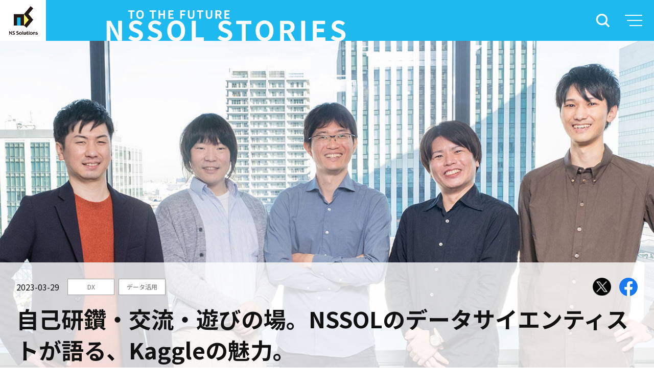

--- FILE ---
content_type: text/html
request_url: https://www.nssol.nipponsteel.com/future/stories/kaggle-001.html
body_size: 65849
content:
<!DOCTYPE html>
<html lang="ja">
	<head prefix="og: http://ogp.me/ns#">
		<meta charset="UTF-8">
		<meta name="viewport" content="width=device-width">
		<title>自己研鑽・交流・遊びの場。NSSOLのデータサイエンティストが語る、Kaggleの魅力。～Kaggle GrandMaster/Master Interview～｜TO THE FUTURE｜日鉄ソリューションズ</title>
		<meta name="description" content="自己研鑽・交流・遊びの場。NSSOLのデータサイエンティストが語る、Kaggleの魅力。｜TO THE FUTURE｜日鉄ソリューションズ">
		<meta property="og:type" content="article">
		<meta property="og:title" content="自己研鑽・交流・遊びの場。NSSOLのデータサイエンティストが語る、Kaggleの魅力。～Kaggle GrandMaster/Master Interview～｜TO THE FUTURE｜日鉄ソリューションズ">
		<meta property="og:description" content="自己研鑽・交流・遊びの場。NSSOLのデータサイエンティストが語る、Kaggleの魅力。｜TO THE FUTURE｜日鉄ソリューションズ">
		<meta property="og:site_name" content="日鉄ソリューションズ">
		<meta property="og:url" content="https://www.nssol.nipponsteel.com/future/stories/kaggle-001.html">
		<meta property="og:image" content="https://www.nssol.nipponsteel.com/future/stories/assets/kaggle-001_main.jpg">
		<meta name="format-detection" content="telephone=no">
<link href="/assets/img/common/favicon.png" type="image/png" rel="icon">
<link href="/assets/img/common/apple-touch-icon.png" rel="apple-touch-icon">
<link href="https://fonts.googleapis.com/css?family=Noto+Sans+JP:400,500,700&display=swap&subset=japanese" rel="stylesheet">
<link href="/assets/css/common.css" rel="stylesheet">
<link href="https://cdnjs.cloudflare.com/ajax/libs/slick-carousel/1.9.0/slick.min.css" rel="stylesheet">
		<link rel="stylesheet" href="/assets/css/future.css">
		<script type="application/ld+json">
			{
				"@context": "http://schema.org",
				"@type": "BreadcrumbList",
				"itemListElement": [{
					"@type": "ListItem",
					"position": 1,
					"item": {
						"@id": "https://www.nssol.nipponsteel.com/",
						"name": "ホーム"
					}
				},
					{
						"@type": "ListItem",
						"position": 2,
						"item": {
							"@id": "https://www.nssol.nipponsteel.com/future/",
							"name": "TO THE FUTURE"
						}
					},
					{
						"@type": "ListItem",
						"position": 3,
						"item": {
							"@id": "https://www.nssol.nipponsteel.com/future/stories/",
							"name": "NSSOL STORIES"
						}
					},
					{
						"@type": "ListItem",
						"position": 4,
						"item": {
							"@id": "https://www.nssol.nipponsteel.com/future/stories/kaggle-001.html",
							"name": "自己研鑽・交流・遊びの場。NSSOLのデータサイエンティストが語る、Kaggleの魅力。～Kaggle GrandMaster/Master Interview～"
						}
					}
				]
			}
		</script>
		<!-- Google Tag Manager -->
<script>(function(w,d,s,l,i){w[l]=w[l]||[];w[l].push({'gtm.start':
new Date().getTime(),event:'gtm.js'});var f=d.getElementsByTagName(s)[0],
j=d.createElement(s),dl=l!='dataLayer'?'&l='+l:'';j.async=true;j.src=
'//www.googletagmanager.com/gtm.js?id='+i+dl;f.parentNode.insertBefore(j,f);
})(window,document,'script','dataLayer','GTM-K5NKLK');</script>
<!-- End Google Tag Manager -->
	</head>
	<body>
		<!-- Google Tag Manager (noscript) -->
<noscript><iframe src="//www.googletagmanager.com/ns.html?id=GTM-K5NKLK"
  height="0" width="0" style="display:none;visibility:hidden"></iframe></noscript>
<!-- End Google Tag Manager (noscript) -->
		<div class="l-wrap">
			<noscript>
  <div class="l-noscript -future">
    <p>当サイトではJavaScriptを使用しています。JavaScriptが無効になっている場合は、有効にしてご利用ください。</p>
  </div>
</noscript>

<header class="future-header future-stories-header">
  <div class="future-header__logo">
    <a href="/">
      <img src="/assets/img/future/header_logo.png" alt="日鉄ソリューションズ">
    </a>
  </div>
  <div class="future-header__inner">
    <h1 class="future-header__heading future-stories-header__heading">
      <a href="/future/"><img src="/assets/img/future/stories/header_stories_heading.svg" alt="TO THE FUTURE NSSOL STORIES"></a>
      <a href="/future/stories/"><img src="/assets/img/future/stories/header_stories_heading_2.svg" alt="TO THE FUTURE NSSOL STORIES"></a></h1>
    <div class="future-header__nav">

      <nav class="future-gnav">
        <ul class="future-gnav__list">
          <li class="future-gnav__item">
            <a href="javascript:void(0)" class="future-gnav__link js-future-gnav-dropdown">
              <span><img src="/assets/img/common/logo_future.svg" alt="TO THE FUTURE"></span><span class="future-gnav__expand-icon"></span>
            </a>
            <div class="l-gnav-menu">
  <div class="l-gnav-menu__inner">
    <h2 class="l-gnav-menu__title"><a href="/future/">TO THE FUTUREトップ<span class="icon-triangle-right"></span></a></h2>
    <div class="l-gnav-menu__menus -col-3">
      <div class="l-gnav-menu-list">
        <div class="l-gnav-menu-list__title">
          <a href="/future/stories/" class="l-gnav-menu-list__link">NSSOL STORIES<span class="icon-triangle-right"></span></a>
        </div>
      </div>
      <div class="l-gnav-menu-list">
        <div class="l-gnav-menu-list__title">
          <span>NSSOLの強み</span>
        </div>
        <ul>
          <li class="l-gnav-menu-list__item"><a href="/future/technology.html" class="l-gnav-menu-list__link">技術力<span class="icon-triangle-right"></span></a></li>
          <li class="l-gnav-menu-list__item"><a href="/future/staff.html" class="l-gnav-menu-list__link">人材力<span class="icon-triangle-right"></span></a></li>
        </ul>
      </div>
      <div class="l-gnav-menu-list">
        <div class="l-gnav-menu-list__title">
          <span>もっと見えてくるNSSOL</span>
        </div>
        <ul>
          <li class="l-gnav-menu-list__item"><a href="/future/history/" class="l-gnav-menu-list__link">NSSOLのこれまでとこれから<span class="icon-triangle-right"></span></a></li>
          <li class="l-gnav-menu-list__item"><a href="/future/projectstory/" class="l-gnav-menu-list__link">奮闘の軌跡<span class="icon-triangle-right"></span></a></li>
        </ul>
      </div>
    </div>
    <div class="l-gnav-menu__close">
      <button type="button" class="c-close-btn js-gnav-menu-close">閉じる</button>
    </div>
  </div>
</div>
          </li>
          <li class="future-gnav__item">
            <a href="/press/" class="future-gnav__link"><span>プレスルーム</span><span class="icon-triangle-right"></span></a>
          </li>
          <li class="future-gnav__item">
            <a href="javascript:void(0)" class="future-gnav__link js-future-gnav-dropdown"><span>ソリューション・サービス</span><span class="future-gnav__expand-icon"></span></a>
            <div class="l-gnav-menu">
    <div class="l-gnav-menu__inner">
      <h2 class="l-gnav-menu__title"><a href="/ss/">ソリューション・サービストップ<span class="icon-triangle-right"></span></a></h2>
      <div class="l-gnav-menu__search">
        <div class="ss-search">
          <div class="ss-search__tab">
            <div class="ss-search-tab">
              <ul class="ss-search-tab__list js-tab-list">
                <li class="ss-search-tab__btn js-tab-btn -active">キーワードから探す</li>
                <li class="ss-search-tab__btn js-tab-btn">業種から探す</li>
              </ul>
              <div class="ss-search-tab__panel-list">
                <div class="ss-search-tab__panel js-tab-panel">
                  <ul class="ss-search-tab__item-list">
                    <li><a href="/ss/?keyword=k05" class="ss-search-tab__item-link">DX<span class="icon-triangle-right"></span></a></li>
                    <li><a href="/ss/?keyword=k12" class="ss-search-tab__item-link">AI<span class="icon-triangle-right"></span></a></li>
                    <li><a href="/ss/?keyword=k11" class="ss-search-tab__item-link">ローカル5G<span class="icon-triangle-right"></span></a></li>
                    <li><a href="/ss/?keyword=k06" class="ss-search-tab__item-link">データ活用<span class="icon-triangle-right"></span></a></li>
                    <li><a href="/ss/?keyword=k04" class="ss-search-tab__item-link">IoT<span class="icon-triangle-right"></span></a></li>
                    <li><a href="/ss/?keyword=k01" class="ss-search-tab__item-link">モダナイゼーション<span class="icon-triangle-right"></span></a></li>
                    <li><a href="/ss/?keyword=k02" class="ss-search-tab__item-link">アウトソーシング<span class="icon-triangle-right"></span></a></li>
                    <li><a href="/ss/?keyword=k03" class="ss-search-tab__item-link">インソーシング<span class="icon-triangle-right"></span></a></li>
                    <li><a href="/ss/?keyword=k07" class="ss-search-tab__item-link">グローバル<span class="icon-triangle-right"></span></a></li>
                  </ul>
                </div>
                <div class="ss-search-tab__panel js-tab-panel">
                  <ul class="ss-search-tab__item-list">
                    <li><a href="/ss/production/" class="ss-search-tab__item-link">製造・消費財<span class="icon-triangle-right"></span></a></li>
                    <li><a href="/ss/circulation/" class="ss-search-tab__item-link">流通<span class="icon-triangle-right"></span></a></li>
                    <li><a href="/ss/finance/" class="ss-search-tab__item-link">金融<span class="icon-triangle-right"></span></a></li>
                    <li><a href="/ss/service_industry/" class="ss-search-tab__item-link">ネット・サービス業<span class="icon-triangle-right"></span></a></li>
                    <li><a href="/ss/public/" class="ss-search-tab__item-link">公共・公益<span class="icon-triangle-right"></span></a></li>
                    <li><a href="/ss/telecom/" class="ss-search-tab__item-link">通信<span class="icon-triangle-right"></span></a></li>
                  </ul>
                  <div class="c-btn-block">
                    <a href="/ss/#others" class="c-btn -white-outline">その他の業種はこちら<span class="c-btn__icon"></span></a>
                  </div>
                </div>
              </div>
            </div>
          </div>
          <div class="ss-search__form">
            <form action="/ss/search.html">
              <input id="q" type="text" name="q" class="ss-search__input" placeholder="お探しのサービスやプロダクト名で検索">
              <input type="hidden" name="r" value="1:ss">
              <input type="hidden" name="c" value="30">
              <button type="submit" class="ss-search__search-btn"><span class="icon-search"><span>検索</span></span></button>
            </form>
          </div>
        </div>
      </div>

      <div class="l-gnav-menu__close">
        <button type="button" class="c-close-btn js-gnav-menu-close">閉じる</button>
      </div>
    </div>
  </div>
          </li>
          <li class="future-gnav__item">
            <a href="/casestudy/" class="future-gnav__link"><span>事例</span><span class="icon-triangle-right"></span></a>
          </li>
          <li class="future-gnav__item">
            <a href="javascript:void(0)" class="future-gnav__link js-future-gnav-dropdown"><span>サステナビリティ</span><span class="future-gnav__expand-icon"></span></a>
            <div class="l-gnav-menu">
  <div class="l-gnav-menu__inner">
    <h2 class="l-gnav-menu__title"><a href="/sustainability/">サステナビリティトップ<span class="icon-triangle-right"></span></a></h2>
    <div class="l-gnav-menu__menus -col-4">
      <div class="l-gnav-menu-list">
        <div class="l-gnav-menu-list__title">
          <a href="/sustainability/message/" class="l-gnav-menu-list__link">サステナビリティ<br class="pc-view">メッセージ<span class="icon-triangle-right"></span></a>
        </div>
      </div>
      <div class="l-gnav-menu-list">
        <div class="l-gnav-menu-list__title">
          <a href="/sustainability/management/" class="l-gnav-menu-list__link">サステナビリティ<br class="pc-view">マネジメント<span class="icon-triangle-right"></span></a>
        </div>
      </div>
      <div class="l-gnav-menu-list">
        <div class="l-gnav-menu-list__title">
          <a href="/sustainability/environmental.html" class="l-gnav-menu-list__link">環境<span class="icon-triangle-right"></span></a>
        </div>
      </div>
      <div class="l-gnav-menu-list">
        <div class="l-gnav-menu-list__title">
          <span>社会</span>
        </div>
        <ul>
          <li class="l-gnav-menu-list__item"><a href="/sustainability/social/human_capital_management.html" class="l-gnav-menu-list__link">人的資本経営<span class="icon-triangle-right"></span></a></li>
          <li class="l-gnav-menu-list__item"><a href="/sustainability/social/kenko_keiei.html" class="l-gnav-menu-list__link">健康経営宣言<span class="icon-triangle-right"></span></a></li>
          <li class="l-gnav-menu-list__item"><a href="/sustainability/social/diversity_inclusion.html" class="l-gnav-menu-list__link">ダイバーシティ・エクイティ＆インクルージョン<span class="icon-triangle-right"></span></a></li>
          <li class="l-gnav-menu-list__item"><a href="/sustainability/social/human-rights.html" class="l-gnav-menu-list__link">人権<span class="icon-triangle-right"></span></a></li>
          <li class="l-gnav-menu-list__item"><a href="/sustainability/social/contribution.html" class="l-gnav-menu-list__link">社会・地域との関わり<span class="icon-triangle-right"></span></a></li>
        </ul>
      </div>
      <div class="l-gnav-menu-list">
        <div class="l-gnav-menu-list__title">
          <span>ガバナンス</span>
        </div>
        <ul>
          <li class="l-gnav-menu-list__item"><a href="/sustainability/governance/corporate-governance.html" class="l-gnav-menu-list__link">コーポレート・ガバナンス<span class="icon-triangle-right"></span></a></li>
          <li class="l-gnav-menu-list__item"><a href="/sustainability/governance/cg-activities.html" class="l-gnav-menu-list__link">コーポレート・ガバナンスの充実に向けた取組み<span class="icon-triangle-right"></span></a></li>
          <li class="l-gnav-menu-list__item"><a href="/sustainability/governance/compliance.html" class="l-gnav-menu-list__link">コンプライアンス<span class="icon-triangle-right"></span></a></li>
        </ul>
      </div>
      <div class="l-gnav-menu-list">
        <div class="l-gnav-menu-list__title">
          <a href="/sustainability/evaluation/" class="l-gnav-menu-list__link">社外からの評価<span class="icon-triangle-right"></span></a>
        </div>
      </div>
    </div>
    <div class="l-gnav-menu__close">
      <button type="button" class="c-close-btn js-gnav-menu-close">閉じる</button>
    </div>
  </div>
</div>
          </li>
          <li class="future-gnav__item">
            <a href="javascript:void(0)" class="future-gnav__link js-future-gnav-dropdown"><span>IR情報</span><span class="future-gnav__expand-icon"></span></a>
            <div class="l-gnav-menu">
  <div class="l-gnav-menu__inner">
    <h2 class="l-gnav-menu__title"><a href="/ir/">IR情報トップ<span class="icon-triangle-right"></span></a></h2>
    <div class="l-gnav-menu__menus -col-4">
      <div class="l-gnav-menu-list">
        <div class="l-gnav-menu-list__title">
          <a href="/ir/policy.html" class="l-gnav-menu-list__link">IR基本方針<span class="icon-triangle-right"></span></a>
        </div>
      </div>
      <div class="l-gnav-menu-list">
        <div class="l-gnav-menu-list__title">
          <a href="/ir/securities.html" class="l-gnav-menu-list__link">業績推移<span class="icon-triangle-right"></span></a>
        </div>
      </div>
      <div class="l-gnav-menu-list">
        <div class="l-gnav-menu-list__title">
          <span>IR資料</span>
        </div>
        <ul>
          <li class="l-gnav-menu-list__item"><a href="/ir/financial_statements.html" class="l-gnav-menu-list__link">有価証券報告書<span class="icon-triangle-right"></span></a></li>
          <li class="l-gnav-menu-list__item"><a href="/ir/finance.html" class="l-gnav-menu-list__link">決算短信<span class="icon-triangle-right"></span></a></li>
          <li class="l-gnav-menu-list__item"><a href="/ir/report/" class="l-gnav-menu-list__link">決算説明会<span class="icon-triangle-right"></span></a></li>
          <li class="l-gnav-menu-list__item"><a href="/ir/management-plan/" class="l-gnav-menu-list__link">経営計画説明会<span class="icon-triangle-right"></span></a></li>
          <li class="l-gnav-menu-list__item"><a href="/ir/business/" class="l-gnav-menu-list__link">事業説明会<span class="icon-triangle-right"></span></a></li>
          <li class="l-gnav-menu-list__item"><a href="/ir/tekiji.html" class="l-gnav-menu-list__link">適時開示情報<span class="icon-triangle-right"></span></a></li>
          <li class="l-gnav-menu-list__item"><a href="/ir/integrated-report/" class="l-gnav-menu-list__link">統合報告書・サステナビリティケースブック<span class="icon-triangle-right"></span></a></li>
          <li class="l-gnav-menu-list__item"><a href="/ir/index.html#ir-calendar" class="l-gnav-menu-list__link">IRカレンダー<span class="icon-triangle-right"></span></a></li>
          <li class="l-gnav-menu-list__item"><a href="/ir/ir-news.html" class="l-gnav-menu-list__link">IRニュース一覧<span class="icon-triangle-right"></span></a></li>
        </ul>
      </div>
      <div class="l-gnav-menu-list">
        <div class="l-gnav-menu-list__title">
          <span>株式関連情報</span>
        </div>
        <ul>
          <li class="l-gnav-menu-list__item"><a href="/ir/benefit.html" class="l-gnav-menu-list__link">株主優待<span class="icon-triangle-right"></span></a></li>
          <li class="l-gnav-menu-list__item"><a href="/ir/shareholders.html" class="l-gnav-menu-list__link">株主総会<span class="icon-triangle-right"></span></a></li>
          <li class="l-gnav-menu-list__item"><a href="/ir/stockholder.html" class="l-gnav-menu-list__link">株式情報<span class="icon-triangle-right"></span></a></li>
          <li class="l-gnav-menu-list__item"><a href="/ir/procedure.html" class="l-gnav-menu-list__link">株式手続のご案内<span class="icon-triangle-right"></span></a></li>
          <li class="l-gnav-menu-list__item"><a href="/ir/analyst.html" class="l-gnav-menu-list__link">アナリスト・カバレッジ<span class="icon-triangle-right"></span></a></li>
          <li class="l-gnav-menu-list__item"><a href="/koukoku/" class="l-gnav-menu-list__link">電子公告<span class="icon-triangle-right"></span></a></li>
        </ul>
      </div>
      <div class="l-gnav-menu-list">
        <div class="l-gnav-menu-list__title">
          <a href="/ir/individual/" class="l-gnav-menu-list__link">個人投資家の皆様へ<span class="icon-triangle-right"></span></a>
        </div>
      </div>
      <div class="l-gnav-menu-list">
        <div class="l-gnav-menu-list__title">
          <a href="/ir/faq.html" class="l-gnav-menu-list__link">よくあるご質問<span class="icon-triangle-right"></span></a>
        </div>
      </div>
    </div>
    <div class="l-gnav-menu__close">
      <button type="button" class="c-close-btn js-gnav-menu-close">閉じる</button>
    </div>
  </div>
</div>
          </li>
          <li class="future-gnav__item">
            <a href="javascript:void(0)" class="future-gnav__link js-future-gnav-dropdown"><span>企業情報</span><span class="future-gnav__expand-icon"></span></a>
            <div class="l-gnav-menu">
  <div class="l-gnav-menu__inner">
    <h2 class="l-gnav-menu__title"><a href="/corporate/">企業情報トップ<span class="icon-triangle-right"></span></a></h2>
    <div class="l-gnav-menu__menus -col-4">
      <div class="l-gnav-menu-list">
        <div class="l-gnav-menu-list__title">
          <a href="/corporate/message.html" class="l-gnav-menu-list__link">社長メッセージ<span class="icon-triangle-right"></span></a>
        </div>
      </div>
      <div class="l-gnav-menu-list">
        <div class="l-gnav-menu-list__title">
          <a href="/corporate/philosophy.html" class="l-gnav-menu-list__link">企業理念<span class="icon-triangle-right"></span></a>
        </div>
        <ul>
          <li class="l-gnav-menu-list__item"><a href="/corporate/corporate_message.html" class="l-gnav-menu-list__link">コーポレートメッセージ<span class="icon-triangle-right"></span></a></li>
        </ul>
      </div>
      <div class="l-gnav-menu-list">
        <div class="l-gnav-menu-list__title">
          <a href="/corporate/purpose/" class="l-gnav-menu-list__link">NSSOL パーパス<span class="icon-triangle-right"></span></a>
        </div>
        <ul>
          <li class="l-gnav-menu-list__item"><a href="/corporate/purpose/purpose_movie.html" class="l-gnav-menu-list__link">社員のパーパス・<br class="pc-view">バリューへの想い<span class="icon-triangle-right"></span></a></li>
        </ul>
      </div>
      <div class="l-gnav-menu-list">
        <div class="l-gnav-menu-list__title">
          <a href="/corporate/2030vision/" class="l-gnav-menu-list__link">NSSOL 2030ビジョン<span class="icon-triangle-right"></span></a>
        </div>
      </div>
      <div class="l-gnav-menu-list">
        <div class="l-gnav-menu-list__title -global">
          <a href="/corporate/conduct.html" class="l-gnav-menu-list__link">グローバル・ビジネス・<br class="pc-view">コンダクト<span class="icon-triangle-right"></span></a>
        </div>
      </div>
      <div class="l-gnav-menu-list">
        <div class="l-gnav-menu-list__title">
          <a href="/corporate/logo.html" class="l-gnav-menu-list__link">ロゴマーク<span class="icon-triangle-right"></span></a>
        </div>
      </div>
      <div class="l-gnav-menu-list">
        <div class="l-gnav-menu-list__title">
          <span>研究開発</span>
        </div>
        <ul>
          <li class="l-gnav-menu-list__item"><a href="/corporate/technology_01.html" class="l-gnav-menu-list__link">システム研究開発センター<span class="icon-triangle-right"></span></a></li>
        </ul>
      </div>
      <div class="l-gnav-menu-list">
        <div class="l-gnav-menu-list__title">
          <span>企業データ</span>
        </div>
        <ul>
          <li class="l-gnav-menu-list__item"><a href="/corporate/overview.html" class="l-gnav-menu-list__link">会社概要<span class="icon-triangle-right"></span></a></li>
          <li class="l-gnav-menu-list__item"><a href="/corporate/organization.html" class="l-gnav-menu-list__link">役員・組織<span class="icon-triangle-right"></span></a></li>
          <li class="l-gnav-menu-list__item"><a href="/corporate/relation.html" class="l-gnav-menu-list__link">グループ会社一覧<span class="icon-triangle-right"></span></a></li>
          <li class="l-gnav-menu-list__item"><a href="/corporate/history.html" class="l-gnav-menu-list__link">沿革<span class="icon-triangle-right"></span></a></li>
          <li class="l-gnav-menu-list__item"><a href="/corporate/location/" class="l-gnav-menu-list__link">地図・アクセス<span class="icon-triangle-right"></span></a></li>
        </ul>
      </div>
    </div>
    <div class="l-gnav-menu__close">
      <button type="button" class="c-close-btn js-gnav-menu-close">閉じる</button>
    </div>
  </div>
</div>



          </li>
          <li class="future-gnav__item">
            <a href="/recruiting/" class="future-gnav__link" target="_blank"><span>採用情報</span><span class="icon-open-new"></span></a>
          </li>
        </ul>
      </nav>

      <ul class="future-header-sub-nav__list">
        <li class="future-header-sub-nav__item">
          <a href="/cgi-bin/form/inquiry.pl" class="future-header-sub-nav__inquiry-btn">お問い合わせ<span class="icon-triangle-right"></span></a>
        </li>
        <li class="future-header-sub-nav__item">
          <a href="/seminar/" class="future-header-sub-nav__link">セミナー・イベント<span class="icon-calendar"></span></a>
        </li>
        <li class="future-header-sub-nav__item">
          <button type="button" class="future-header-sub-nav__link js-header-search-open">SEARCH<span class="icon-search"></span></button>
        </li>
        <li class="future-header-sub-nav__item">
          <a href="/en/" class="future-header-sub-nav__link">ENGLISH<span class="icon-global"></span></a>
        </li>
      </ul>

      <button class="future-header__nav-close c-close-btn">
        <span>閉じる</span>
      </button>

    </div>

    <button type="button" class="future-header-search-btn js-header-search-open">
      <span class="icon-search"><span>検索</span></span>
    </button>
    <div class="l-search">
  <button type="button" class="l-search__close-btn js-header-search-close"><span>閉じる</span></button>

  <div class="l-search__inner">
    <div class="l-search__site-search">
      <form action="/search.html">
        <h3 class="c-heading l-search__title">サイト内検索</h3>
        <div class="l-search__input">
          <input type="text" name="q" placeholder="キーワードで検索">
          <input type="hidden" name="c" value="30">
        </div>
        <ul class="c-checkbox-list -col-4">
          <li>
            <label class="c-checkbox -max"><input type="checkbox" name="r" value="1:future"><span>TO THE FUTURE</span></label>
          </li>
          <li>
            <label class="c-checkbox -max"><input type="checkbox" name="r" value="1:press"><span>プレスルーム</span></label>
          </li>
          <li>
            <label class="c-checkbox -max"><input type="checkbox" name="r" value="1:ss"><span>ソリューション・<br>サービス</span></label>
          </li>
          <li>
            <label class="c-checkbox -max"><input type="checkbox" name="r" value="1:casestudy"><span>事例</span></label>
          </li>
          <li>
            <label class="c-checkbox -max"><input type="checkbox" name="r" value="1:sustainability"><span>サステナビリティ</span></label>
          </li>
          <li>
            <label class="c-checkbox -max"><input type="checkbox" name="r" value="1:ir"><span>IR情報</span></label>
          </li>
          <li>
            <label class="c-checkbox -max"><input type="checkbox" name="r" value="1:corporate"><span>企業情報</span></label>
          </li>
          <li>
            <label class="c-checkbox -max"><input type="checkbox" name="r" value="1:seminar"><span>セミナー・イベント</span></label>
          </li>
        </ul>
        <div class="u-ta-c">
          <button type="submit" class="l-search__btn">検索</button>
        </div>
      </form>
    </div>

    <div class="ss-search">
      <h3 class="c-heading l-search__title u-mb-s">ソリューション・サービス検索</h3>
      <div class="ss-search__tab">
        <div class="ss-search-tab">
          <ul class="ss-search-tab__list js-tab-list">
            <li class="ss-search-tab__btn js-tab-btn -active">キーワードから探す</li>
            <li class="ss-search-tab__btn js-tab-btn">業種から探す</li>
          </ul>
          <div class="ss-search-tab__panel-list">
            <div class="ss-search-tab__panel js-tab-panel">
              <ul class="ss-search-tab__item-list">
                <li><a href="/ss/?keyword=k05" class="ss-search-tab__item-link">DX<span class="icon-triangle-right"></span></a></li>
                <li><a href="/ss/?keyword=k12" class="ss-search-tab__item-link">AI<span class="icon-triangle-right"></span></a></li>
                <li><a href="/ss/?keyword=k11" class="ss-search-tab__item-link">ローカル5G<span class="icon-triangle-right"></span></a></li>
                <li><a href="/ss/?keyword=k06" class="ss-search-tab__item-link">データ活用<span class="icon-triangle-right"></span></a></li>
                <li><a href="/ss/?keyword=k04" class="ss-search-tab__item-link">IoT<span class="icon-triangle-right"></span></a></li>
                <li><a href="/ss/?keyword=k01" class="ss-search-tab__item-link">モダナイゼーション<span class="icon-triangle-right"></span></a></li>
                <li><a href="/ss/?keyword=k02" class="ss-search-tab__item-link">アウトソーシング<span class="icon-triangle-right"></span></a></li>
                <li><a href="/ss/?keyword=k03" class="ss-search-tab__item-link">インソーシング<span class="icon-triangle-right"></span></a></li>
                <li><a href="/ss/?keyword=k07" class="ss-search-tab__item-link">グローバル<span class="icon-triangle-right"></span></a></li>
              </ul>
            </div>
            <div class="ss-search-tab__panel js-tab-panel">
              <ul class="ss-search-tab__item-list">
                <li><a href="/ss/production/" class="ss-search-tab__item-link">製造・消費財<span class="icon-triangle-right"></span></a></li>
                <li><a href="/ss/circulation/" class="ss-search-tab__item-link">流通<span class="icon-triangle-right"></span></a></li>
                <li><a href="/ss/finance/" class="ss-search-tab__item-link">金融<span class="icon-triangle-right"></span></a></li>
                <li><a href="/ss/service_industry/" class="ss-search-tab__item-link">ネット・サービス業<span class="icon-triangle-right"></span></a></li>
                <li><a href="/ss/public/" class="ss-search-tab__item-link">公共・公益<span class="icon-triangle-right"></span></a></li>
                <li><a href="/ss/telecom/" class="ss-search-tab__item-link">通信<span class="icon-triangle-right"></span></a></li>
              </ul>
              <div class="c-btn-block">
                <a href="/ss/#others" class="c-btn -white-outline">その他の業種はこちら<span class="c-btn__icon"></span></a>
              </div>
            </div>
          </div>
        </div>
      </div>
      <div class="ss-search__form">
        <form action="/ss/search.html">
          <input type="text" name="q" class="ss-search__input" placeholder="お探しのサービスやプロダクト名で検索">
          <input type="hidden" name="r" value="1:ss">
          <input type="hidden" name="c" value="30">
          <button type="submit" class="ss-search__search-btn"><span class="icon-search"><span>検索</span></span></button>
        </form>
      </div>
    </div>

    <div class="l-search__close-bottom">
      <button type="button" class="c-close-btn js-header-search-close">閉じる</button>
    </div>


  </div>

</div>

    <button type="button" class="future-header-menu-btn js-future-menu-btn">
      <span class="future-header-menu-btn__text">メニュー</span>
      <span class="future-header-menu-btn__icon">
        <span class="future-header-menu-btn__line"></span>
        <span class="future-header-menu-btn__line"></span>
        <span class="future-header-menu-btn__line"></span>
      </span>
    </button>

  </div>

</header>
<div class="c-overlay js-overlay"></div>

			<main class="l-main -bg-image future-main">
				<div class="stories-article">
					<div class="stories-article-hero">
						<div class="stories-article-hero__image">
							<img src="/assets/img/common/bg_transparency.png" class="u-transparency" alt="">
							<img src="/future/stories/assets/kaggle-001_main.jpg" alt="">
						</div>
						<div class="stories-article-hero__summary">
							<div class="stories-article-hero__info">
								<span class="stories-article-hero__date">2023-03-29</span>
								<a href="/future/stories/?keyword=k05" class="c-link-label -small -white">DX</a>
								<a href="/future/stories/?keyword=k06" class="c-link-label -small -white">データ活用</a>
								<div class="stories-article-hero__sns">
									<a href="" class="stories-article__sns-btn js-share-btn" data-sns="twitter" target="_blank"><img src="/assets/img/common/icon_x.svg" alt="X（旧Twitter）"><span>Xでシェア</span></a>
									<a href="" class="stories-article__sns-btn js-share-btn" data-sns="facebook" target="_blank"><img src="/assets/img/common/ico_facebook.svg" alt="Facebook"><span>Facebookでシェア</span></a>
								</div>
							</div>
							<div class="stories-article-hero__text">
								<h2 class="stories-article-hero__title">自己研鑽・交流・遊びの場。NSSOLのデータサイエンティストが語る、Kaggleの魅力。</h2>
								<p class="stories-article-hero__sub-title">～Kaggle GrandMaster/Master Interview～</p>
							</div>
						</div>
					</div>
					<div class="l-content-block">
						<div class="post__body u-mb-l">
		<div>
	<p>AI／機械学習を用いたデータ分析技術を競う世界的コンペティションプラットフォーム「Kaggle（カグル）」。世界中のデータサイエンティストやエンジニアら18万人が参加し分析技術の腕を競い合う。このコンペティションで秀でた成績を残した人には「称号」が与えられます。<br />中でも、「Kaggle Competition Master」は日本に約200人、「Kaggle Competition GrandMaster」は世界に約263人しかいない、まさに高い技術・知見を持つデータサイエンティストの証となっています。NSSOLのデータサイエンティストはこれまで何度もコンペティションで好成績を収め、Master・GrandMasterが誕生しました。今回はそのメンバーを中心にKaggleの魅力を語ります。</p>
</div>
		<h4>話者プロフィール</h4>
		<div>
	<ul class="c-list">
<li><strong>技術本部 システム研究開発センター</strong></li>
<li>太田 憲昭さん（Kaggle Competition GrandMaster）</li>
<li>佐藤 和樹さん（Kaggle Competition Master）</li>
<li>山岡 信介さん（Kaggle Competition Master）</li>
<li>横井 慎吾さん（Kaggle Competition Master）</li>
</ul>
<ul class="c-list">
<li><strong>DX＆イノベーションセンター</strong></li>
<li>德竹 眞人さん（Kaggle Competition Master）</li>
</ul>
</div>
		<figure class="c-image -large">
			<img src="/future/stories/assets/kaggle-001_01.jpg" alt="">
								<figcaption class="c-image__caption">
									左から、徳竹さん、山岡さん、佐藤さん、太田さん、横井さん
								</figcaption>
							</figure>
		<h2>コンペはいつも「気づき」を与えてくれる</h2>
		<div>
	<p><strong>─みなさんはデータ分析に関わる業務をされているとお聞きしていますが具体的にはどのようなお仕事でしょうか。</strong></p>
<p>佐藤：私たち<a href="/future/technology_01.html" class="c-link">システム研究開発センター</a>（以下、シス研）のメンバーはインテリジェンス研究部データ分析第1グループに所属していて、そこで機械学習・深層学習などデータ分析技術の最新動向を調査し、実課題への適応を目指した研究開発をしています。また研究だけでなく、事業部の実案件に参画しデータ分析を通じてお客様の業務の高度化やビジネスの改善・改革の支援をしています。</p>
</div>
		<figure class="c-image -small">
			<img src="/future/stories/assets/kaggle-001_02.jpg" alt="">
								<figcaption class="c-image__caption">
									シス研 佐藤 和樹さん（Kaggle Competition Master）
								</figcaption>
							</figure>
		<div>
	<p>徳竹：私の所属するDX＆イノベーションセンター（以下、DXIC）データテクノロジ&amp;コンサルティング部データサイエンスグループは、顧客のデータ利活用の高度化と規模拡大への貢献を目指す組織です。具体的には、AI・最適化といった技術を基に、顧客業務に寄り添いデータ利活用テーマ検討から実行までの支援や、特定の顧客に限らない課題へのアプローチとしてソリューション企画を実施しています。また、顧客・自社向け問わず、データ分析・企画人材の育成にも取り組んでいます。</p>
</div>
		<figure class="c-image -small">
			<img src="/future/stories/assets/kaggle-001_03.jpg" alt="">
								<figcaption class="c-image__caption">
									DXIC 徳竹 眞人さん（Kaggle Competition Master）
								</figcaption>
							</figure>
		<div>
	<p><strong>─なるほど。高度なデータ分析力が求められるお仕事をされていますね。<br />そんなみなさんは、これまでKaggleのさまざまな分野のコンペに挑戦されています。一番印象深いコンペはなんでしたか？</strong></p>
<p>佐藤：2020年のRSNAコンペですね。胸部CT画像から肺塞栓症という病気を予測するもので、金メダルをギリギリでとり逃してしまい、悔しい思いをしましたが、それをきっかけにさらにKaggleにのめり込むようになりました。</p>
<p>山岡：印象深いと言えば2019年のBengaliコンペでしょうか。文字認識というシンプルなコンペではあるのですが、データセットの観察が甘く、大きく順位を落とした経験からデータをよく見て考えるという戒めになっていると思います。</p>
<p>太田：どれも思い出深いコンペばかりですが、強いて挙げるならPANDAコンペを紹介したいです。病理の画像から前立腺がんのグレードを当てる内容でした。期間中に色々なことを考え試行錯誤してようやく獲得できた金メダルは格別でした。</p>
<ul class="c-list">
<li>【参考】</li>
<li><a href="/press/2020/20200827_130000.html" class="c-link -arrow">NSSOLチーム、世界的なデータ分析コンペKaggleで第4位</a><br />本コンペについては、解法も高い評価を受けたため、医療画像の国際会議で汎化賞も受賞した。</li>
<li><a href="/press/2020/20201118_130000.html" class="c-link -arrow">NSSOLチーム、医療画像の最高峰国際会議MICCAI2020ワークショップにて汎化賞を受賞</a></li>
</ul>
<p>横井：どのコンペも印象に残っていますが、初めて本気で取り組んだ「Mechanisms of Action Prediction」ですかね。創薬の実験で得られた遺伝子発現のデータから化合物の作用（MoA）を予測するコンペでした。社内メンバーでチームを組み、力を合わせて銀メダルを取ることができました。全力でコンペに取り組むと、さまざまな知見を学べることがわかったので印象に残っています。</p>
<p>徳竹：2021年に参加した「G2Net Gravitational Wave Detection」が印象に残っていますね。ブラックホール連星が生み出す重力波の信号を検出するコンペで、社内チームで参加しました。時には夜遅くまで議論しアイデアを出し合うことで、汎化性能の高いモデルを作ることができました。学生時代に宇宙物理学を専攻していたこともあり、テーマ自体にもワクワクして取り組めましたね。</p>
<ul class="c-list">
<li>【参考】</li>
<li><a href="/press/2021/20211025_110000.html" class="c-link -arrow">データ分析世界大会“Kaggle”に参加の2チームが金賞、銀賞を獲得</a></li>
</ul>
<p><strong>─ありがとうございます。ちなみに、先日、入賞を果たした「Google Universal Image Embedding Challenge」とはどのようなものだったのでしょうか。</strong></p>
<p>山岡：このコンペの課題は「さまざまなドメインの画像群から、検索対象と同じ物体が写っている画像を見つけるモデルを作成する」というものでした。通常のコンペでは主催者から「学習データ」が提供されるのですが、このコンペでは「学習データ」は一切提供されませんでした。そのため、与えられた課題を解くだけではなく「どのようなモデルを構築するべきか？そのためにはどのようなデータを集めるべきか？」という部分から俯瞰的に考えることが求められました。</p>
</div>
		<figure class="c-image -small">
			<img src="/future/stories/assets/kaggle-001_04.jpg" alt="">
								<figcaption class="c-image__caption">
									山岡 信介さん（Kaggle Competition Master）
								</figcaption>
							</figure>
		<div>
	<p>横井：いままで取り組んできた画像系コンペの知見が活かせたことも大きいです。</p>
<p>太田：闇雲に手を動かすのではなく、まずはアプローチをよく検討して3人で一つずつ検証したことが功を奏しました。</p>
</div>
		<h2>最新技術を試し、世界と競い合うことで、自分が磨かれる。</h2>
		<div>
	<p><strong>─みなさんがKaggleに取り組む意義を教えてください。</strong></p>
<p>横井：データ分析は、とにかくやり続けないと、スキルも考え方もすぐに衰えてしまうので実践の機会がとにかく重要です。Kaggleを通じてデータ分析の実践を繰り返すことで、さらに技術と知見を磨いていきたいです。</p>
</div>
		<figure class="c-image -small">
			<img src="/future/stories/assets/kaggle-001_05.jpg" alt="">
								<figcaption class="c-image__caption">
									横井 慎吾さん（Kaggle Competition Master）
								</figcaption>
							</figure>
		<div>
	<p>佐藤：Kaggleは、国内外のデータサイエンティストとの交流の場でもあります。技術情報の収集する機会にもなりますし、何より専門同士の交流は刺激になります。また、応用研究がメインのシス研にとっては、最新技術を試す環境としても役立っています。</p>
<p>山岡：Kaggleは研鑽に向いていると思っています。案件では使われないような技術を試すこともできますし、他のデータサイエンティストが同じデータに対してどのようなアプローチを取るのかを知れる場でもあります。また、参加によって得られる経験やスコア・順位を通じて対外的に実績をアピールできる場とも捉えています。</p>
<p>徳竹：「自分たちの技術・アイデアで世界と競うことが楽しい、ワクワクする」というのが、一番のモチベーションですね。今後はシス研に限らず同志を増やして、人材育成にも貢献していきたいです。</p>
</div>
		<h2>リアルな課題に取り組むKaggleだからこそ培える、技術と経験と洞察力。</h2>
		<div>
	<p><strong>─皆さんは、Kaggleから何を得ているのでしょうか。</strong></p>
<p>横井：Kaggleでは、現実に存在する課題に近いテーマが出題されることも多くあり、Kaggleの場を活かして実案件をイメージした試行錯誤を行えます。すると、実際にそうした課題に関連する案件をご依頼いただいた時に、そのおおよその難易度や解決に向けた糸口をイメージしやすくなります。<br />また、複雑な問題を依頼された時も、Kaggleで似たテーマに取り組んだ経験があると、「この部分はこうすれば解ける」「ここなら、すぐに着手できる」と、アプローチ方法を検討する際に経験を生かせる場面もあります。</p>
<p>太田：私は普段の業務で画像認識の技術を活用したプロジェクトに多く取り組んでいて、Kaggleでも画像系のコンペに多くチャレンジしています。それらの経験から「問題へのアプローチの組み立て方」「モデリングの勘どころ」「それらを実現する実装力」「ライブラリのマニアックな知識」などが培われたと実感していて、こうした技術は普段の業務の至る所で発揮されています。</p>
</div>
		<figure class="c-image -small">
			<img src="/future/stories/assets/kaggle-001_06.jpg" alt="">
								<figcaption class="c-image__caption">
									太田 憲昭さん（Kaggle Competition GrandMaster）
								</figcaption>
							</figure>
		<div>
	<p><strong>─Kaggleを通して実業務で用いるスキルを養っているのですね。</strong></p>
<p>徳竹：Kaggleで分析スキルを磨けるのはもちろんのこと、実案件での分析テーマ企画段階でも大いに役立ちます。データと向き合い、一連の分析を行った経験がないと、「このデータがあるなら、この課題はどれくらい解けそうなのか」を見積もることができません。また、Kaggleには、追加データを使っても良いコンペもありますが、「どんなデータを用意すれば、課題を解けるか」を考えるのは、まさにビジネスの上でも役立つものです。</p>
<p><strong>─具体的な事例はありますか？</strong></p>
<p>徳竹：私がIoXソリューション事業推進部にいた時に、画像認識でブドウの収穫量や病害を検知するソリューションを担当しました。この案件では、「植物の葉の画像から病害を分類する」コンペを始めとする画像認識系コンペでの経験が生きています。</p>
<ul class="c-list">
<li><a href="/future/stories/ai-wine.html" class="c-link -arrow">ワインづくりはAIでどう変わっていくか？サントリー×NSSOLがぶどうの収穫量を予測</a></li>
</ul>
<p><strong>─なるほど、似たような課題というのはあるのですね。</strong></p>
<p>徳竹：はい。例えば、「撮影距離、用意する学習データの枚数、考慮すべき気候・成長時期などのバリエーション」などを見積もる際に、コンペでデータと向き合った経験が活きています。そうした見積もりを立てる“勘どころ”の有無が、実案件では必要です。このあたりの知見はドメインが異なるテーマでも流用できるので、Kaggleで得た知見が役立つシーンは多いです。私自身も、シス研のメンバーと一緒にKaggleに参加したことで、この大切さに気づくことができましたね。</p>
<p><strong>─データの分析・利活用を専門とするシス研やDXICの皆さんならではの視点ですね。</strong></p>
</div>
		<figure class="c-image -large">
			<img src="/future/stories/assets/kaggle-001_07.jpg" alt="">
							</figure>
		<h2>Kaggleがビジネスを広げるきっかけになる</h2>
		<div>
	<p><strong>─KaggleはNSSOLのビジネスにどうつながっているのでしょうか。</strong></p>
<p>山岡：Kaggleでの実績は公開されているので、それらの実績はクライアントにとってもひとつの安心材料になるかと思います。実際、私たちも「Kaggle Masterに担当してもらえるなら、NSSOLにお願いしたいです」と言われたことがあります。</p>
<p>太田：Kaggleでは、多種多様な課題が、データとセットで公開されています。さまざまな問題に触れることで、新しいドメインやタスクにチャレンジしていく足掛かりもなります。実際、生成モデルを構築するコンペで得た知見が案件で役に立ったことや、医療画像を扱うコンペに参加した経験が医療ドメインの共同研究の引き合いにつながったこともあります。</p>
<p><strong>─「人材育成」の観点で役にも立つのでしょうか。</strong></p>
<p>佐藤：人材育成という面では、私たちのグループでは社員を対象にデータ分析の研修を行うときに、コンペ形式のワークショップをとおして、NSSOLのデータ分析力の底上げを行っています。</p>
<p><strong>─Kaggle GrandMaster、Masterが講師というのは心強いですね。NSSOLには制度的な面で支援はあるのでしょうか。</strong></p>
<p>山岡：Kaggle特化の制度はありませんが、シス研には技術の習得に積極的に取り組むことを奨励する文化があるのが大きいですね。例えば、Google Colabの利用費用や書籍購入支援などはあります。他にもデータ分析グループでは「Kaggleなどの社外コンペにも積極的に挑戦して技術を得よう」という文化があります。</p>
<p>徳竹：私はシス研ではなく、事業部を経て現在DXICにいる人間ですが、NSSOL全体としてもKaggleをはじめとしたコンペや技術習得に挑戦する人を応援してくれる風土がありますね。</p>
<p><strong>─挑戦を応援する良い文化ですね。</strong></p>
<p>太田：データ分析に関わる者にとってKaggleは「自己研鑽の場」であり「交流の場」でもあり「遊びの場」でもあり、人それぞれの楽しみ方があります。敷居が高く感じる人は、まずは興味のあるデータを触ってみるところから始めてみると良いと思います。最近は社内でもKaggleに参加する人が増えてきていますが、もっと増えると良いですね。</p>
<p><strong>─ありがとうございました。</strong></p>
</div>
								</div>
						<div class="stories-article__body">
						</div>
					</div>
					<div class="l-content-block -block-05">
						<div class="l-content-block__inner">
							<div class="stories-article__footer">
								<a href="" class="stories-article__sns-btn js-share-btn" data-sns="twitter" target="_blank"><img src="/assets/img/common/icon_x.svg" alt="X（旧Twitter）"><span>Xでシェア</span></a>
								<a href="" class="stories-article__sns-btn js-share-btn" data-sns="facebook" target="_blank"><img src="/assets/img/common/ico_facebook.svg" alt="Facebook"><span>Facebookでシェア</span></a>
							</div>
						</div>
					</div>
				</div>
				<div class="l-content-block -block-02">
					<h2 class="c-heading -large -border -center">関連リンク</h2>
					<stories-related-links keyword="k05 k06" number="9" site="stories"></stories-related-links>
				</div>
				      <section class="l-lnav">
        <div class="l-lnav__inner">
          <h3 class="l-lnav__title"><a href="/future/stories/">NSSOL STORIESへ戻る<span class="icon-triangle-right"></span></a></h3>
          <h4 class="c-heading -small">キーワードから探す</h4>
          <ul class="l-lnav__list u-mb-l">
            <li class="l-lnav__item"><a href="/future/stories/?keyword=k01" class="c-btn -small -max -white-outline">モダナイゼーション<span class="c-btn__icon"></span></a></li>
            <li class="l-lnav__item"><a href="/future/stories/?keyword=k02" class="c-btn -small -max -white-outline">アウトソーシング<span class="c-btn__icon"></span></a></li>
            <li class="l-lnav__item"><a href="/future/stories/?keyword=k03" class="c-btn -small -max -white-outline">インソーシング<span class="c-btn__icon"></span></a></li>
            <li class="l-lnav__item"><a href="/future/stories/?keyword=k04" class="c-btn -small -max -white-outline">IoT活用<span class="c-btn__icon"></span></a></li>
            <li class="l-lnav__item"><a href="/future/stories/?keyword=k05" class="c-btn -small -max -white-outline">DX<span class="c-btn__icon"></span></a></li>
            <li class="l-lnav__item"><a href="/future/stories/?keyword=k06" class="c-btn -small -max -white-outline">データ活用<span class="c-btn__icon"></span></a></li>
            <li class="l-lnav__item"><a href="/future/stories/?keyword=k07" class="c-btn -small -max -white-outline">グローバル<span class="c-btn__icon"></span></a></li>
            <li class="l-lnav__item"><a href="/future/stories/?keyword=k08" class="c-btn -small -max -white-outline">サステナビリティ<span class="c-btn__icon"></span></a></li>
            <li class="l-lnav__item"><a href="/future/stories/?keyword=k09" class="c-btn -small -max -white-outline">イベント<span class="c-btn__icon"></span></a></li>
            <li class="l-lnav__item"><a href="/future/stories/?keyword=k10" class="c-btn -small -max -white-outline">働き方改革<span class="c-btn__icon"></span></a></li>
          </ul>
        </div>
      </section>
				      <section class="l-future">
        <div class="l-future__inner">
          <h2 class="l-future__title"><img src="/assets/img/common/txt_future.svg" alt="ともに、その先の答えを"></h2>
          <a href="/future/" class="c-btn -white-outline -large">TO THE FUTURE<span class="c-btn__icon"></span></a>
        </div>
      </section>

			</main>
			<footer class="l-footer">

  <a class="l-footer__pagetop sp-view"><span>ページトップへ</span></a>
  <button type="button" class="l-footer__sp-expand js-footer-menu">
    <span>メニュー</span>
  </button>

  <div class="l-footer__top">

    <div class="l-footer__top-inner">
      <div class="l-footer__top-nav">
        <div class="l-footer__logos">
          <span class="l-footer__logo-mark"><img src="/assets/img/common/logo.png" alt="NS Solutions"></span>
          <span class="l-footer__logo-text"><img src="/assets/img/common/logo_text_corporate.svg" alt="日鉄ソリューションズ株式会社"></span>
        </div>
        <a class="l-footer__pagetop pc-view"><span>ページトップへ</span></a>
      </div>

      <div class="l-footer-sitemap">

        <div class="l-footer-sitemap__col">
          <div class="l-footer-sitemap__category">
            <h3 class="l-footer-sitemap__category-top">
              <a href="/future/">TO THE FUTURE</a>
            </h3>
            <ul class="l-footer-sitemap__category-list">
              <li><a href="/future/stories/">NSSOL STORIES</a></li>
              <li><a href="/future/technology.html">技術力</a></li>
              <li><a href="/future/staff.html">人材力</a></li>
              <li><a href="/future/history/">NSSOLのこれまでとこれから</a></li>
              <li><a href="/future/projectstory/">奮闘の軌跡</a></li>
            </ul>
          </div>
          <div class="l-footer-sitemap__category">
            <h3 class="l-footer-sitemap__category-top">
              <a href="/press/">プレスルーム</a>
            </h3>
          </div>
          <div class="l-footer-sitemap__category">
            <h3 class="l-footer-sitemap__category-top">
              <a href="/casestudy/">事例</a>
            </h3>
          </div>
        </div>

        <div class="l-footer-sitemap__col">
          <div class="l-footer-sitemap__category">
            <h3 class="l-footer-sitemap__category-top">
              <a href="/ss/">ソリューション・サービス</a>
            </h3>
            <ul class="l-footer-sitemap__category-list">
              <li><a href="/ss/production/">製造・消費財</a></li>
              <li><a href="/ss/circulation/">流通</a></li>
              <li><a href="/ss/finance/">金融</a></li>
              <li><a href="/ss/service_industry/">ネット・サービス業</a></li>
              <li><a href="/ss/public/">公共・公益</a></li>
              <li><a href="/ss/telecom/">通信</a></li>
              <li><a href="/ss/dx/">DX</a></li>
              <li><a href="/ss/infrastructure/">ITインフラ/クラウド/データセンター</a></li>
              <li><a href="/ss/consulting/">コンサルティング</a></li>
              <li><a href="/ss/application/">業務アプリケーション</a></li>
              <li><a href="/ss/mediumsized/">中堅企業向けソリューション</a></li>
              <li><a href="/ss/lifescience/">ライフサイエンス/ヘルスケア</a></li>
              <li><a href="/ss/bigdata/">ビッグデータ</a></li>
              <li><a href="/ss/ito/">デジタルソリューション</a></li>
              <li><a href="/ss/bxdc/" target="_blank">BXDC<span class="c-icon -right icon-open-new"></span></a></li>
              <li><a href="/ss/iox/">IoX</a></li>
              <li><a href="/ss/5g/">ローカル5G</a></li>
              <li><a href="/ss/global/">グローバル</a></li>
            </ul>
          </div>
        </div>

        <div class="l-footer-sitemap__col">
          <div class="l-footer-sitemap__category">
            <h3 class="l-footer-sitemap__category-top">
              <a href="/sustainability/">サステナビリティ</a>
            </h3>
            <ul class="l-footer-sitemap__category-list">
              <li><a href="/sustainability/message/">サステナビリティメッセージ</a></li>
              <li><a href="/sustainability/management/">サステナビリティマネジメント</a></li>
              <li><a href="/sustainability/environmental.html">環境</a></li>
              <li><a href="/sustainability/social/human_capital_management.html">人的資本経営</a></li>
              <li><a href="/sustainability/social/kenko_keiei.html">健康経営宣言</a></li>
              <li><a href="/sustainability/social/diversity_inclusion.html">ダイバーシティ・エクイティ＆インクルージョン</a></li>
              <li><a href="/sustainability/social/human-rights.html">人権</a></li>
              <li><a href="/sustainability/social/contribution.html">社会・地域との関わり</a></li>
              <li><a href="/sustainability/governance/corporate-governance.html">コーポレート・ガバナンス</a></li>
              <li><a href="/sustainability/governance/cg-activities.html">コーポレート・ガバナンスの充実に向けた取組み</a></li>
              <li><a href="/sustainability/governance/compliance.html">コンプライアンス</a></li>

              <li><a href="/sustainability/evaluation/">社外からの評価</a></li>
            </ul>
          </div>
          <div class="l-footer-sitemap__category">
            <h3 class="l-footer-sitemap__category-top">
              <a href="/ir/">IR情報</a>
            </h3>
            <ul class="l-footer-sitemap__category-list">
              <li><a href="/ir/policy.html">IR基本方針</a></li>
              <li><a href="/ir/securities.html">業績推移</a></li>
              <li><a href="/ir/financial_statements.html">有価証券報告書</a></li>
              <li><a href="/ir/finance.html">決算短信</a></li>
              <li><a href="/ir/report/">決算説明会</a></li>
              <li><a href="/ir/management-plan/">経営計画説明会</a></li>
              <li><a href="/ir/business/">事業説明会</a></li>
              <li><a href="/ir/tekiji.html">適時開示情報</a></li>
              <li><a href="/ir/integrated-report/">統合報告書・サステナビリティケースブック</a></li>
              <li><a href="/ir/benefit.html">株主優待</a></li>
              <li><a href="/ir/shareholders.html">株主総会</a></li>
              <li><a href="/ir/stockholder.html">株式情報</a></li>
              <li><a href="/ir/procedure.html">株式手続のご案内</a></li>
              <li><a href="/ir/analyst.html">アナリスト・カバレッジ</a></li>
              <li><a href="/koukoku/">電子公告</a></li>
              <li><a href="/ir/individual/">個人投資家の皆様へ</a></li>
              <li><a href="/ir/faq.html">よくあるご質問</a></li>
            </ul>
          </div>
        </div>

        <div class="l-footer-sitemap__col">
          <div class="l-footer-sitemap__category">
            <h3 class="l-footer-sitemap__category-top">
              <a href="/corporate/">企業情報</a>
            </h3>
            <ul class="l-footer-sitemap__category-list">
              <li><a href="/corporate/message.html">社長メッセージ</a></li>
              <li><a href="/corporate/philosophy.html">企業理念</a></li>
              <li><a href="/corporate/corporate_message.html">コーポレートメッセージ</a></li>
              <li><a href="/corporate/purpose/">NSSOL パーパス</a></li>
              <li><a href="/corporate/purpose/purpose_movie.html">社員のパーパス・バリューへの想い</a></li>
              <li><a href="/corporate/2030vision/">NSSOL 2030ビジョン</a></li>
              <li><a href="/corporate/conduct.html">グローバル・ビジネス・コンダクト</a></li>
              <li><a href="/corporate/logo.html">ロゴマーク</a></li>
              <li><a href="/corporate/technology_01.html">システム研究開発センター</a></li>
              <li><a href="/corporate/overview.html">会社概要</a></li>
              <li><a href="/corporate/organization.html">役員・組織</a></li>
              <li><a href="/corporate/relation.html">グループ会社一覧</a></li>
              <li><a href="/corporate/history.html">沿革</a></li>
              <li><a href="/corporate/location/">地図・アクセス</a></li>
            </ul>
          </div>
          <div class="l-footer-sitemap__category">
            <h3 class="l-footer-sitemap__category-top">
              <a href="/recruiting/" target="_blank">採用情報<span class="c-icon -right icon-open-new"></span></a>
            </h3>
          </div>
          <div class="l-footer-sitemap__category">
            <h3 class="l-footer-sitemap__category-top pc-view" style=" font-size: 2rem; font-weight: 500;">SNS</h3>
            <h3 class="l-footer-sitemap__category-top sp-view" style=" font-size: 1.6rem; font-weight: 500;">SNS</h3>
            <ul class="l-footer-sitemap__category-list">
              <li>
                <ul class="-flex c-list">
                  <li><a href="https://twitter.com/nssol_jp" target="_blank"><img src="/assets/img/top/icon_x.svg" alt="X（旧Twitter）" width="30"></a></li>
                  <li><a href="https://www.facebook.com/nssol.pr" target="_blank"><img src="/assets/img/top/icon_facebook.svg" alt="Facebook" width="30"></a></li>
                  <li><a href="https://www.youtube.com/channel/UCnAzZ6F72c0ItEx9xRndUTA" target="_blank"><img src="/assets/img/top/icon_youtube.svg" alt="Youtube" width="30"></a></li>
                </ul>
              </li>
            </ul>
          </div>
        </div>
      </div>
    </div>
  </div>

  <div class="l-footer__bottom">
    <div class="l-footer__bottom-inner">
      <ul class="l-footer-bottom__nav-list">
        <li><a href="/info/use.html">サイトご利用にあたって</a></li>
        <li><a href="/info/privacy.html">プライバシーポリシー</a></li>
        <li><a href="/info/cookie.html">クッキーの使用について</a></li>
        <li><a href="/info/socialmedia.html">ソーシャルメディアポリシー</a></li>
        <li><a href="/info/ai_ethics_declaration.html">AI倫理宣言</a></li>
        <li><a href="/info/legal.html">商標・登録商標について</a></li>
        <li><a href="/koukoku/">電子公告</a></li>
        <li><a href="/info/sitemap.html">サイトマップ</a></li>
        <li><a href="/cgi-bin/form/inquiry.pl">お問い合わせ</a></li>
      </ul>
      <a href="https://www.nipponsteel.com/" class="l-footer-bottom__logo" target="_blank"><img src="/assets/img/common/logo_group_white.png" alt="日本製鉄グループ"></a>
      <p class="l-footer-bottom__copyright" lang="en"><small>Copyright (c) NS Solutions Corporation. <br class="sp-view">All Rights Reserved.</small></p>
    </div>
  </div>
</footer>
		</div>
		<script src="/assets/js/app.js"></script>
		<script src="https://ajax.googleapis.com/ajax/libs/jquery/3.3.1/jquery.min.js"></script>
<script src="https://cdnjs.cloudflare.com/ajax/libs/jquery-cookie/1.4.1/jquery.cookie.min.js"></script>
<script src="https://cdnjs.cloudflare.com/ajax/libs/slick-carousel/1.9.0/slick.min.js"></script>
<script src="https://cdnjs.cloudflare.com/ajax/libs/object-fit-images/3.2.4/ofi.min.js"></script>
<script src="https://cdnjs.cloudflare.com/ajax/libs/jquery.matchHeight/0.7.2/jquery.matchHeight-min.js"></script>
<script src="https://cdnjs.cloudflare.com/ajax/libs/moment.js/2.24.0/moment.min.js"></script>
<script src="/assets/js/common.js"></script>
		<script src="/assets/js/future.js"></script>
		<script>
			$(function () {
				$('.js-matchHeight').matchHeight();
			});
		</script>
	</body>
</html>


--- FILE ---
content_type: text/css
request_url: https://www.nssol.nipponsteel.com/assets/css/common.css
body_size: 232326
content:
@charset "UTF-8";
/* Base
----------------------------------------------------------- */
/* ============================================================ */
/* mediaquery */
/* ============================================================ */
/* ============================================================ */
/* utility */
/* ============================================================ */
/* circle
----------------------------------------------------------- */
/* transition
----------------------------------------------------------- */
/* arrow-slide
----------------------------------------------------------- */
/* arrow-slide-bottom
----------------------------------------------------------- */
/* btn effect
----------------------------------------------------------- */
/* centering
----------------------------------------------------------- */
/* screenReader-only
----------------------------------------------------------- */
/* ============================================================ */
/* settings */
/* ============================================================ */
/* colors
----------------------------------------------------------- */
/* width
----------------------------------------------------------- */
/* box-shadow
----------------------------------------------------------- */
/* font
----------------------------------------------------------- */
/*----- base-font-family -----*/
/*----- base-font-family (serif) -----*/
/*$font-serif: 'Hiragino Mincho ProN', 'Yu Mincho', 游明朝, 'HGS明朝E', serif;*/
/*! normalize.css v8.0.1 | MIT License | github.com/necolas/normalize.css */
/* Document
========================================================================== */
/**
* 1. Correct the line height in all browsers.
* 2. Prevent adjustments of font size after orientation changes in iOS.
*/
html {
  line-height: 1.15;
  /* 1 */
  -webkit-text-size-adjust: 100%;
  /* 2 */
}

/* Sections
========================================================================== */
/**
* Remove the margin in all browsers.
*/
body {
  margin: 0;
}

/**
* Render the `main` element consistently in IE.
*/
main {
  display: block;
}

/**
* Correct the font size and margin on `h1` elements within `section` and
* `article` contexts in Chrome, Firefox, and Safari.
*/
h1 {
  font-size: 2em;
  margin: 0.67em 0;
}

/* Grouping content
========================================================================== */
/**
* 1. Add the correct box sizing in Firefox.
* 2. Show the overflow in Edge and IE.
*/
hr {
  box-sizing: content-box;
  /* 1 */
  height: 0;
  /* 1 */
  overflow: visible;
  /* 2 */
}

/**
* 1. Correct the inheritance and scaling of font size in all browsers.
* 2. Correct the odd `em` font sizing in all browsers.
*/
pre {
  font-family: monospace, monospace;
  /* 1 */
  font-size: 1em;
  /* 2 */
}

/* Text-level semantics
========================================================================== */
/**
* Remove the gray background on active links in IE 10.
*/
a {
  background-color: transparent;
}

/**
* 1. Remove the bottom border in Chrome 57-
* 2. Add the correct text decoration in Chrome, Edge, IE, Opera, and Safari.
*/
abbr[title] {
  border-bottom: none;
  /* 1 */
  text-decoration: underline;
  /* 2 */
  -webkit-text-decoration: underline dotted;
          text-decoration: underline dotted;
  /* 2 */
}

/**
* Add the correct font weight in Chrome, Edge, and Safari.
*/
b,
strong {
  font-weight: bolder;
}

/**
* 1. Correct the inheritance and scaling of font size in all browsers.
* 2. Correct the odd `em` font sizing in all browsers.
*/
code,
kbd,
samp {
  font-family: monospace, monospace;
  /* 1 */
  font-size: 1em;
  /* 2 */
}

/**
* Add the correct font size in all browsers.
*/
small {
  font-size: 80%;
}

/**
* Prevent `sub` and `sup` elements from affecting the line height in
* all browsers.
*/
sub,
sup {
  font-size: 75%;
  line-height: 0;
  position: relative;
  vertical-align: baseline;
}

sub {
  bottom: -0.25em;
}

sup {
  top: -0.5em;
}

/* Embedded content
========================================================================== */
/**
* Remove the border on images inside links in IE 10.
*/
img {
  border-style: none;
}

/* Forms
========================================================================== */
/**
* 1. Change the font styles in all browsers.
* 2. Remove the margin in Firefox and Safari.
*/
button,
input,
optgroup,
select,
textarea {
  font-family: inherit;
  /* 1 */
  font-size: 100%;
  /* 1 */
  line-height: 1.15;
  /* 1 */
  margin: 0;
  /* 2 */
}

/**
* Show the overflow in IE.
* 1. Show the overflow in Edge.
*/
button,
input {
  /* 1 */
  overflow: visible;
}

/**
* Remove the inheritance of text transform in Edge, Firefox, and IE.
* 1. Remove the inheritance of text transform in Firefox.
*/
button,
select {
  /* 1 */
  text-transform: none;
}

/**
* Correct the inability to style clickable types in iOS and Safari.
*/
button,
[type="button"],
[type="reset"],
[type="submit"] {
  -webkit-appearance: button;
}

/**
* Remove the inner border and padding in Firefox.
*/
button::-moz-focus-inner,
[type="button"]::-moz-focus-inner,
[type="reset"]::-moz-focus-inner,
[type="submit"]::-moz-focus-inner {
  border-style: none;
  padding: 0;
}

/**
* Restore the focus styles unset by the previous rule.
*/
button:-moz-focusring,
[type="button"]:-moz-focusring,
[type="reset"]:-moz-focusring,
[type="submit"]:-moz-focusring {
  outline: 1px dotted ButtonText;
}

/**
* Correct the padding in Firefox.
*/
fieldset {
  padding: 0.35em 0.75em 0.625em;
}

/**
* 1. Correct the text wrapping in Edge and IE.
* 2. Correct the color inheritance from `fieldset` elements in IE.
* 3. Remove the padding so developers are not caught out when they zero out
*    `fieldset` elements in all browsers.
*/
legend {
  box-sizing: border-box;
  /* 1 */
  color: inherit;
  /* 2 */
  display: table;
  /* 1 */
  max-width: 100%;
  /* 1 */
  padding: 0;
  /* 3 */
  white-space: normal;
  /* 1 */
}

/**
* Add the correct vertical alignment in Chrome, Firefox, and Opera.
*/
progress {
  vertical-align: baseline;
}

/**
* Remove the default vertical scrollbar in IE 10+.
*/
textarea {
  overflow: auto;
}

/**
* 1. Add the correct box sizing in IE 10.
* 2. Remove the padding in IE 10.
*/
[type="checkbox"],
[type="radio"] {
  box-sizing: border-box;
  /* 1 */
  padding: 0;
  /* 2 */
}

/**
* Correct the cursor style of increment and decrement buttons in Chrome.
*/
[type="number"]::-webkit-inner-spin-button,
[type="number"]::-webkit-outer-spin-button {
  height: auto;
}

/**
* 1. Correct the odd appearance in Chrome and Safari.
* 2. Correct the outline style in Safari.
*/
[type="search"] {
  -webkit-appearance: textfield;
  /* 1 */
  outline-offset: -2px;
  /* 2 */
}

/**
* Remove the inner padding in Chrome and Safari on macOS.
*/
[type="search"]::-webkit-search-decoration {
  -webkit-appearance: none;
}

/**
* 1. Correct the inability to style clickable types in iOS and Safari.
* 2. Change font properties to `inherit` in Safari.
*/
::-webkit-file-upload-button {
  -webkit-appearance: button;
  /* 1 */
  font: inherit;
  /* 2 */
}

/* Interactive
========================================================================== */
/*
* Add the correct display in Edge, IE 10+, and Firefox.
*/
details {
  display: block;
}

/*
* Add the correct display in all browsers.
*/
summary {
  display: list-item;
}

/* Misc
========================================================================== */
/**
* Add the correct display in IE 10+.
*/
template {
  display: none;
}

/**
* Add the correct display in IE 10.
*/
[hidden] {
  display: none;
}

*, *::before, *::after {
  box-sizing: border-box;
}

html {
  font-size: 62.5%;
}

@media screen and (min-width: 768px) and (max-width: 1120px) {
  html {
    font-size: calc(100vw / 112);
  }
}

body {
  color: #111;
  font-family: "Noto Sans JP", sans-serif;
  line-height: 1.8;
  font-size: 1.6rem;
  -webkit-font-smoothing: subpixel-antialiased;
  -moz-osx-font-smoothing: unset;
}

@media only screen and (-webkit-min-device-pixel-ratio: 2), (-webkit-min-device-pixel-ratio: 2), (min-resolution: 2dppx) {
  body {
    -webkit-font-smoothing: antialiased;
    -moz-osx-font-smoothing: grayscale;
  }
}

body.is-hidden {
  overflow: hidden;
}

a {
  color: #111;
  text-decoration: none;
}

p {
  margin: 0 0 1.2em;
  line-height: 1.8;
}

p:last-child {
  margin-bottom: 0;
}

p > a {
  color: #095C78;
  text-decoration: underline;
}

p > a:hover {
  text-decoration: none;
}

ul,
ol {
  list-style: none;
  margin: 0;
  padding: 0;
}

dl,
dl dd {
  margin: 0;
}

table {
  border-collapse: collapse;
}

figure {
  margin: 0;
}

iframe {
  border: 0;
}

img {
  max-width: 100%;
  vertical-align: top;
}

h1,
h2,
h3,
h4,
h5,
h6 {
  margin: 0;
  font-weight: 400;
}

fieldset {
  -webkit-appearance: none;
     -moz-appearance: none;
          appearance: none;
  margin: 0;
  border: none;
}

button {
  -webkit-appearance: none;
     -moz-appearance: none;
          appearance: none;
  margin: 0;
  border: none;
  background: inherit;
  cursor: pointer;
}

code {
  font-family: Monaco, Consolas, 'Courier New', Courier, monospace, sans-serif;
}

/* PC
----------------------------------------------------------- */
@media (min-width: 768px) {
  a {
    cursor: pointer;
    -webkit-transition: 0.15s all;
    transition: 0.15s all;
  }
  .sp-view {
    display: none !important;
  }
}

/* SP
----------------------------------------------------------- */
@media (max-width: 767px) {
  body {
    font-size: 1.4rem;
  }
  .pc-view {
    display: none !important;
  }
}

/* top-hero-scroll
---------------------------- */
@-webkit-keyframes top-hero-scroll {
  0% {
    opacity: 0;
    -webkit-transform: translate3d(0, -100%, 0);
            transform: translate3d(0, -100%, 0);
  }
  to {
    opacity: 1;
    -webkit-transform: none;
            transform: none;
  }
}
@keyframes top-hero-scroll {
  0% {
    opacity: 0;
    -webkit-transform: translate3d(0, -100%, 0);
            transform: translate3d(0, -100%, 0);
  }
  to {
    opacity: 1;
    -webkit-transform: none;
            transform: none;
  }
}

/* top-hero-fadein
---------------------------- */
@-webkit-keyframes top-hero-fadein {
  0% {
    opacity: 0;
  }
  to {
    opacity: 1;
  }
}
@keyframes top-hero-fadein {
  0% {
    opacity: 0;
  }
  to {
    opacity: 1;
  }
}

/* top-btn-line
---------------------------- */
@-webkit-keyframes top-btn-line {
  0% {
    -webkit-transform-origin: left top;
            transform-origin: left top;
    -webkit-transform: scale(0, 1);
            transform: scale(0, 1);
  }
  100% {
    -webkit-transform-origin: left top;
            transform-origin: left top;
    -webkit-transform: scale(1, 1);
            transform: scale(1, 1);
  }
}
@keyframes top-btn-line {
  0% {
    -webkit-transform-origin: left top;
            transform-origin: left top;
    -webkit-transform: scale(0, 1);
            transform: scale(0, 1);
  }
  100% {
    -webkit-transform-origin: left top;
            transform-origin: left top;
    -webkit-transform: scale(1, 1);
            transform: scale(1, 1);
  }
}

/* arrow-slide
---------------------------- */
@-webkit-keyframes arrow-slide {
  0% {
    -webkit-transform: translateX(0);
            transform: translateX(0);
  }
  50% {
    -webkit-transform: translateX(100%);
            transform: translateX(100%);
  }
  50.1% {
    -webkit-transform: translateX(-100%);
            transform: translateX(-100%);
  }
  100% {
    -webkit-transform: translateX(0);
            transform: translateX(0);
  }
}
@keyframes arrow-slide {
  0% {
    -webkit-transform: translateX(0);
            transform: translateX(0);
  }
  50% {
    -webkit-transform: translateX(100%);
            transform: translateX(100%);
  }
  50.1% {
    -webkit-transform: translateX(-100%);
            transform: translateX(-100%);
  }
  100% {
    -webkit-transform: translateX(0);
            transform: translateX(0);
  }
}

/* arrow-slide-bottom
---------------------------- */
@-webkit-keyframes arrow-slide-bottom {
  0% {
    -webkit-transform: translateY(0);
            transform: translateY(0);
  }
  50% {
    -webkit-transform: translateY(100%);
            transform: translateY(100%);
  }
  50.1% {
    -webkit-transform: translateY(-100%);
            transform: translateY(-100%);
  }
  100% {
    -webkit-transform: translateY(0);
            transform: translateY(0);
  }
}
@keyframes arrow-slide-bottom {
  0% {
    -webkit-transform: translateY(0);
            transform: translateY(0);
  }
  50% {
    -webkit-transform: translateY(100%);
            transform: translateY(100%);
  }
  50.1% {
    -webkit-transform: translateY(-100%);
            transform: translateY(-100%);
  }
  100% {
    -webkit-transform: translateY(0);
            transform: translateY(0);
  }
}

/* hoverTranslate
---------------------------- */
@-webkit-keyframes hoverTranslate {
  0% {
    -webkit-transform: translateX(-100%);
            transform: translateX(-100%);
    opacity: 0;
  }
  .1% {
    opacity: 1;
  }
  80% {
    -webkit-transform: translateX(0);
            transform: translateX(0);
  }
  100% {
    opacity: 0;
  }
}
@keyframes hoverTranslate {
  0% {
    -webkit-transform: translateX(-100%);
            transform: translateX(-100%);
    opacity: 0;
  }
  .1% {
    opacity: 1;
  }
  80% {
    -webkit-transform: translateX(0);
            transform: translateX(0);
  }
  100% {
    opacity: 0;
  }
}

/* spinner
---------------------------- */
@-webkit-keyframes spinner {
  0% {
    -webkit-transform: rotate(0deg);
            transform: rotate(0deg);
  }
  100% {
    -webkit-transform: rotate(360deg);
            transform: rotate(360deg);
  }
}
@keyframes spinner {
  0% {
    -webkit-transform: rotate(0deg);
            transform: rotate(0deg);
  }
  100% {
    -webkit-transform: rotate(360deg);
            transform: rotate(360deg);
  }
}

/* Layout ------------ */
.l-breadcrumb {
  width: 100%;
  background: #F7F7F7;
}

.l-breadcrumb__list {
  display: -webkit-box;
  display: flex;
  flex-wrap: wrap;
  max-width: 1236px;
  margin: 0 auto;
  padding: 12px;
}

.l-breadcrumb__item {
  position: relative;
  font-size: 1.4rem;
}

.l-breadcrumb__item:not(:first-child) {
  margin-left: 18px;
  padding-left: 20px;
}

.l-breadcrumb__item:not(:first-child)::before {
  position: absolute;
  top: 10px;
  left: -4px;
  width: 6px;
  height: 6px;
  border-right: 0.5px solid #868686;
  border-bottom: 0.5px solid #868686;
  -webkit-transform: rotate(-45deg);
          transform: rotate(-45deg);
  content: "";
}

.l-breadcrumb__item > a:hover {
  text-decoration: underline;
}

@media (max-width: 767px) {
  .l-breadcrumb {
    overflow-x: auto;
  }
  .l-breadcrumb__list {
    flex-wrap: nowrap;
    padding: 8px;
    white-space: nowrap;
  }
  .l-breadcrumb__item {
    font-size: 1.2rem;
  }
  .l-breadcrumb__item:not(:first-child) {
    margin-left: 12px;
    padding-left: 12px;
  }
  .l-breadcrumb__item:not(:first-child)::before {
    top: 8px;
    left: -4px;
    width: 6px;
    height: 6px;
  }
  .l-breadcrumb__item span {
    padding-right: 8px;
  }
}

/* l-footer
----------------------------------------------------------- */
.l-footer {
  position: relative;
}

.l-footer__pagetop {
  position: fixed;
  right: 20px;
  bottom: 20px;
  z-index: 15;
  width: 50px;
  height: 50px;
  border-radius: 6px;
  border: 1px solid #a0a0a0;
  background: #fff;
  -webkit-transition: none;
  transition: none;
}

.l-footer__pagetop::after {
  position: absolute;
  top: 50%;
  left: 50%;
  -webkit-transform: translate(-50%, -50%);
          transform: translate(-50%, -50%);
  color: #868686;
  font-family: 'nssol-icon';
  content: "\e90c";
}

.l-footer__pagetop span {
  position: absolute !important;
  width: 1px !important;
  height: 1px !important;
  padding: 0 !important;
  margin: -1px !important;
  overflow: hidden !important;
  clip: rect(0, 0, 0, 0) !important;
  white-space: nowrap !important;
  border: 0 !important;
}

.l-footer__top {
  padding: 100px 16px;
  background: #FCFCFC;
}

.l-footer__top-inner {
  max-width: 1236px;
  margin: 0 auto;
}

.l-footer__top-nav {
  display: -webkit-box;
  display: flex;
  -webkit-box-pack: justify;
          justify-content: space-between;
  -webkit-box-align: center;
          align-items: center;
  margin-bottom: 40px;
}

.l-footer__logos {
  display: -webkit-box;
  display: flex;
  -webkit-box-align: center;
          align-items: center;
}

.l-footer__logo-mark {
  width: 104px;
  margin-right: 32px;
}

.l-footer__logo-text {
  width: 312px;
}

.l-footer__bottom {
  padding: 40px 16px 32px;
  background: #606060;
}

.l-footer__bottom-inner {
  max-width: 1245px;
  margin: 0 auto;
}

@media (min-width: 768px) {
  .l-footer__sp-expand {
    display: none;
  }
  .l-footer__pagetop:hover::after {
    color: #F1D900;
  }
}

@media (max-width: 767px) {
  .l-footer__pagetop {
    position: fixed !important;
    bottom: 20px !important;
    width: 44px;
    height: 44px;
  }
  .l-footer__sp-expand {
    display: -webkit-box;
    display: flex;
    -webkit-box-pack: center;
            justify-content: center;
    -webkit-box-align: center;
            align-items: center;
    position: relative;
    width: 100%;
    height: 54px;
    border-top: 1px solid #707070;
    border-bottom: 1px solid #707070;
    background: #FCFCFC;
  }
  .l-footer__sp-expand::after {
    position: absolute;
    top: 50%;
    -webkit-transform: translate(0, -50%);
            transform: translate(0, -50%);
    right: 12px;
    color: #707070;
    font-family: 'nssol-icon';
    content: "\e90f";
  }
  .l-footer__sp-expand.-active::after {
    content: "\e90e";
  }
  .l-footer__top {
    display: none;
    padding: 32px 16px;
  }
  .l-footer__logos {
    margin: 0 auto;
  }
  .l-footer__logo-mark {
    width: 80px;
    margin-right: 16px;
  }
  .l-footer__logo-text {
    width: 100%;
  }
  .l-footer__logo-text img {
    width: 192px;
    height: 14px;
  }
  .l-footer__copy {
    font-size: 1rem;
  }
}

/* l-footer-sitemap
----------------------------------------------------------- */
.l-footer-sitemap {
  display: -webkit-box;
  display: flex;
  flex-wrap: wrap;
  -webkit-box-pack: justify;
          justify-content: space-between;
}

.l-footer-sitemap__col {
  width: 25%;
  padding-right: 4%;
}

.l-footer-sitemap__category:not(:first-child) {
  margin-top: 3.1em;
}

.l-footer-sitemap__category-top {
  line-height: 1.2;
}

.l-footer-sitemap__category-top a {
  font-size: 2rem;
  font-weight: 500;
}

.l-footer-sitemap__category-list {
  margin-top: 20px;
}

.l-footer-sitemap__category-list > li:not(:first-child) {
  margin-top: .2em;
}

.l-footer-sitemap__category-list > li a {
  display: inline-block;
  font-size: 1.4rem;
  line-height: 1.5;
}

@media (min-width: 768px) {
  .l-footer-sitemap__category-top a:hover {
    text-decoration: underline;
  }
  .l-footer-sitemap__category-list a:hover {
    text-decoration: underline;
  }
}

@media (max-width: 767px) {
  .l-footer-sitemap__col {
    width: 48%;
    padding-right: 0;
  }
  .l-footer-sitemap__col:nth-child(n + 3) {
    margin-top: 24px;
  }
  .l-footer-sitemap__category-top a {
    font-size: 1.6rem;
  }
  .l-footer-sitemap__category-list > li a {
    font-size: 1.2rem;
  }
}

/* l-footer-bottom
----------------------------------------------------------- */
.l-footer-bottom__nav-list {
  display: -webkit-box;
  display: flex;
}

.l-footer-bottom__nav-list > li {
  margin-right: 1em;
}

.l-footer-bottom__nav-list > li:last-child {
  margin-right: 0;
}

.l-footer-bottom__nav-list > li a {
  color: #fff;
  font-size: 1.4rem;
}

.l-footer-bottom__copyright {
  margin-top: 24px;
  color: rgba(255, 255, 255, 0.5);
}

@media (min-width: 768px) {
  .l-footer-bottom__nav-list > li a:hover {
    text-decoration: underline;
  }
  .l-footer-bottom__logo {
    display: none;
  }
}

@media (max-width: 767px) {
  .l-footer-bottom__nav-list {
    -webkit-box-orient: vertical;
    -webkit-box-direction: normal;
            flex-direction: column;
  }
  .l-footer-bottom__nav-list > li:not(:first-child) {
    margin-top: 8px;
    margin-left: 0;
  }
  .l-footer-bottom__nav-list > li a {
    font-size: 1.2rem;
  }
  .l-footer-bottom__logo {
    display: block;
    max-width: 128px;
    margin: 28px auto 0;
  }
  .l-footer-bottom__copyright {
    margin-top: 16px;
    color: #fff;
    text-align: center;
    line-height: 1.4;
  }
}

.l-future {
  height: 350px;
  padding: 0 16px;
  border-top: 1px solid #CECECE;
  border-bottom: 1px solid #CECECE;
  background: url(/assets/img/common/bg_future_block.png) no-repeat center/cover;
}

.l-future__inner {
  display: -webkit-box;
  display: flex;
  -webkit-box-pack: justify;
          justify-content: space-between;
  -webkit-box-align: center;
          align-items: center;
  max-width: 1236px;
  margin: 0 auto;
  height: 350px;
}

.l-future__title {
  width: 70%;
  margin-right: 24px;
  margin-left: -4%;
}

@media (max-width: 1340px) {
  .l-future__title {
    margin-left: 0;
  }
}

@media (max-width: 767px) {
  .l-future {
    padding: 24px 16px 32px;
    height: auto;
  }
  .l-future__inner {
    -webkit-box-orient: vertical;
    -webkit-box-direction: normal;
            flex-direction: column;
    -webkit-box-align: start;
            align-items: flex-start;
    height: auto;
  }
  .l-future__title {
    width: 90%;
    margin-bottom: 24px;
  }
}

/* l-gnav
----------------------------------------------------------- */
.l-gnav {
  width: 100%;
  margin-top: 22px;
  background: #fff;
}

.l-gnav__list {
  display: -webkit-box;
  display: flex;
  margin: 0 auto;
}

.l-gnav__item {
  -webkit-box-flex: 1;
          flex: auto;
}

.l-gnav__item:last-child a {
  padding-right: 0;
}

@media (max-width: 767px) {
  .l-gnav__item:last-child a {
    padding-right: 10px;
  }
}

.l-gnav__link {
  display: block;
  position: relative;
  padding: 6px 12px;
  color: #111;
  font-weight: 500;
  line-height: 1;
  -webkit-transition: 0.15s all;
  transition: 0.15s all;
}

.l-gnav__expand-icon {
  display: block;
  font-family: 'nssol-icon';
  -webkit-transition: 0.15s all;
  transition: 0.15s all;
}

.l-gnav__expand-icon::before {
  color: #A2A2A2;
  font-size: 1rem;
}

@media (min-width: 768px) {
  .l-gnav {
    margin-right: 16px;
  }
  .l-gnav__expand-icon {
    margin-top: 8px;
  }
  .l-gnav__expand-icon::before {
    content: "\e903";
  }
  .l-gnav__expand-icon-blank {
    margin-top: 8px;
  }
  .l-gnav__expand-icon-blank::before {
    content: "\e910";
  }
  .l-gnav__list {
    display: -webkit-box;
    display: flex;
    -webkit-box-align: start;
            align-items: flex-start;
  }
  .l-gnav__item:first-child {
    margin-right: 12px;
  }
  .l-gnav__item:first-child a {
    margin-top: 2px;
    padding: 0;
  }
  .l-gnav__item:first-child a::after {
    bottom: -4px;
  }
  .l-gnav__item:first-child .l-gnav__expand-icon {
    margin-top: 4px;
  }
  .l-gnav__item:first-child .l-gnav__link.-active .l-gnav__expand-icon {
    margin-top: 8px;
  }
  .l-gnav__link {
    height: 56px;
  }
  .l-gnav__link::after {
    position: absolute;
    left: 50%;
    -webkit-transform: translate(-50%, 0);
            transform: translate(-50%, 0);
    position: absolute;
    bottom: -5px;
    width: 0;
    height: 3px;
    background: #1EB9EE;
    -webkit-backface-visibility: hidden;
            backface-visibility: hidden;
    -webkit-transition: 0.15s all;
    transition: 0.15s all;
    content: "";
  }
  .l-gnav__link:hover, .l-gnav__link.-active, .l-gnav__link.-current {
    color: #1EB9EE;
  }
  .l-gnav__link:hover::after, .l-gnav__link.-active::after, .l-gnav__link.-current::after {
    width: 100%;
  }
  .l-gnav__link:hover .l-gnav__expand-icon::before, .l-gnav__link.-active .l-gnav__expand-icon::before, .l-gnav__link.-current .l-gnav__expand-icon::before {
    color: #1EB9EE;
  }
  .l-gnav__link.-active .l-gnav__expand-icon {
    margin-top: 12px;
    -webkit-transform: rotate(-180deg);
            transform: rotate(-180deg);
  }
}

@media (max-width: 1080px) {
  .l-gnav__item:first-child {
    width: 140px;
  }
  .l-gnav__link {
    padding: 6px 9px;
    line-height: 1;
  }
}

@media (max-width: 960px) {
  .l-gnav__item:first-child {
    width: 118px;
  }
  .l-gnav__link {
    padding: 6px 6px;
  }
}

@media (max-width: 767px) {
  .l-gnav {
    margin-top: 0;
    padding: 0 12px;
    background: inherit;
  }
  .l-gnav__list {
    -webkit-box-orient: vertical;
    -webkit-box-direction: normal;
            flex-direction: column;
    border-top: 2px solid #b7b7b7;
  }
  .l-gnav__item:first-child {
    width: 100%;
  }
  .l-gnav__link {
    display: -webkit-box;
    display: flex;
    -webkit-box-pack: justify;
            justify-content: space-between;
    -webkit-box-align: center;
            align-items: center;
    width: 100%;
    min-height: 50px;
    padding: 18px 10px 18px 6px;
    border-bottom: 2px solid #b7b7b7;
    font-size: 1.6rem;
    font-weight: 700;
  }
  .l-gnav__link span {
    display: block;
  }
  .l-gnav__link.-active .l-gnav__expand-icon::before {
    content: "\e90e";
  }
  .l-gnav__link:not(.js-gnav-dropdown)::after {
    position: absolute;
    right: 8px;
    color: #A2A2A2;
    font-family: "nssol-icon";
    font-size: 1.4rem;
    content: "\e90b";
  }
  .l-gnav__link-blank:not(.js-gnav-dropdown)::after {
    content: "";
  }
  .l-gnav__expand-icon::before {
    font-size: 1.6rem;
    content: "\e90f";
  }
  .l-gnav__expand-icon-blank::before {
    font-size: 1.6rem;
    content: "\e910";
  }
  .l-gnav__expand-icon.-active::before {
    content: "\e90e";
  }
}

/* .l-gnav__item:nth-child(3) .l-gnav-menu {
  display: block;
} */
.l-header__nav {
  display: block;
}

/* l-gnav-menu
----------------------------------------------------------- */
.l-gnav-menu {
  display: none;
  position: absolute;
  top: 126px;
  left: 0;
  width: 100%;
  padding-bottom: 60px;
  text-align: left;
}

.l-gnav-menu.-active {
  display: block;
}

@media (max-width: 767px) {
  .l-gnav-menu {
    position: relative;
    top: inherit;
  }
}

@media (min-width: 768px) {
  .l-gnav-menu {
    overflow-y: auto;
    max-height: 90vh;
    background: #fff url(/assets/img/common/bg_drop_nav.png) no-repeat center/cover;
  }
  .l-gnav-menu__menus {
    display: -webkit-box;
    display: flex;
    flex-wrap: wrap;
    margin: 0 -1em;
  }
  .l-gnav-menu__menus.-col-3 > div {
    width: 33.3%;
  }
  .l-gnav-menu__menus.-col-4 > div {
    width: 25%;
  }
  .l-gnav-menu__menus.-col-4 > div:nth-child(n + 5) {
    margin-top: 4em;
  }
  .l-gnav-menu__inner {
    max-width: 1236px;
    margin: 0 auto;
    padding: 50px 16px;
  }
  .l-gnav-menu__title {
    margin-bottom: 1em;
    font-size: 3.2rem;
    font-weight: 700;
  }
  .l-gnav-menu__title .icon-triangle-right {
    overflow: hidden;
    position: relative;
    display: inline-block;
    width: 20px;
    height: 22px;
    margin-left: 12px;
  }
  .l-gnav-menu__title .icon-triangle-right::before {
    position: absolute;
    top: 0;
    color: #868686;
    font-size: 2rem;
    -webkit-transform: translateX(0);
            transform: translateX(0);
    -webkit-transition: 0.15s all;
    transition: 0.15s all;
  }
  .l-gnav-menu__close {
    float: right;
    margin-top: 3.75em;
  }
  .l-gnav-menu__search {
    max-width: 900px;
    margin: 0 auto;
  }
  .l-gnav-menu__top {
    margin-right: 60px;
  }
}

@media (min-width: 768px) {
  .l-gnav-menu__title:hover .icon-triangle-right::before {
    color: #F1D900;
    -webkit-animation: arrow-slide 0.5s cubic-bezier(0.5, 0.08, 0.05, 1) normal;
            animation: arrow-slide 0.5s cubic-bezier(0.5, 0.08, 0.05, 1) normal;
    -webkit-animation-fill-mode: both;
            animation-fill-mode: both;
  }
}

@media (max-width: 960px) {
  .l-gnav-menu__title .icon-triangle-right::before {
    top: 6px;
  }
}

@media (max-width: 767px) {
  .l-gnav-menu {
    padding: 16px 8px 8px 16px;
    background: #f6f6f6;
  }
  .l-gnav-menu__inner {
    padding: 0;
  }
  .l-gnav-menu__title {
    margin-bottom: .5em;
    font-size: 1.4rem;
    font-weight: 700;
  }
  .l-gnav-menu__title a {
    display: block;
    position: relative;
  }
  .l-gnav-menu__title .icon-triangle-right {
    position: absolute;
    top: 50%;
    -webkit-transform: translate(0, -50%);
            transform: translate(0, -50%);
    right: 4px;
    font-size: 1.2rem;
  }
  .l-gnav-menu__title .icon-triangle-right::before {
    color: #868686;
  }
  .l-gnav-menu__list li {
    margin-top: 8px;
  }
  .l-gnav-menu__menus {
    padding-left: 1em;
  }
  .l-gnav-menu__close {
    display: none;
  }
}

/* l-gnav-menu-list
----------------------------------------------------------- */
.l-gnav-menu-list {
  padding: 0 1em;
}

.l-gnav-menu-list__title {
  margin-bottom: 1em;
  padding-bottom: 14px;
  border-bottom: 2px solid #A0A0A0;
  font-size: 2rem;
  font-weight: 700;
  line-height: 1.4;
}

.l-gnav-menu-list__item {
  line-height: 1.25em;
}

.l-gnav-menu-list__item:not(:first-child) {
  margin-top: 1em;
}

.l-gnav-menu-list__link {
  display: -webkit-box;
  display: flex;
  -webkit-box-pack: justify;
          justify-content: space-between;
  -webkit-box-align: center;
          align-items: center;
  width: 100%;
  padding-left: 10px;
}

.l-gnav-menu-list__link .icon-triangle-right {
  overflow: hidden;
  position: relative;
  top: 2px;
  display: inline-block;
  width: 16px;
  height: 14px;
}

.l-gnav-menu-list__link .icon-triangle-right::before {
  position: absolute;
  top: 0;
  color: #868686;
  font-size: 1.3rem;
  -webkit-transform: translateX(0);
          transform: translateX(0);
  -webkit-transition: 0.15s all;
  transition: 0.15s all;
}

@media (min-width: 768px) {
  .l-gnav-menu-list__title {
    display: -webkit-box;
    display: flex;
    -webkit-box-pack: justify;
            justify-content: space-between;
    -webkit-box-align: center;
            align-items: center;
  }
  .l-gnav-menu-list__link:hover .icon-triangle-right::before {
    color: #F1D900;
    -webkit-animation: arrow-slide 0.5s cubic-bezier(0.5, 0.08, 0.05, 1) normal;
            animation: arrow-slide 0.5s cubic-bezier(0.5, 0.08, 0.05, 1) normal;
    -webkit-animation-fill-mode: both;
            animation-fill-mode: both;
  }
}

@media (max-width: 767px) {
  .l-gnav-menu-list {
    padding: 0;
  }
  .l-gnav-menu-list > ul {
    margin-top: .5em;
    margin-bottom: 10px;
    padding-left: 1em;
  }
  .l-gnav-menu-list__title {
    margin-bottom: 0;
    padding-bottom: 0;
    font-size: 1.4rem;
    border-bottom: none;
  }
  .l-gnav-menu-list__title a,
  .l-gnav-menu-list__title span {
    padding: .75em 0;
  }
  .l-gnav-menu-list__title span {
    display: block;
  }
  .l-gnav-menu-list__item {
    padding-left: 1px;
  }
  .l-gnav-menu-list__link {
    padding-left: 0;
  }
  .l-gnav-menu-list__link .icon-triangle-right::before {
    font-size: 1.2rem;
  }
}

.l-header {
  position: fixed;
  top: 0;
  left: 0;
  z-index: 100;
  width: 100%;
  background: #fff;
  text-align: center;
  -webkit-transition: all .2s;
  transition: all .2s;
}

.l-header__inner {
  display: -webkit-box;
  display: flex;
  -webkit-box-pack: justify;
          justify-content: space-between;
  -webkit-box-align: center;
          align-items: center;
  margin: 0 auto;
  padding: 0 14px;
  -webkit-transition: 0.15s all;
  transition: 0.15s all;
}

.l-header__logo {
  width: 104px;
}

.l-header__logo img {
  -webkit-transition: 0.15s all;
  transition: 0.15s all;
}

@media (min-width: 768px) {
  .l-header {
    height: 126px;
  }
  .l-header__menu-btn {
    display: none;
  }
  .l-header__nav {
    display: block !important;
  }
  .l-header__nav-close {
    display: none;
  }
}

@media (max-width: 1080px) {
  .l-header__inner {
    padding-right: 14px;
  }
}

@media (max-width: 960px) {
  .l-header__logo {
    width: 80px;
  }
}

@media (min-width: 768px) {
  .l-header {
    /* height: 126px; */
  }
}

@media (max-width: 767px) {
  .l-header {
    background: #fff;
  }
  .l-header__inner {
    height: 60px;
    padding: 4px 10px 4px 0;
  }
  .l-header__logo {
    width: 60px;
  }
  .l-header__nav {
    overflow-y: auto;
    display: none;
    position: fixed;
    top: 60px;
    left: 0;
    width: 100%;
    height: 100%;
    background: rgba(255, 255, 255, 0.95);
  }
  .l-header__nav-wrap {
    display: -webkit-box;
    display: flex;
    -webkit-box-orient: vertical;
    -webkit-box-direction: reverse;
            flex-direction: column-reverse;
    padding-top: 6px;
  }
  .l-header__nav-close {
    display: block;
    position: relative;
    width: 160px;
    margin: 24px auto 0;
    padding: 10px 16px;
    border-radius: 5px;
    border: 1px solid #D4D4D4;
    background: #fff;
    cursor: pointer;
  }
  .l-header__nav-close::after {
    position: absolute;
    right: 12px;
    color: #868686;
    font-family: "nssol-icon";
    content: "\e908";
  }
}

/* ヘッダー縮小時スタイル
----------------------------------------------------------- */
@media (min-width: 768px) {
  .l-header.-shrinked {
    height: 80px;
  }
  .l-header.-shrinked .l-header__inner {
    height: 80px;
  }
  .l-header.-shrinked .l-header__logo img {
    -webkit-transform: scale(0.75);
            transform: scale(0.75);
  }
  .l-header.-shrinked .l-header-sub-nav {
    opacity: 0;
    height: 0;
    margin-top: 0;
  }
  .l-header.-shrinked .l-gnav {
    margin-top: 16px;
  }
  .l-header.-shrinked .l-gnav-menu {
    top: 80px;
  }
}

/* l-header-menu-btn
----------------------------------------------------------- */
.l-header-menu-btn {
  display: block;
  position: absolute;
  top: 0;
  right: 0;
  width: 44px;
  height: 60px;
  background: #fff;
  text-align: center;
}

@media (min-width: 768px) {
  .l-header-menu-btn {
    display: none;
  }
}

.l-header-menu-btn__text {
  position: absolute;
  text-indent: -9999px;
}

.l-header-menu-btn__icon {
  position: absolute;
  top: 20px;
  right: 11px;
}

.l-header-menu-btn__line {
  display: inline-block;
  position: absolute;
  right: 0;
  height: 2px;
  background: #1EB9EE;
  -webkit-transition: all .3s;
  transition: all .3s;
}

.l-header-menu-btn__line:first-child {
  width: 27px;
  top: 0;
}

.l-header-menu-btn__line:nth-child(2) {
  top: 9px;
  width: 24px;
}

.l-header-menu-btn__line:last-child {
  top: 18px;
  width: 20px;
}

.l-header-menu-btn.-active .l-header-menu-btn__line:first-child {
  top: 8px;
  right: -2px;
  width: 26px;
  -webkit-transform: rotate(-45deg);
          transform: rotate(-45deg);
}

.l-header-menu-btn.-active .l-header-menu-btn__line:nth-child(2) {
  top: 8px;
  right: -2px;
  width: 26px;
  -webkit-transform: rotate(45deg);
          transform: rotate(45deg);
}

.l-header-menu-btn.-active .l-header-menu-btn__line:last-child {
  opacity: 0;
}

/* l-header-search-btn
----------------------------------------------------------- */
@media (min-width: 768px) {
  .l-header-search-btn {
    display: none;
  }
}

@media (max-width: 767px) {
  .l-header-search-btn {
    display: -webkit-box;
    display: flex;
    -webkit-box-pack: center;
            justify-content: center;
    -webkit-box-align: center;
            align-items: center;
    position: absolute;
    top: 0;
    right: 50px;
    width: 42px;
    height: 60px;
    background: #fff;
    font-size: 2.2rem;
  }
  .l-header-search-btn .icon-search span {
    position: absolute;
    text-indent: -9999px;
  }
  .l-header-search-btn .icon-search::before {
    color: #1EB9EE;
  }
}

/* l-header-sub-nav
----------------------------------------------------------- */
.l-header-sub-nav {
  -webkit-transition: 0.15s all;
  transition: 0.15s all;
}

.l-header-sub-nav__list {
  display: -webkit-box;
  display: flex;
  -webkit-box-pack: end;
          justify-content: flex-end;
  -webkit-box-align: center;
          align-items: center;
}

.l-header-sub-nav__item {
  margin-left: 24px;
}

.l-header-sub-nav__link {
  display: -webkit-box;
  display: flex;
  -webkit-box-align: center;
          align-items: center;
  padding: 0;
  background: transparent;
  font-size: 1.4rem;
}

.l-header-sub-nav__link [class^="icon-"] {
  margin-left: 4px;
}

.l-header-sub-nav__link [class^="icon-"]::before {
  color: #1EB9EE;
  font-size: 1.8rem;
}

.l-header-sub-nav__link:hover {
  color: #1EB9EE;
}

.l-header-sub-nav__link.-logo {
  display: -webkit-box;
  display: flex;
  margin-top: -1px;
}

.l-header-sub-nav__link.-logo img {
  width: 110px;
  vertical-align: middle;
}

.l-header-sub-nav__inquiry-btn {
  overflow: hidden;
  display: -webkit-inline-box;
  display: inline-flex;
  -webkit-box-pack: center;
          justify-content: center;
  -webkit-box-align: center;
          align-items: center;
  position: relative;
  padding: 4px 5px 5px 22px;
  border: 1px solid #a0a0a0;
  border-radius: 4px;
  background: #fff;
  color: #111;
  font-size: 1.4rem;
  font-weight: 400;
  line-height: 1;
  -webkit-transition: 0.15s all;
  transition: 0.15s all;
}

.l-header-sub-nav__inquiry-btn .icon-triangle-right {
  overflow: hidden;
  margin-left: 6px;
  color: #868686;
  font-size: 1rem;
}

.l-header-sub-nav__inquiry-btn .icon-triangle-right::before {
  vertical-align: middle;
  -webkit-transform: translateX(0);
          transform: translateX(0);
}

.l-header-sub-nav__inquiry-btn .icon-triangle-right::after {
  position: absolute;
  bottom: 0;
  left: 0;
  width: 100%;
  height: 100%;
  -webkit-transition: .3s ease-in-out;
  transition: .3s ease-in-out;
  -webkit-transform: translateX(-100%);
          transform: translateX(-100%);
  -webkit-transform-origin: left;
          transform-origin: left;
  content: '';
}

@media (min-width: 768px) {
  .l-header-sub-nav {
    margin-top: 18px;
  }
  .l-header-sub-nav__item {
    display: -webkit-box;
    display: flex;
    -webkit-box-align: center;
            align-items: center;
  }
  .l-header-sub-nav__inquiry-btn:hover .icon-triangle-right::before {
    color: #F1D900;
    -webkit-animation: arrow-slide 0.5s cubic-bezier(0.5, 0.08, 0.05, 1) normal;
            animation: arrow-slide 0.5s cubic-bezier(0.5, 0.08, 0.05, 1) normal;
    -webkit-animation-fill-mode: both;
            animation-fill-mode: both;
  }
  .l-header-sub-nav__inquiry-btn:hover .icon-triangle-right::after {
    -webkit-animation-name: hoverTranslate;
            animation-name: hoverTranslate;
    -webkit-animation-duration: .7s;
            animation-duration: .7s;
    -webkit-animation-fill-mode: both;
            animation-fill-mode: both;
    background: rgba(0, 0, 0, 0.08);
  }
}

@media (max-width: 767px) {
  .l-header-sub-nav {
    min-height: 320px;
    margin-top: 6px;
    padding: 0 14px;
  }
  .l-header-sub-nav__list {
    -webkit-box-orient: vertical;
    -webkit-box-direction: normal;
            flex-direction: column;
  }
  .l-header-sub-nav__item {
    width: 100%;
    margin: 14px 0 0;
  }
  .l-header-sub-nav__item:last-child {
    display: none;
  }
  .l-header-sub-nav__inquiry-btn {
    width: 100%;
    height: 44px;
    margin-bottom: 12px;
    font-size: 1.5rem;
  }
}

.l-noscript {
  position: fixed;
  top: 126px;
  left: 0;
  z-index: 20;
  width: 100%;
  padding: 16px;
  background: #FFEDED;
  text-align: center;
}

.l-noscript p {
  line-height: 1.6;
}

@media (max-width: 767px) {
  .l-noscript {
    top: 60px;
  }
}

.l-noscript.-future {
  top: 80px;
}

@media (max-width: 767px) {
  .l-noscript.-future {
    top: 42px;
  }
}

.l-wrap {
  overflow: hidden;
  position: relative;
  width: 100%;
  word-wrap: break-word;
  word-break: break-word;
}

.l-main {
  padding-top: 126px;
  overflow-x: initial;
}

@media (max-width: 767px) {
  .l-main {
    padding-top: 60px;
  }
}

.l-main.-bg-image {
  background: url(/assets/img/common/base_pc.png) repeat-y top/cover;
}

@media (max-width: 767px) {
  .l-main.-bg-image {
    background: url(/assets/img/common/base_sp.png) repeat-y top/cover;
  }
}

.l-content-block {
  padding: 56px 16px 100px;
}

.l-content-block__inner {
  max-width: 1236px;
  margin: 0 auto;
}

.l-content-block.-block-02 {
  padding: 72px 16px;
  background: #F8F8F8;
}

.l-content-block.-block-03 {
  padding: 72px 16px;
  background: #E8E8E8;
}

.l-content-block.-block-04 {
  padding: 72px 16px;
  background: #E8F8FD;
}

.l-content-block.-block-05 {
  padding: 48px 16px;
}

.l-content-block.-block-06 {
  padding: 72px 16px;
  background: #F8F8F8;
}

@media (max-width: 767px) {
  .l-content-block {
    padding: 40px 16px 64px;
  }
  .l-content-block.-block-02 {
    padding: 32px 0;
  }
  .l-content-block.-block-03, .l-content-block.-block-04, .l-content-block.-block-05, .l-content-block.-block-06 {
    padding: 32px 16px;
  }
}

.l-lnav {
  padding: 72px 16px;
}

.l-lnav__inner {
  max-width: 1236px;
  margin: 0 auto;
}

.l-lnav__title {
  margin-bottom: 1.25em;
  font-size: 2.4rem;
  font-weight: 500;
}

.l-lnav__title .icon-triangle-right {
  overflow: hidden;
  position: relative;
  display: inline-block;
  width: 22px;
  height: 22px;
  margin-left: 10px;
}

.l-lnav__title .icon-triangle-right::before {
  position: absolute;
  top: 4px;
  color: #868686;
  font-size: 1.8rem;
  -webkit-transform: translateX(0);
          transform: translateX(0);
  -webkit-transition: 0.15s all;
  transition: 0.15s all;
}

@media (max-width: 960px) {
  .l-lnav__title .icon-triangle-right::before {
    top: 10px;
  }
}

.l-lnav__list {
  display: -webkit-box;
  display: flex;
  flex-wrap: wrap;
  margin: -0.5em;
}

.l-lnav__item {
  width: 20%;
  padding: 0.5em;
}

.l-lnav__item.-current .c-btn {
  pointer-events: none;
}

.l-lnav__item.-current .c-btn__icon::after {
  color: #F1D900;
}

.l-lnav__item a {
  height: 100%;
}

@media (min-width: 768px) {
  .l-lnav__title:hover .icon-triangle-right::before {
    color: #F1D900;
    -webkit-animation: arrow-slide 0.5s cubic-bezier(0.5, 0.08, 0.05, 1) normal;
            animation: arrow-slide 0.5s cubic-bezier(0.5, 0.08, 0.05, 1) normal;
    -webkit-animation-fill-mode: both;
            animation-fill-mode: both;
  }
}

@media (max-width: 960px) {
  .l-lnav__item {
    width: 33.3%;
  }
}

@media (max-width: 767px) {
  .l-lnav {
    padding: 32px 16px;
  }
  .l-lnav__title {
    font-size: 1.6rem;
  }
  .l-lnav__title .icon-triangle-right {
    width: 16px;
    height: 16px;
  }
  .l-lnav__title .icon-triangle-right::before {
    top: 4px;
    font-size: 1.2rem;
  }
  .l-lnav__item {
    width: 50%;
  }
}

.l-pagetitle {
  padding: 64px 16px 72px;
}

.l-pagetitle__inner {
  display: -webkit-box;
  display: flex;
  -webkit-box-pack: justify;
          justify-content: space-between;
  -webkit-box-align: center;
          align-items: center;
  width: 100%;
  max-width: 1236px;
  margin: 0 auto;
}

.l-pagetitle__heading {
  font-size: 4.8rem;
  font-weight: 700;
  color: #fff;
  text-shadow: 0 0 4px rgba(59, 75, 88, 0.8);
  line-height: 1.4;
}

@media (max-width: 767px) {
  .l-pagetitle {
    padding: 24px 16px 32px;
  }
  .l-pagetitle__inner {
    -webkit-box-align: start;
            align-items: flex-start;
    -webkit-box-orient: vertical;
    -webkit-box-direction: normal;
            flex-direction: column;
  }
  .l-pagetitle__inner .c-btn {
    margin-top: 24px;
  }
  .l-pagetitle__heading {
    font-size: 2.6rem;
  }
}

.l-pagetitle.-press {
  background: url(/assets/img/press/bg_pagetitle.jpg) no-repeat center center/cover;
}

.l-pagetitle.-seminar {
  background: url(/assets/img/seminar/bg_pagetitle.jpg) no-repeat center center/cover;
}

.l-pagetitle.-casestudy {
  background: url(/assets/img/casestudy/bg_pagetitle.jpg) no-repeat center center/cover;
}

.l-pagetitle.-ss-top {
  background: url(/assets/img/ss/bg_pagetitle.jpg) no-repeat center center/cover;
}

@media (max-width: 767px) {
  .l-pagetitle.-ss-top {
    background: url(/assets/img/ss/bg_pagetitle_sp.jpg) no-repeat center center/cover;
  }
}

.l-pagetitle.-ss-production {
  background: url(/assets/img/ss/production/bg_pagetitle.jpg) no-repeat center center/cover;
}

@media (max-width: 767px) {
  .l-pagetitle.-ss-production {
    background: url(/assets/img/ss/production/bg_pagetitle_sp.jpg) no-repeat center center/cover;
  }
}

.l-pagetitle.-ss-circulation {
  background: url(/assets/img/ss/circulation/bg_pagetitle.jpg) no-repeat center center/cover;
}

@media (max-width: 767px) {
  .l-pagetitle.-ss-circulation {
    background: url(/assets/img/ss/circulation/bg_pagetitle_sp.jpg) no-repeat center center/cover;
  }
}

.l-pagetitle.-ss-service_industry {
  background: url(/assets/img/ss/service_industry/bg_pagetitle.jpg) no-repeat center center/cover;
}

@media (max-width: 767px) {
  .l-pagetitle.-ss-service_industry {
    background: url(/assets/img/ss/service_industry/bg_pagetitle_sp.jpg) no-repeat center center/cover;
  }
}

.l-pagetitle.-ss-lifescience {
  background: url(/assets/img/ss/lifescience/bg_pagetitle.jpg) no-repeat center center/cover;
}

@media (max-width: 767px) {
  .l-pagetitle.-ss-lifescience {
    background: url(/assets/img/ss/lifescience/bg_pagetitle_sp.jpg) no-repeat center center/cover;
  }
}

.l-pagetitle.-ss-iox {
  background: url(/assets/img/ss/iox/bg_pagetitle.jpg) no-repeat center center/cover;
}

@media (max-width: 767px) {
  .l-pagetitle.-ss-iox {
    background: url(/assets/img/ss/iox/bg_pagetitle_sp.jpg) no-repeat center center/cover;
  }
}

.l-pagetitle.-ss-telecom {
  background: url(/assets/img/ss/telecom/bg_pagetitle.jpg) no-repeat center center/cover;
}

@media (max-width: 767px) {
  .l-pagetitle.-ss-telecom {
    background: url(/assets/img/ss/telecom/bg_pagetitle_sp.jpg) no-repeat center center/cover;
  }
}

.l-pagetitle.-ss-public {
  background: url(/assets/img/ss/public/bg_pagetitle.jpg) no-repeat center center/cover;
}

@media (max-width: 767px) {
  .l-pagetitle.-ss-public {
    background: url(/assets/img/ss/public/bg_pagetitle_sp.jpg) no-repeat center center/cover;
  }
}

.l-pagetitle.-ss-consulting {
  background: url(/assets/img/ss/consulting/bg_pagetitle.jpg) no-repeat center center/cover;
}

@media (max-width: 767px) {
  .l-pagetitle.-ss-consulting {
    background: url(/assets/img/ss/consulting/bg_pagetitle_sp.jpg) no-repeat center center/cover;
  }
}

.l-pagetitle.-ss-application {
  background: url(/assets/img/ss/application/bg_pagetitle.jpg) no-repeat center center/cover;
}

@media (max-width: 767px) {
  .l-pagetitle.-ss-application {
    background: url(/assets/img/ss/application/bg_pagetitle_sp.jpg) no-repeat center center/cover;
  }
}

.l-pagetitle.-ss-mediumsized {
  background: url(/assets/img/ss/mediumsized/bg_pagetitle.jpg) no-repeat center center/cover;
}

@media (max-width: 767px) {
  .l-pagetitle.-ss-mediumsized {
    background: url(/assets/img/ss/mediumsized/bg_pagetitle_sp.jpg) no-repeat center center/cover;
  }
}

.l-pagetitle.-ss-bigdata {
  background: url(/assets/img/ss/bigdata/bg_pagetitle.jpg) no-repeat center center/cover;
}

@media (max-width: 767px) {
  .l-pagetitle.-ss-bigdata {
    background: url(/assets/img/ss/bigdata/bg_pagetitle_sp.jpg) no-repeat center center/cover;
  }
}

.l-pagetitle.-ss-infrastructure {
  background: url(/assets/img/ss/infrastructure/bg_pagetitle.jpg) no-repeat center center/cover;
}

@media (max-width: 767px) {
  .l-pagetitle.-ss-infrastructure {
    background: url(/assets/img/ss/infrastructure/bg_pagetitle_sp.jpg) no-repeat center center/cover;
  }
}

.l-pagetitle.-ss-finance {
  background: url(/assets/img/ss/finance/bg_pagetitle.jpg) no-repeat center center/cover;
}

@media (max-width: 767px) {
  .l-pagetitle.-ss-finance {
    background: url(/assets/img/ss/finance/bg_pagetitle_sp.jpg) no-repeat center center/cover;
  }
}

.l-pagetitle.-ss-ito {
  background: url(/assets/img/ss/ito/bg_pagetitle.jpg) no-repeat center center/cover;
}

@media (max-width: 767px) {
  .l-pagetitle.-ss-ito {
    background: url(/assets/img/ss/ito/bg_pagetitle_sp.jpg) no-repeat center center/cover;
  }
}

.l-pagetitle.-ss-global {
  background: url(/assets/img/ss/global/bg_pagetitle.jpg) no-repeat center center/cover;
}

@media (max-width: 767px) {
  .l-pagetitle.-ss-global {
    background: url(/assets/img/ss/global/bg_pagetitle_sp.jpg) no-repeat center center/cover;
  }
}

.l-pagetitle.-ir-top {
  background: url(/assets/img/ir/bg_pagetitle.jpg) no-repeat center center/cover;
}

.l-pagetitle.-sustainability-top {
  background: url(/assets/img/sustainability/bg_pagetitle.jpg) no-repeat center center/cover;
}

@media (max-width: 767px) {
  .l-pagetitle.-sustainability-top {
    background: url(/assets/img/sustainability/bg_pagetitle_sp.jpg) no-repeat center center/cover;
  }
}

.l-pagetitle.-corporate-top {
  background: url(/assets/img/corporate/bg_pagetitle.jpg) no-repeat center center/cover;
}

.l-pagetitle.-recruit-top {
  background: url(/assets/img/recruit/bg_pagetitle.jpg) no-repeat center center/cover;
}

.l-pagetitle.-ss-5g {
  background: url(/assets/img/ss/5g/bg_pagetitle.jpg) no-repeat center center/cover;
}

.l-pagetitle.-ss-newnormal {
  background: url(/assets/img/ss/newnormal/bg_pagetitle.png) no-repeat center center/cover;
}

@media (max-width: 767px) {
  .l-pagetitle.-ss-newnormal {
    background: url(/assets/img/ss/newnormal/bg_pagetitle_sp.png) no-repeat center center/cover;
  }
}

.l-search {
  overflow-y: auto;
  display: none;
  position: fixed;
  top: 0;
  left: 0;
  z-index: 120;
  width: 100%;
  height: 100%;
  padding: 60px 16px;
  background: #fff url(/assets/img/common/bg_search.png) no-repeat center/cover;
  text-align: left;
}

.l-search__inner {
  max-width: 900px;
  height: 100%;
  margin: 0 auto;
}

.l-search__inner p {
  font-size: 2.4rem;
}

.l-search__title {
  font-size: 2.3rem;
}

.l-search__site-search {
  margin-bottom: 60px;
}

.l-search__input {
  margin-bottom: 20px;
}

.l-search__input input {
  width: 100%;
  padding: 20px 24px;
  border: 1px solid #A0A0A0;
  border-radius: 6px;
  -webkit-transition: 0.15s all;
  transition: 0.15s all;
}

.l-search__input input:focus {
  background: #E8F8FE;
}

.l-search__btn {
  overflow: hidden;
  position: relative;
  margin-top: 40px;
  padding: 24px;
  border: 1px solid #A0A0A0;
  border-radius: 6px;
  background: #fff;
  font-size: 2.2rem;
  font-weight: 500;
}

.l-search__btn::before {
  position: absolute;
  bottom: 0;
  left: 0;
  width: 100%;
  height: 100%;
  -webkit-transition: .3s ease-in-out;
  transition: .3s ease-in-out;
  -webkit-transform: translateX(-100%);
          transform: translateX(-100%);
  -webkit-transform-origin: left;
          transform-origin: left;
  content: '';
  background-color: rgba(0, 0, 0, 0.08);
}

.l-search__btn::after {
  position: absolute;
  top: 50%;
  -webkit-transform: translate(0, -50%);
          transform: translate(0, -50%);
  right: 18px;
  color: #1EB9EE;
  font-family: 'nssol-icon' !important;
  speak: none;
  font-style: normal;
  font-weight: normal;
  font-variant: normal;
  text-transform: none;
  line-height: 1;
  -webkit-font-smoothing: antialiased;
  content: "\e907";
}

.l-search__close-btn {
  position: absolute;
  top: 16px;
  right: 16px;
  background: #fff;
}

.l-search__close-btn span {
  display: inline-block;
  width: 0;
  height: 0;
  text-indent: -9999px;
}

.l-search__close-btn::after {
  color: #868686;
  font-family: "nssol-icon";
  font-size: 3rem;
  content: "\e908";
}

.l-search__close-bottom {
  text-align: center;
  margin-top: 80px;
  padding-bottom: 60px;
}

@media (min-width: 768px) {
  .l-search__btn {
    min-width: 320px;
  }
  .l-search__btn:hover::before {
    -webkit-animation-name: hoverTranslate;
            animation-name: hoverTranslate;
    -webkit-animation-duration: .7s;
            animation-duration: .7s;
    -webkit-animation-fill-mode: both;
            animation-fill-mode: both;
  }
}

@media (max-width: 767px) {
  .l-search__site-search {
    margin-bottom: 32px;
  }
  .l-search__title {
    font-size: 1.6rem;
  }
  .l-search__input input {
    padding: 15px 12px;
    font-size: 1.6rem;
  }
  .l-search__btn {
    width: 100%;
    margin-top: 32px;
    padding: 18px;
    font-size: 1.6rem;
  }
  .l-search__close-btn {
    top: 12px;
    right: 12px;
  }
  .l-search__close-bottom {
    margin-top: 20px;
    padding-bottom: 40px;
  }
}

/* Component ------------ */
.c-accordion {
  margin-top: -1px;
}

.c-accordion:last-of-type {
  border-bottom: 1px solid #dbdcdf;
}

.c-accordion:target .c-accordion__panel {
  display: block;
}

.c-accordion__button {
  display: -webkit-box;
  display: flex;
  -webkit-box-align: center;
          align-items: center;
  width: 100%;
  padding: 1.75em 2em 1.75em 0;
  position: relative;
  border-top: 1px solid #dbdcdf;
  line-height: 1.8;
  cursor: pointer;
}

.c-accordion__faq-icon {
  margin-right: 1em;
  font-size: 2.4rem;
  font-weight: 700;
  line-height: 1;
  word-break: break-all;
}

.c-accordion__title {
  font-size: 2rem;
  line-height: 1.5;
}

.c-accordion__icon {
  position: absolute;
  top: 50%;
  -webkit-transform: translate(0, -50%);
          transform: translate(0, -50%);
  right: 0;
  -webkit-transition: 0.15s all;
  transition: 0.15s all;
}

.c-accordion__icon > span {
  position: absolute;
  right: 6px;
  width: 22px;
  height: 3px;
  background: #868686;
  content: "";
  -webkit-transition: 0.15s all;
  transition: 0.15s all;
}

.c-accordion__icon > span:last-child {
  -webkit-transform: rotate(90deg);
          transform: rotate(90deg);
}

.c-accordion__icon.-active > span:last-child {
  display: none;
}

.c-accordion__panel {
  display: none;
  padding-bottom: 2em;
}

.c-accordion__panel.-pb0 {
  padding-bottom: 0;
}

.c-accordion__panel .c-accordion {
  padding-left: 1.5em;
  border-bottom: none;
}

.c-accordion__text-box {
  display: -webkit-box;
  display: flex;
}

.c-accordion__text {
  max-width: 940px;
}

@media (max-width: 960px) {
  .c-accordion__icon span {
    width: 18px;
    height: 2px;
  }
}

@media (max-width: 767px) {
  .c-accordion__title {
    font-size: 1.4rem;
  }
  .c-accordion__icon {
    top: 34px;
  }
  .c-accordion__faq-icon {
    margin-right: .75em;
    font-size: 2.2rem;
  }
}

.c-box {
  display: block;
  width: 100%;
  padding: 20px;
}

.c-box + .c-box {
  margin-top: 32px;
}

.c-box.-white {
  background: #fff;
}

.c-box.-gray {
  background: #E8E8E8;
}

.c-box.-blue {
  background: #DDF5FD;
}

.c-box.-warning {
  background: #fffedf;
}

.c-box.-danger {
  background: #FFEDED;
}

.c-box.-bordered {
  border: 1px solid #dbdcdf;
}

.c-box.-rounded {
  border-radius: 5px;
}

@media (max-width: 767px) {
  .c-box {
    padding: 20px 15px;
  }
  .c-box + .c-box {
    margin-top: 26px;
  }
}

@media (min-width: 768px) {
  .c-grid .c-box {
    height: 100%;
  }
}

.c-btns {
  display: -webkit-box;
  display: flex;
  flex-wrap: wrap;
  margin: -12px;
}

.c-btns__item {
  margin: 12px;
}

@media (max-width: 767px) {
  .c-btns__item {
    width: 100%;
  }
  .c-btns__item .c-btn {
    margin: 0 auto;
  }
}

.c-btn-block {
  display: -webkit-box;
  display: flex;
  -webkit-box-pack: center;
          justify-content: center;
  margin-top: 56px;
}

@media (max-width: 767px) {
  .c-btn-block {
    margin-top: 28px;
  }
}

/* c-btn
----------------------------------------------------------- */
.c-btn {
  overflow: hidden;
  display: -webkit-inline-box;
  display: inline-flex;
  -webkit-box-pack: center;
          justify-content: center;
  -webkit-box-align: center;
          align-items: center;
  position: relative;
  min-width: 150px;
  padding: 13px 36px;
  border-radius: 4px;
  background: #d8dee4;
  color: #111;
  font-size: 1.6rem;
  line-height: 1.4;
  text-decoration: none;
  -webkit-transition: 0.15s all;
  transition: 0.15s all;
}

.c-btn__icon {
  position: absolute;
  top: 50%;
  -webkit-transform: translate(0, -50%);
          transform: translate(0, -50%);
  right: 11px;
  overflow: hidden;
  display: inline-block;
  width: 12px;
  height: 16px;
}

.c-btn__icon::after {
  position: absolute;
  right: 0;
  color: #868686;
  font-family: 'nssol-icon' !important;
  font-size: 1.2rem;
  -webkit-transition: 0.15s all;
  transition: 0.15s all;
  -webkit-transform: translateX(0);
          transform: translateX(0);
  content: "\e90b";
}

.c-btn__icon.-bottom {
  width: 16px;
}

.c-btn__icon.-bottom::after {
  content: "\e909";
}

.c-btn.-open-new .c-btn__icon::after, .c-btn[target="_blank"] .c-btn__icon::after {
  color: #4A4A4A;
  content: "\e910";
}

.c-btn.-more .c-btn__icon::after {
  content: "\e90f";
}

.c-btn.-pdf .c-btn__icon, .c-btn[href$=".pdf"] .c-btn__icon {
  width: 16px;
  height: 20px;
}

.c-btn.-pdf .c-btn__icon::after, .c-btn[href$=".pdf"] .c-btn__icon::after {
  content: "\e90d";
  font-size: 1.6rem;
}

.c-btn.-zip .c-btn__icon, .c-btn[href$=".zip"] .c-btn__icon {
  width: 16px;
  height: 20px;
}

.c-btn.-zip .c-btn__icon::after, .c-btn[href$=".zip"] .c-btn__icon::after {
  content: "\e912";
  font-size: 1.6rem;
}

.c-btn[href^="mailto:"] .c-btn__icon::after {
  content: "\e911";
}

.c-btn:focus {
  outline: none;
  box-shadow: 0 0 0 3px rgba(162, 162, 162, 0.5);
}

.c-btn::before {
  position: absolute;
  bottom: 0;
  left: 0;
  width: 100%;
  height: 100%;
  -webkit-transition: .3s ease-in-out;
  transition: .3s ease-in-out;
  -webkit-transform: translateX(-100%);
          transform: translateX(-100%);
  -webkit-transform-origin: left;
          transform-origin: left;
  content: '';
  background-color: rgba(0, 0, 0, 0.08);
}

.c-btn.-white-outline {
  border: 1px solid #a0a0a0;
  background: #fff;
}

.c-btn.-blue {
  background: #1EB9EE;
  color: #fff;
}

.c-btn.-blue .c-btn__icon::after {
  color: #fff;
}

.c-btn.-blue:focus {
  box-shadow: 0 0 0 3px rgba(30, 185, 238, 0.5);
}

.c-btn.-small {
  font-size: 1.4rem;
}

.c-btn.-medium {
  min-width: 240px;
}

.c-btn.-max {
  width: 100%;
  min-width: inherit;
}

.c-btn.-disabled {
  background: #E8E8E8;
  color: #868686;
  pointer-events: none;
}

.c-btn.-disabled:hover {
  cursor: default;
}

@media (min-width: 768px) {
  .c-btn:hover .c-btn__icon::after {
    color: #F1D900;
    -webkit-animation: arrow-slide 0.5s cubic-bezier(0.5, 0.08, 0.05, 1) normal;
            animation: arrow-slide 0.5s cubic-bezier(0.5, 0.08, 0.05, 1) normal;
    -webkit-animation-fill-mode: both;
            animation-fill-mode: both;
  }
  .c-btn:hover .c-btn__icon.-bottom::after {
    -webkit-animation: arrow-slide-bottom 0.5s cubic-bezier(0.5, 0.08, 0.05, 1) normal;
            animation: arrow-slide-bottom 0.5s cubic-bezier(0.5, 0.08, 0.05, 1) normal;
  }
  .c-btn:hover::before {
    -webkit-animation-name: hoverTranslate;
            animation-name: hoverTranslate;
    -webkit-animation-duration: .7s;
            animation-duration: .7s;
    -webkit-animation-fill-mode: both;
            animation-fill-mode: both;
  }
  .c-btn.-blue:hover .c-btn__icon::after {
    color: #fff;
  }
  .c-btn.-large {
    min-width: 300px;
    height: 70px;
    padding: 12px 36px;
    font-size: 2rem;
  }
  .c-btn.-large.-max {
    min-width: inherit;
  }
  .c-btn.-large .c-btn__icon {
    right: 12px;
    width: 18px;
    height: 25px;
  }
  .c-btn.-large .c-btn__icon::after {
    font-size: 1.8rem;
  }
}

@media (max-width: 960px) {
  .c-btn__icon::after {
    top: 5px;
  }
  .c-btn.-small .c-btn__icon::after {
    top: 2px;
  }
}

@media (max-width: 767px) {
  .c-btn {
    -webkit-box-pack: start;
            justify-content: flex-start;
    padding: 13px 22px 13px 14px;
    font-size: 1.4rem;
  }
  .c-btn__icon {
    right: 4px;
  }
  .c-btn__icon::after {
    top: 0;
    font-size: 1rem;
    -webkit-transform: scale(0.9);
            transform: scale(0.9);
  }
  .c-btn.-pdf .c-btn__icon {
    width: 14px;
    height: 26px;
  }
  .c-btn.-pdf .c-btn__icon::after {
    content: "\e90d";
    font-size: 1.4rem;
  }
  .c-btn.-zip .c-btn__icon {
    width: 14px;
    height: 26px;
  }
  .c-btn.-zip .c-btn__icon::after {
    content: "\e912";
    font-size: 1.4rem;
  }
  .c-btn::after {
    right: 10px;
  }
  .c-btn.-large {
    width: 100%;
    -webkit-box-pack: center;
            justify-content: center;
  }
  .c-btn.-large .c-btn__icon::after {
    top: 0;
    font-size: 1.2rem;
  }
  .c-btn.-sp-max {
    width: 100%;
  }
}

/* c-close-btn
----------------------------------------------------------- */
.c-close-btn {
  overflow: hidden;
  position: relative;
  min-width: 145px;
  padding: 12px 32px;
  border: 1px solid #A0A0A0;
  border-radius: 6px;
  background: #fff;
  -webkit-transition: 0.15s all;
  transition: 0.15s all;
}

.c-close-btn::before {
  position: absolute;
  bottom: 0;
  left: 0;
  width: 100%;
  height: 100%;
  -webkit-transition: .3s ease-in-out;
  transition: .3s ease-in-out;
  -webkit-transform: translateX(-100%);
          transform: translateX(-100%);
  -webkit-transform-origin: left;
          transform-origin: left;
  content: '';
  background-color: rgba(0, 0, 0, 0.08);
}

.c-close-btn::after {
  position: absolute;
  top: 50%;
  -webkit-transform: translate(0, -50%);
          transform: translate(0, -50%);
  right: 16px;
  color: #868686;
  font-family: 'nssol-icon' !important;
  speak: none;
  font-style: normal;
  font-weight: normal;
  font-variant: normal;
  text-transform: none;
  line-height: 1;
  -webkit-font-smoothing: antialiased;
  content: "\e908";
}

@media (min-width: 768px) {
  .c-close-btn:hover::before {
    -webkit-animation-name: hoverTranslate;
            animation-name: hoverTranslate;
    -webkit-animation-duration: .7s;
            animation-duration: .7s;
    -webkit-animation-fill-mode: both;
            animation-fill-mode: both;
  }
}

.c-card {
  display: block;
  overflow: hidden;
  position: relative;
}

.c-card__image {
  overflow: hidden;
  position: relative;
  z-index: 0;
  height: 0;
  padding-bottom: 62%;
}

.c-card__image img {
  position: absolute;
  top: 0;
  left: 0;
  width: 100%;
  height: 100%;
  -o-object-fit: cover;
     object-fit: cover;
  font-family: 'object-fit: cover;';
  -webkit-transition: all 0.2s ease-in-out;
  transition: all 0.2s ease-in-out;
}

.c-card__image::before {
  position: absolute;
  z-index: -2;
  width: 100%;
  height: 100%;
  background-image: url(/assets/img/common/bg_link_stories_related.png);
  background-size: cover;
  content: "";
}

.c-card__image span {
  position: absolute;
  top: 50%;
  -webkit-transform: translate(0, -50%);
          transform: translate(0, -50%);
  z-index: -1;
  padding: 8px 24px;
  color: #868686;
  font-size: 6rem;
  line-height: 1;
  white-space: nowrap;
}

.c-card__image span:first-letter {
  font-size: 16rem;
}

.c-card__image span::after {
  content: attr(data-title);
}

.c-card__image:empty {
  background: #000;
}

.c-card__summary {
  padding: 1em 1em 1.5em;
}

.c-card__text {
  margin-bottom: 8px;
  color: #095C78;
  line-height: 1.7;
  overflow: hidden;
}

.c-card__date {
  text-align: right;
  line-height: 1;
}

.c-card__category {
  display: -webkit-box;
  display: flex;
  flex-wrap: wrap;
  -webkit-box-align: start;
          align-items: flex-start;
  padding: 0 1em 1em;
}

.c-card__category > a {
  margin: 0 7px 7px 0;
}

@media (min-width: 768px) {
  .c-card__summary {
    background: #fff;
  }
  .c-card__category {
    background: #fff;
  }
  .c-card__text {
    min-height: 5em;
  }
  .c-card__link:hover .c-card__text {
    text-decoration: underline;
  }
  .c-card__link:hover img {
    -webkit-transform: scale(1.07);
            transform: scale(1.07);
  }
}

@media (max-width: 767px) {
  .c-card__image span {
    padding-left: 5px;
    font-size: 2.8rem;
  }
  .c-card__image span:first-letter {
    font-size: 7rem;
  }
  .c-card__summary {
    padding: .75em .75em 1em;
  }
  .c-card__text {
    font-size: 1.2rem;
  }
  .c-card__date {
    font-size: 1.1rem;
  }
  .c-card__category {
    padding-left: .75em;
  }
  .c-card__category > span {
    margin: 0 5px 5px 0;
  }
}

.c-carousel .slick-arrow {
  position: absolute;
  top: 42%;
  z-index: 10;
  width: 24px;
  height: 44px;
  background-size: contain;
  text-indent: -9999px;
  content: "";
}

.c-carousel .slick-arrow.slick-disabled {
  opacity: 0;
  pointer-events: none;
}

.c-carousel .slick-prev {
  left: -4%;
  background: url(/assets/img/top/ico_slide_prev.svg) no-repeat top/contain;
}

.c-carousel .slick-next {
  right: -4%;
  background: url(/assets/img/top/ico_slide_next.svg) no-repeat top/contain;
}

.c-carousel .slick-dots {
  display: -webkit-box;
  display: flex;
  -webkit-box-pack: center;
          justify-content: center;
  margin-top: 60px;
}

.c-carousel .slick-dots > li {
  position: relative;
  width: 80px;
  height: 2px;
  margin: 0 8px;
  background: #CECECE;
}

.c-carousel .slick-dots > li > button {
  opacity: 0;
  position: absolute;
  top: -18px;
  width: 100%;
  text-indent: -9999px;
}

.c-carousel .slick-dots > li.slick-active {
  height: 4px;
  margin-top: -1px;
  background: #1EB9EE;
}

@media (max-width: 1280px) {
  .c-carousel .slick-next {
    right: 1%;
  }
  .c-carousel .slick-prev {
    left: 1%;
  }
}

@media (max-width: 767px) {
  .c-carousel .slick-arrow {
    opacity: 0;
  }
  .c-carousel .slick-dots {
    margin-top: 32px;
  }
  .c-carousel .slick-dots > li {
    width: 40px;
  }
  .c-carousel .slick-dots > li button {
    top: -14px;
    height: 32px;
  }
}

.c-carousel-list-01 {
  margin: 0 -1em;
}

.c-carousel-list-01 .slick-slide {
  -webkit-user-select: text;
     -moz-user-select: text;
      -ms-user-select: text;
          user-select: text;
}

.c-carousel-item-01 {
  padding: 0 1em;
}

.c-carousel-item-01__image {
  position: relative;
  margin-bottom: 1em;
}

.c-carousel-item-01__link {
  position: relative;
  overflow: hidden;
  display: block;
  position: relative;
  margin-bottom: 1em;
  background: #000;
}

.c-carousel-item-01__link[target="_blank"]::after {
  position: absolute;
  top: 1em;
  right: 1em;
  display: inline-block;
  color: #fff;
  font-family: 'nssol-icon';
  line-height: 1;
  content: "\e910";
}

.c-carousel-item-01__link img {
  -webkit-transition: all 0.2s ease-in-out;
  transition: all 0.2s ease-in-out;
}

.c-carousel-item-01__text {
  position: absolute;
  bottom: 20px;
  left: 25px;
  z-index: 10;
  padding-right: 1em;
}

.c-carousel-item-01__title {
  margin-bottom: 10px;
  color: #fff;
  font-size: 3.2rem;
  font-weight: 700;
  text-shadow: 0 0 4px rgba(1, 6, 69, 0.5);
  line-height: 1.3;
}

.c-carousel-item-01__sub-title {
  color: #fff;
  font-size: 1.9rem;
  font-weight: 500;
  text-shadow: 0 0 4px rgba(1, 6, 69, 0.5);
  line-height: 1.5;
}

@media (min-width: 768px) {
  .c-carousel-item-01__link:hover img {
    -webkit-transform: scale(1.07);
            transform: scale(1.07);
    opacity: .9;
  }
}

@media (max-width: 767px) {
  .c-carousel-item-01__text {
    bottom: 15px;
    left: 15px;
  }
  .c-carousel-item-01__title {
    font-size: 1.7rem;
  }
  .c-carousel-item-01__sub-title {
    font-size: 1.4rem;
  }
}

.c-carousel-list-02 .slick-list {
  overflow: visible;
}

.c-carousel-list-02 .slick-slide {
  position: relative;
}

.c-carousel-list-02 .slick-slide::after {
  position: absolute;
  top: 0;
  left: 0;
  width: 100%;
  height: 100%;
  background: rgba(249, 249, 249, 0.9);
  content: "";
  -webkit-transition: all .3s;
  transition: all .3s;
}

.c-carousel-list-02 .slick-active::after {
  background: transparent;
  opacity: 0;
  height: 0;
}

@media (max-width: 767px) {
  .c-carousel-list-02 {
    width: 93%;
    margin-left: 0;
  }
  .c-carousel-list-02.c-grid {
    margin: 0;
  }
  .c-carousel-list-02 .c-grid__item {
    padding: 0;
  }
}

.c-checkbox-list {
  display: -webkit-box;
  display: flex;
  flex-wrap: wrap;
  margin: -6px;
}

.c-checkbox-list > li {
  padding: 6px;
}

@media (min-width: 768px) {
  .c-checkbox-list.-col-4 > li {
    width: 25%;
  }
}

@media (max-width: 767px) {
  .c-checkbox-list > li {
    width: 50%;
  }
}

.c-checkbox {
  height: 50px;
}

.c-checkbox.-max span {
  width: 100%;
}

.c-checkbox input[type="checkbox"] {
  position: absolute !important;
  width: 1px !important;
  height: 1px !important;
  padding: 0 !important;
  margin: -1px !important;
  overflow: hidden !important;
  clip: rect(0, 0, 0, 0) !important;
  white-space: nowrap !important;
  border: 0 !important;
}

.c-checkbox input[type="checkbox"]:focus + span {
  box-shadow: 0 0 0 3px rgba(162, 162, 162, 0.3);
}

.c-checkbox input[type="checkbox"]:checked + span {
  background: #FFF7B5;
}

.c-checkbox input[type="checkbox"]:checked + span::after {
  position: absolute;
  top: 14px;
  left: 18px;
  width: 18px;
  height: 10px;
  border-bottom: 3px solid #1EB9EE;
  border-left: 3px solid #1EB9EE;
  -webkit-transform: rotate(-45deg);
          transform: rotate(-45deg);
  content: "";
}

.c-checkbox span {
  position: relative;
  display: -webkit-box;
  display: flex;
  -webkit-box-align: center;
          align-items: center;
  -webkit-box-pack: center;
          justify-content: center;
  width: 196px;
  height: 50px;
  padding: 0 25px 0 36px;
  border: 1px solid #A0A0A0;
  border-radius: 100px;
  background: #fff;
  font-size: 1.4rem;
  line-height: 1.3;
  letter-spacing: -.05em;
  cursor: pointer;
  -webkit-transition: 0.15s all;
  transition: 0.15s all;
}

.c-checkbox span::before {
  position: absolute;
  top: 50%;
  -webkit-transform: translate(0, -50%);
          transform: translate(0, -50%);
  left: 14px;
  width: 18px;
  height: 18px;
  border: 1px solid #A0A0A0;
  border-radius: 4px;
  background: #fff;
  content: "";
}

@media (min-width: 768px) {
  .c-checkbox span {
    text-align: center;
  }
  .c-checkbox:hover span {
    background: #FFF7B5;
  }
}

@media (max-width: 767px) {
  .c-checkbox {
    width: 100%;
    height: 44px;
  }
  .c-checkbox input[type="checkbox"]:checked + span::after {
    top: 16px;
    left: 14px;
    width: 14px;
    height: 8px;
  }
  .c-checkbox span {
    width: auto;
    padding: 0 10px 0 30px;
    font-size: 1.2rem;
  }
  .c-checkbox span::before {
    left: 12px;
    width: 14px;
    height: 14px;
    border-radius: 3px;
  }
}

.cookieinfo {
  display: -webkit-box !important;
  display: flex !important;
  -webkit-box-orient: vertical;
  -webkit-box-direction: reverse;
          flex-direction: column-reverse;
  align-self: flex-end;
  left: 30px !important;
  bottom: 30px !important;
  width: 440px !important;
  padding: 3em 2em 1.8em !important;
  border-radius: 0 5px 5px 0;
  border: 4px solid #c9c9c9;
  box-shadow: 0px 3px 6px 0px rgba(0, 0, 0, 0.16);
  background: #fff !important;
  font-family: "Noto Sans JP", sans-serif !important;
  -webkit-transition: 0.15s all;
  transition: 0.15s all;
}

.cookieinfo span {
  color: #111;
  font-size: 1.6rem !important;
  line-height: 1.8;
}

.cookieinfo a {
  opacity: 1;
  position: relative;
  display: block;
  max-width: 170px;
  margin-top: 1.5em;
  padding-left: 1.5em;
  color: #095C78 !important;
  font-weight: 500;
}

.cookieinfo a::before {
  position: absolute;
  top: .65em;
  left: 0;
  display: inline-block;
  color: #868686;
  font-family: 'nssol-icon';
  font-size: 1.3rem;
  line-height: 1;
  content: "\e90b";
}

.cookieinfo a:hover {
  text-decoration: none !important;
}

.cookieinfo .cookieinfo-close {
  display: -webkit-inline-box !important;
  display: inline-flex !important;
  -webkit-box-pack: center !important;
          justify-content: center !important;
  -webkit-box-align: center !important;
          align-items: center !important;
  align-self: flex-end;
  z-index: 10;
  width: 145px;
  height: 44px;
  margin-top: -2em;
  margin-left: 0 !important;
  border-radius: 4px !important;
  border: 1px solid #707070 !important;
  background: #fff !important;
  color: #111 !important;
  font-size: 1.6rem !important;
  font-weight: 500 !important;
  -webkit-transition: 0.15s all;
  transition: 0.15s all;
}

.cookieinfo .cookieinfo-close-icon {
  position: absolute;
  top: 5px;
  right: 5px;
  width: 44px;
  height: 44px;
  margin-top: 0;
  border: none !important;
  background: transparent !important;
  font-size: 24px !important;
  cursor: pointer;
}

.cookieinfo .cookieinfo-close-icon::before {
  color: #868686;
  font-family: "nssol-icon";
  content: "\e908";
}

.cookieinfo .cookieinfo-close-icon span {
  position: absolute !important;
  width: 1px !important;
  height: 1px !important;
  padding: 0 !important;
  margin: -1px !important;
  overflow: hidden !important;
  clip: rect(0, 0, 0, 0) !important;
  white-space: nowrap !important;
  border: 0 !important;
}

@media (min-width: 768px) {
  .cookieinfo a[href="/info/cookie.html"]:hover, .cookieinfo a[href="/en/info/cookie.html"]:hover {
    text-decoration: underline !important;
  }
  .cookieinfo .cookieinfo-close:hover {
    background: rgba(0, 0, 0, 0.08) !important;
  }
  .cookieinfo .cookieinfo-close-icon:hover {
    background: transparent !important;
  }
}

@media (max-width: 767px) {
  .cookieinfo {
    left: 0 !important;
    bottom: 10px !important;
    width: 94% !important;
    margin: 0 auto;
    padding: 1.5em 1em 1em !important;
    border-radius: 5px;
  }
  .cookieinfo a {
    margin-top: 1em;
  }
  .cookieinfo a::before {
    top: .6em;
    font-size: 1.2rem;
  }
  .cookieinfo span {
    font-size: 1.3rem !important;
  }
  .cookieinfo .cookieinfo-close {
    font-size: 1.3rem !important;
    height: 36px;
  }
  .cookieinfo .cookieinfo-close-icon {
    top: 0;
    right: 0;
    font-size: 20px !important;
  }
}

/* c-form
----------------------------------------------------------- */
.c-form__required-label {
  color: #FF0000;
}

.c-form .error {
  background: #FFEDED;
}

.c-form .error p.error {
  display: inline-block;
  margin-bottom: 15px;
  padding: 4px 10px;
  background: #FF4C4C;
  color: #fff;
  font-weight: 500;
  line-height: 1.4;
}

.c-form__example {
  margin: 4px 0 0;
  font-size: 1.4rem;
}

.c-form__note {
  font-size: 1.2rem;
  text-align: right;
}

@media (max-width: 767px) {
  .c-form input,
  .c-form select,
  .c-form textarea {
    font-size: 1.6rem;
  }
  .c-form__title {
    min-width: 100px;
  }
  .c-form__example {
    font-size: 1.3rem;
  }
  .c-form__note {
    margin-top: 4px;
    font-size: 1.1rem;
    text-align: left;
  }
}

/* c-input
----------------------------------------------------------- */
.c-input label {
  cursor: pointer;
}

.c-input p + input {
  margin-top: 18px;
}

.c-input__name-block {
  display: -webkit-box;
  display: flex;
  -webkit-box-pack: justify;
          justify-content: space-between;
}

.c-input__name {
  width: 49%;
}

.c-input__number-block {
  display: -webkit-box;
  display: flex;
}

.c-input__number {
  position: relative;
  width: 25%;
  max-width: 200px;
}

.c-input__number:not(:first-child) {
  margin-left: 3%;
}

.c-input__number:not(:first-child)::before {
  position: absolute;
  top: 32%;
  left: -8.5%;
  width: 10px;
  height: 1px;
  background: #111;
  content: "";
}

@media (max-width: 960px) {
  .c-input__number:not(:first-child)::before {
    width: 8px;
  }
}

.c-input__text {
  width: 100%;
  padding: 17px;
  border-radius: 6px;
  border: 1px solid #A0A0A0;
}

.c-input__text::-webkit-input-placeholder {
  color: #6f6f6f;
}

.c-input__text::-moz-placeholder {
  color: #6f6f6f;
}

.c-input__text:-ms-input-placeholder {
  color: #6f6f6f;
}

.c-input__text::-ms-input-placeholder {
  color: #6f6f6f;
}

.c-input__text::placeholder {
  color: #6f6f6f;
}

.c-input__text.-small {
  width: 50%;
}

.c-input__email-block {
  display: -webkit-box;
  display: flex;
  -webkit-box-align: center;
          align-items: center;
}

.c-input__email-block span {
  margin: 0 8px;
}

.c-input__textarea {
  resize: vertical;
  width: 100%;
  padding: 17px;
  border-radius: 6px;
  border: 1px solid #A0A0A0;
}

.c-input__textarea::-webkit-input-placeholder {
  color: #6f6f6f;
}

.c-input__textarea::-moz-placeholder {
  color: #6f6f6f;
}

.c-input__textarea:-ms-input-placeholder {
  color: #6f6f6f;
}

.c-input__textarea::-ms-input-placeholder {
  color: #6f6f6f;
}

.c-input__textarea::placeholder {
  color: #6f6f6f;
}

.c-input__btn-list > li {
  display: inline-block;
  margin-right: 32px;
  line-height: 2.4;
}

.c-input__radio {
  cursor: pointer;
}

.c-input__checkbox {
  display: inline-block;
  margin-bottom: 16px;
}

.c-input__checkbox span {
  position: relative;
  padding-left: 40px;
  font-size: 1.8rem;
}

.c-input__checkbox span::before {
  position: absolute;
  top: 2px;
  left: 0;
  width: 26px;
  height: 26px;
  border: 1px solid #A0A0A0;
  border-radius: 4px;
  background: #fff;
  content: "";
}

@media (max-width: 960px) {
  .c-input__checkbox span::before {
    top: -3px;
  }
}

.c-input__checkbox input[type="checkbox"] {
  position: absolute !important;
  width: 1px !important;
  height: 1px !important;
  padding: 0 !important;
  margin: -1px !important;
  overflow: hidden !important;
  clip: rect(0, 0, 0, 0) !important;
  white-space: nowrap !important;
  border: 0 !important;
}

.c-input__checkbox input[type="checkbox"]:focus + span::before {
  box-shadow: 0 0 0 3px rgba(30, 185, 238, 0.3);
}

.c-input__checkbox input[type="checkbox"]:checked + span::after {
  position: absolute;
  top: 2px;
  left: 6px;
  width: 24px;
  height: 14px;
  border-bottom: 4px solid #1EB9EE;
  border-left: 4px solid #1EB9EE;
  -webkit-transform: rotate(-45deg);
          transform: rotate(-45deg);
  content: "";
}

.c-input__select {
  position: relative;
  width: 400px;
}

.c-input__select + input {
  margin-top: 18px;
}

.c-input__select select {
  width: 100%;
  padding: 17px 32px 17px 17px;
  border-radius: 6px;
  border: 1px solid #A0A0A0;
  background: #fff;
  cursor: pointer;
  -webkit-appearance: none;
     -moz-appearance: none;
          appearance: none;
}

.c-input__select::before {
  position: absolute;
  top: 50%;
  -webkit-transform: translate(0, -50%);
          transform: translate(0, -50%);
  right: 32px;
  width: 30px;
  height: 28px;
  background: #fff;
  content: "";
}

.c-input__select::after {
  position: absolute;
  top: 50%;
  -webkit-transform: translate(0, -50%);
          transform: translate(0, -50%);
  right: 10px;
  color: #868686;
  font-family: 'nssol-icon';
  content: "\e909";
}

@media (max-width: 767px) {
  .c-input__name-block, .c-input__number-block {
    -webkit-box-orient: vertical;
    -webkit-box-direction: normal;
            flex-direction: column;
  }
  .c-input__email-block {
    flex-wrap: wrap;
  }
  .c-input__email-block .c-input__text {
    width: 85%;
  }
  .c-input__email-block span + .c-input__text {
    margin-top: 12px;
  }
  .c-input__name {
    width: 100%;
  }
  .c-input__name + .c-input__name {
    margin-top: 18px;
  }
  .c-input__number {
    width: 90%;
    margin-left: 5%;
  }
  .c-input__number:not(:first-child) {
    margin-top: 12px;
    margin-left: 5%;
  }
  .c-input__text {
    width: 100%;
    padding: 13px;
  }
  .c-input__checkbox span {
    font-size: 1.6rem;
  }
  .c-input__checkbox span::before {
    top: 0;
  }
  .c-input__select {
    width: 100%;
  }
  .c-input__select::before {
    content: none;
  }
  .c-input__select select {
    width: 100%;
    padding: 14px 30px 14px 14px;
  }
}

.c-grid {
  display: -webkit-box;
  display: flex;
  flex-wrap: wrap;
  margin: -1em -1em 0;
}

.c-grid__item {
  padding: 1em;
}

.c-grid__item.-col-1 {
  width: 8.33333%;
}

.c-grid__item.-col-2 {
  width: 16.66667%;
}

.c-grid__item.-col-3 {
  width: 25%;
}

.c-grid__item.-col-4 {
  width: 33.33333%;
}

.c-grid__item.-col-5 {
  width: 41.66667%;
}

.c-grid__item.-col-6 {
  width: 50%;
}

.c-grid__item.-col-7 {
  width: 58.33333%;
}

.c-grid__item.-col-8 {
  width: 66.66667%;
}

.c-grid__item.-col-9 {
  width: 75%;
}

.c-grid__item.-col-10 {
  width: 83.33333%;
}

.c-grid__item.-col-11 {
  width: 91.66667%;
}

.c-grid__item.-col-12 {
  width: 100%;
}

.c-grid.-wide {
  margin: -1.5em -1.5em 0;
}

.c-grid.-wide .c-grid__item {
  padding: 1.5em;
}

@media (max-width: 767px) {
  .c-grid__item.-col-sp-1 {
    width: 8.33333%;
  }
  .c-grid__item.-col-sp-2 {
    width: 16.66667%;
  }
  .c-grid__item.-col-sp-3 {
    width: 25%;
  }
  .c-grid__item.-col-sp-4 {
    width: 33.33333%;
  }
  .c-grid__item.-col-sp-5 {
    width: 41.66667%;
  }
  .c-grid__item.-col-sp-6 {
    width: 50%;
  }
  .c-grid__item.-col-sp-7 {
    width: 58.33333%;
  }
  .c-grid__item.-col-sp-8 {
    width: 66.66667%;
  }
  .c-grid__item.-col-sp-9 {
    width: 75%;
  }
  .c-grid__item.-col-sp-10 {
    width: 83.33333%;
  }
  .c-grid__item.-col-sp-11 {
    width: 91.66667%;
  }
  .c-grid__item.-col-sp-12 {
    width: 100%;
  }
}

.c-heading {
  position: relative;
  margin-bottom: 1em;
  font-weight: 500;
  line-height: 1.4;
}

.c-heading.-xlarge {
  font-size: 4.4rem;
  font-weight: 700;
}

.c-heading.-large {
  font-size: 3.6rem;
}

.c-heading.-medium {
  font-size: 2.8rem;
}

.c-heading.-small {
  font-size: 2.2rem;
}

.c-heading.-xsmall {
  font-size: 2rem;
}

.c-heading.-xxsmall {
  font-size: 1.8rem;
}

.c-heading.-border {
  margin-bottom: 2em;
}

.c-heading.-border::after {
  position: absolute;
  left: 50%;
  -webkit-transform: translate(-50%, 0);
          transform: translate(-50%, 0);
  bottom: -24px;
  border-top: 2px solid #1EB9EE;
  width: 56px;
  content: "";
}

.c-heading.-number {
  text-indent: -1em;
  padding-left: 1em;
}

.c-heading.-blue {
  color: #0083E3;
}

.c-heading.-center {
  text-align: center;
}

@media (max-width: 767px) {
  .c-heading.-xlarge {
    font-size: 2.8rem;
  }
  .c-heading.-large {
    font-size: 2.4rem;
  }
  .c-heading.-medium {
    font-size: 2rem;
  }
  .c-heading.-small {
    font-size: 1.6rem;
  }
  .c-heading.-xsmall {
    font-size: 1.4rem;
  }
  .c-heading.-xxsmall {
    font-size: 1.4rem;
  }
  .c-heading.-border::after {
    width: 40px;
    bottom: -16px;
  }
}

@font-face {
  font-family: 'nssol-icon';
  src: url("/assets/icon/fonts/nssol-icon.ttf?x049r6") format("truetype"), url("/assets/icon/fonts/nssol-icon.woff?x049r6") format("woff"), url("/assets/icon/fonts/nssol-icon.svg?x049r6#nssol-icon") format("svg");
  font-weight: normal;
  font-style: normal;
  font-display: block;
}

[class^="icon-"],
[class*=" icon-"] {
  /* use !important to prevent issues with browser extensions that change fonts */
  font-family: 'nssol-icon' !important;
  speak: none;
  font-style: normal;
  font-weight: normal;
  font-variant: normal;
  text-transform: none;
  line-height: 1;
  /* Better Font Rendering =========== */
  -webkit-font-smoothing: antialiased;
  -moz-osx-font-smoothing: grayscale;
}

[class^="icon-"]::before,
[class*=" icon-"]::before {
  display: inline-block;
}

.icon-zip:before {
  content: "\e912";
}

.icon-mail:before {
  content: "\e911";
}

.icon-pdf:before {
  content: "\e90d";
}

.icon-open-new:before {
  content: "\e910";
}

.icon-calendar:before {
  content: "\e904";
}

.icon-global:before {
  content: "\e905";
}

.icon-rss:before {
  content: "\e906";
}

.icon-search:before {
  content: "\e907";
}

.icon-close:before {
  content: "\e908";
}

.icon-remove:before {
  content: "\e90e";
}

.icon-add:before {
  content: "\e90f";
}

.icon-angle-top:before {
  content: "\e900";
}

.icon-angle-right:before {
  content: "\e901";
}

.icon-angle-left:before {
  content: "\e902";
}

.icon-angle-bottom:before {
  content: "\e903";
}

.icon-triangle-bottom:before {
  content: "\e909";
}

.icon-triangle-left:before {
  content: "\e90a";
}

.icon-triangle-right:before {
  content: "\e90b";
}

.c-pinchout-icon {
  display: inline-block;
  position: relative;
  width: 24px;
  height: 25px;
  margin-right: 8px;
  vertical-align: middle;
}

.c-pinchout-icon::before {
  position: absolute;
  top: 0;
  left: 0;
  background: url(/assets/img/common/ico_pinch-out.png) no-repeat;
  background-size: contain;
  width: 24px;
  height: 25px;
  content: "";
}

/* c-icon
----------------------------------------------------------- */
.c-icon {
  color: #4A4A4A;
}

.c-icon.-gray {
  color: #868686;
}

.c-icon.-white {
  color: #fff;
}

.c-icon.-left {
  margin-right: .5em;
}

.c-icon.-right {
  margin-left: .5em;
}

.c-icon.-xlarge {
  font-size: 2.2rem;
}

.c-icon.-large {
  font-size: 1.9rem;
}

.c-icon.-medium {
  font-size: 1.6rem;
}

.c-icon.-small {
  font-size: 1.4rem;
}

.c-icon.-xsmall {
  font-size: 1.2rem;
}

.c-icon.-xxsmall {
  font-size: 1rem;
}

@media (max-width: 767px) {
  .c-icon {
    font-size: 1.3rem;
  }
  .c-icon.-xlarge {
    font-size: 1.9rem;
  }
  .c-icon.-large {
    font-size: 1.6rem;
  }
  .c-icon.-medium {
    font-size: 1.4rem;
  }
  .c-icon.-small {
    font-size: 1.2rem;
  }
  .c-icon.-xsmall {
    font-size: 1.1rem;
  }
  .c-icon.-xxsmall {
    font-size: 1rem;
  }
  .c-icon.-xxsmall::before {
    -webkit-transform: scale(0.9);
            transform: scale(0.9);
  }
}

.c-image {
  margin: 0 auto;
}

.c-image img {
  display: block;
  margin: 0 auto;
}

.c-image img + img {
  margin-top: 1em;
}

.c-image.-large {
  max-width: 960px;
}

.c-image.-small {
  max-width: 575px;
}

.c-image.-w640 {
  max-width: 640px;
}

.c-image.-w600 {
  max-width: 600px;
}

.c-image__caption {
  margin-top: 1em;
  text-align: left;
}

.c-label-list {
  display: -webkit-box;
  display: flex;
  flex-wrap: wrap;
  margin: -0.625em;
}

.c-label-list > li {
  display: -webkit-inline-box;
  display: inline-flex;
  padding: 0.625em;
}

@media (max-width: 767px) {
  .c-label-list {
    margin: -5px;
  }
  .c-label-list > li {
    padding: 5px;
  }
}

.c-label {
  display: inline-block;
  min-width: 92px;
  padding: 9px 12px;
  font-size: 1.4rem;
  text-align: center;
  line-height: 1;
}

.c-label.-white {
  border: 1px solid #707070;
  background: #fff;
}

.c-label.-yellow {
  background: #FFF7B5;
}

.c-label.-blue {
  background: #1EB9EE;
  color: #fff;
}

.c-label.-green {
  background: #04B787;
  color: #fff;
}

@media (min-width: 768px) {
  .c-label.-large {
    min-width: 136px;
  }
  .c-label.-small {
    font-size: 1.2rem;
  }
}

@media (max-width: 767px) {
  .c-label {
    min-width: 74px;
    min-height: 24px;
    padding: 6px;
    font-size: 1rem;
    vertical-align: top;
  }
  .c-label.-small {
    min-width: inherit;
  }
}

.c-link-label {
  position: relative;
  overflow: hidden;
  display: inline-block;
  min-width: 92px;
  padding: 9px 12px;
  color: #707070;
  font-size: 1.4rem;
  text-align: center;
  line-height: 1;
}

.c-link-label.-white {
  border: 1px solid #a0a0a0;
  background: #fff;
}

.c-link-label.-white.-current {
  background: #FFF7B5;
}

@media (min-width: 768px) {
  .c-link-label.-white:hover {
    background: #FFF7B5;
  }
  .c-link-label.-large {
    min-width: 136px;
  }
  .c-link-label.-small {
    font-size: 1.2rem;
  }
}

@media (max-width: 767px) {
  .c-link-label {
    min-width: 74px;
    padding: 6px;
    font-size: 1rem;
  }
  .c-link-label.-small {
    min-width: inherit;
  }
}

.c-new-label::before {
  position: absolute;
  top: 0;
  right: 0;
  z-index: 5;
  width: 0;
  height: 0;
  border-style: solid;
  border-width: 0 52px 52px 0;
  border-color: transparent #FFF388 transparent transparent;
  content: "";
}

.c-new-label > span {
  display: block;
  position: absolute;
  top: 8px;
  right: 6px;
  z-index: 5;
  -webkit-transform: rotate(45deg);
          transform: rotate(45deg);
  font-size: 1.1rem;
}

@media (max-width: 767px) {
  .c-new-label::before {
    border-width: 0 42px 42px 0;
  }
  .c-new-label > span {
    top: 5px;
    right: 3px;
    font-size: 1rem;
  }
}

.c-link {
  display: inline-block;
  position: relative;
  color: #095C78;
  text-decoration: none;
  line-height: 1.6;
}

@media (min-width: 768px) {
  .c-link:hover {
    text-decoration: underline;
  }
}

.c-link.-arrow, .c-link.-anchor {
  padding-left: 1.5em;
}

.c-link.-arrow::before, .c-link.-anchor::before {
  position: absolute;
  top: .5em;
  left: 0;
  display: inline-block;
  color: #868686;
  font-family: 'nssol-icon';
  font-size: 1.3rem;
  line-height: 1;
}

.c-link.-arrow::before {
  content: "\e90b";
}

.c-link.-anchor {
  padding-left: 1.75em;
  color: #111;
}

.c-link.-anchor::before {
  content: "\e909";
}

.c-link.-large {
  font-size: 2.3rem;
}

.c-link.-large::after {
  font-size: 1.8rem;
}

.c-link[target="_blank"]::after, .c-link[href$=".pdf"]::after, .c-link[href$=".zip"]::after, .c-link[href^="mailto:"]::after, .c-link.-open-new::after {
  display: inline-block;
  margin-left: .5em;
  color: #4A4A4A;
  font-family: 'nssol-icon' !important;
  speak: none;
  font-style: normal;
  font-weight: normal;
  font-variant: normal;
  text-transform: none;
  line-height: 1;
  vertical-align: middle;
}

.c-link[target="_blank"]::after, .c-link.-open-new::after {
  vertical-align: baseline;
  content: "\e910";
}

.c-link[href$=".pdf"]::after {
  font-size: 1.9rem;
  content: "\e90d";
  vertical-align: middle;
}

@media (max-width: 767px) {
  .c-link[href$=".pdf"]::after {
    font-size: 1.5rem;
  }
}

.c-link[href$=".zip"]::after {
  font-size: 1.9rem;
  content: "\e912";
  vertical-align: middle;
}

@media (max-width: 767px) {
  .c-link[href$=".zip"]::after {
    font-size: 1.5rem;
  }
}

.c-link[href^="mailto:"]::after {
  font-size: 1.9rem;
  content: "\e911";
}

@media (max-width: 767px) {
  .c-link[href^="mailto:"]::after {
    font-size: 1.5rem;
  }
}

@media (max-width: 767px) {
  .c-link.-arrow, .c-link.-anchor {
    padding-left: 1.5em;
  }
  .c-link.-arrow::before, .c-link.-anchor::before {
    top: .6em;
    font-size: 1.2rem;
  }
  .c-link.-anchor::before {
    top: .65em;
  }
  .c-link.-large {
    font-size: 1.6rem;
  }
  .c-link.-large::after {
    font-size: 1.4rem;
  }
}

p > .c-link {
  text-decoration: underline;
}

p > .c-link:hover {
  text-decoration: none;
}

p > .c-link[target="_blank"]::after, p > .c-link[href$=".pdf"]::after, p > .c-link[href$=".zip"]::after, p > .c-link[href^="mailto:"]::after, p > .c-link.-open-new::after {
  margin-left: .25em;
  margin-right: .5em;
}

.c-image-link {
  overflow: hidden;
  display: block;
  position: relative;
}

.c-image-link__text {
  position: absolute;
  left: 0;
  bottom: 0;
  min-width: 220px;
  padding: 10px 32px 10px 24px;
  background: rgba(255, 255, 255, 0.9);
  font-weight: 500;
  text-align: center;
  -webkit-transition: 0.15s all;
  transition: 0.15s all;
}

.c-image-link__text .icon-pdf {
  font-size: 1.8rem;
}

.c-image-link__text [class^="icon-"] {
  display: inline-block;
  overflow: hidden;
  position: absolute;
  top: 50%;
  -webkit-transform: translate(0, -50%);
          transform: translate(0, -50%);
  right: 11px;
}

.c-image-link__text [class^="icon-"]::before {
  color: #868686;
}

.c-image-link__text::before {
  color: #868686;
  -webkit-transform: translateX(0);
          transform: translateX(0);
}

.c-image-link.-border {
  border: 1px solid #CECECE;
}

@media (min-width: 768px) {
  .c-image-link img {
    -webkit-transition: all 0.2s ease-in-out;
    transition: all 0.2s ease-in-out;
  }
  .c-image-link:hover img {
    -webkit-transform: scale(1.09);
            transform: scale(1.09);
  }
  .c-image-link:hover .c-image-link__text {
    background: #fff;
  }
  .c-image-link:hover .c-image-link__text [class^="icon-"]::before {
    color: #F1D900;
    -webkit-animation: arrow-slide 0.5s cubic-bezier(0.5, 0.08, 0.05, 1) normal;
            animation: arrow-slide 0.5s cubic-bezier(0.5, 0.08, 0.05, 1) normal;
    -webkit-animation-fill-mode: both;
            animation-fill-mode: both;
  }
  .c-image-link.-no-link:hover .c-image-link__text {
    background: rgba(255, 255, 255, 0.9);
  }
  .c-image-link.-no-link:hover img {
    -webkit-transform: inherit;
            transform: inherit;
  }
}

@media (max-width: 767px) {
  .c-image-link__text {
    min-width: 150px;
    padding: 6px 24px;
    font-size: 1.2rem;
  }
  .c-image-link__text::after {
    right: 10px;
  }
  .c-image-link__text [class^="icon-"] {
    right: 8px;
  }
  .c-image-link__text.-sp-normal {
    position: relative;
    display: inline-block;
    margin-top: 5px;
    padding: 0 .5em 0 1.5em;
    background: transparent;
    color: #095C78;
    text-align: left;
    line-height: 1.4;
  }
  .c-image-link__text.-sp-normal [class^="icon-"] {
    position: absolute;
    top: 9px;
    left: 4px;
    font-size: 1rem;
  }
}

.c-image-link-02 {
  max-width: 640px;
  margin-right: auto;
  margin-left: auto;
}

.c-image-link-02__image {
  position: relative;
  margin-bottom: 1em;
}

.c-image-link-02__link {
  position: relative;
  overflow: hidden;
  display: block;
  position: relative;
  margin-bottom: 1em;
}

.c-image-link-02__link[target="_blank"]::after, .c-image-link-02__link[href$=".pdf"]::after {
  position: absolute;
  top: 1em;
  right: 1em;
  z-index: 4;
  display: inline-block;
  color: #fff;
  font-family: 'nssol-icon';
  line-height: 1;
  content: "\e910";
}

.c-image-link-02__link[target="_blank"]::after {
  content: "\e910";
}

.c-image-link-02__link[href$=".pdf"]::after {
  font-size: 1.9rem;
  content: "\e90d";
}

@media (max-width: 767px) {
  .c-image-link-02__link[href$=".pdf"]::after {
    font-size: 1.5rem;
  }
}

.c-image-link-02__link img {
  -webkit-transition: all 0.2s ease-in-out;
  transition: all 0.2s ease-in-out;
}

.c-image-link-02.-light .c-image-link-02__link[target="_blank"]::after, .c-image-link-02.-light .c-image-link-02__link[href$=".pdf"]::after {
  color: #111;
}

.c-image-link-02.-light .c-image-link-02__sub-title {
  color: #111;
  text-shadow: none;
}

.c-image-link-02__text {
  position: absolute;
  bottom: 20px;
  left: 25px;
  z-index: 10;
  padding-right: 1em;
}

.c-image-link-02__title {
  margin-bottom: 10px;
  color: #fff;
  font-size: 3.2rem;
  font-weight: 700;
  text-shadow: 0 0 4px rgba(1, 6, 69, 0.5);
  line-height: 1.3;
}

.c-image-link-02__sub-title {
  color: #fff;
  font-size: 1.9rem;
  font-weight: 500;
  text-shadow: 0 0 4px rgba(1, 6, 69, 0.5);
  line-height: 1.5;
}

@media (min-width: 768px) {
  .c-image-link-02__link:hover img {
    -webkit-transform: scale(1.07);
            transform: scale(1.07);
  }
}

@media (max-width: 767px) {
  .c-image-link-02__text {
    bottom: 15px;
    left: 15px;
  }
  .c-image-link-02__title {
    font-size: 1.7rem;
  }
  .c-image-link-02__sub-title {
    font-size: 1.4rem;
  }
}

.c-list li {
  position: relative;
}

.c-list li:not(:first-child) {
  margin-top: .75em;
}

.c-list li > ul {
  margin-top: 1em;
}

.c-list.-circle li {
  padding-left: 1.5em;
}

.c-list.-circle li::before {
  position: absolute;
  top: .85em;
  left: .5em;
  width: 4px;
  height: 4px;
  border-radius: 50%;
  background: #111;
  content: "";
}

@media (max-width: 767px) {
  .c-list.-circle li::before {
    top: .8em;
  }
}

.c-list.-square li {
  padding-left: 1.5em;
}

.c-list.-square li::before {
  position: absolute;
  top: .8em;
  left: .5em;
  width: 5px;
  height: 5px;
  border-radius: 0;
  background: #1EB9EE;
  content: "";
}

@media (max-width: 960px) {
  .c-list.-square li::before {
    top: .65em;
  }
}

@media (max-width: 767px) {
  .c-list.-square li::before {
    top: .75em;
  }
}

.c-list.-ordered {
  padding-left: 1.5em;
  list-style-type: decimal;
}

.c-list.-ordered > li {
  padding-left: .5em;
}

.c-list.-note > li {
  padding-left: 1.5em;
}

.c-list.-note > li::before {
  position: absolute;
  left: 0;
  content: '※';
}

.c-list.-check > li {
  padding-left: 28px;
}

.c-list.-check > li::before {
  position: absolute;
  top: 5px;
  left: 0;
  width: 20px;
  height: 16px;
  background: url(/assets/img/common/ico_check_blue.svg) no-repeat;
  background-size: contain;
  content: '';
}

@media (max-width: 767px) {
  .c-list.-check > li {
    padding-left: 20px;
  }
  .c-list.-check > li::before {
    top: 6px;
    width: 16px;
    height: 12px;
  }
}

.c-list.-small > li {
  font-size: 1.3rem;
}

@media (max-width: 767px) {
  .c-list.-small > li {
    font-size: 1.2rem;
  }
}

.c-list.-flex {
  display: -webkit-box;
  display: flex;
  flex-wrap: wrap;
}

.c-list.-flex > li {
  margin: 0 1.5em 1em 0;
}

.c-list.-flex > li:not(:first-child) {
  margin-top: 0;
}

.c-link-list {
  display: -webkit-box;
  display: flex;
  flex-wrap: wrap;
}

.c-link-list li {
  margin: 0 4em 1em 0;
}

@media (max-width: 767px) {
  .c-link-list li {
    margin: 0 2em 1em 0;
  }
}

.c-box .c-link-list li {
  margin: .5em 4em .5em 0;
}

@media (max-width: 767px) {
  .c-box .c-link-list li {
    margin: .5em 2em .5em 0;
  }
}

@media (max-width: 767px) {
  .c-grid .c-grid__item.-col-sp-12 + .c-grid__item .c-list {
    margin-top: -1em;
  }
}

.c-btn-list {
  display: -webkit-box;
  display: flex;
  flex-wrap: wrap;
  margin: -7px;
}

.c-btn-list__item {
  width: 20%;
  padding: 7px;
}

.c-btn-list__item a {
  height: 100%;
}

@media (min-width: 768px) {
  .c-btn-list.-col-3 .c-btn-list__item {
    width: 33.3%;
  }
}

@media (max-width: 767px) {
  .c-btn-list__item {
    width: 50%;
  }
}

.c-loader {
  display: -webkit-box;
  display: flex;
  -webkit-box-pack: center;
          justify-content: center;
  -webkit-box-align: center;
          align-items: center;
  text-align: center;
  position: fixed;
  top: 0;
  left: 0;
  z-index: 1000;
  width: 100vw;
  height: 100vh;
  background: rgba(0, 0, 0, 0.4);
  -webkit-transition: all 1s;
  transition: all 1s;
}

.c-loader.-loaded {
  opacity: 0;
  visibility: hidden;
}

.c-loader__spinner {
  position: absolute;
  width: 80px;
  height: 80px;
  margin: auto;
  border-radius: 50%;
  border-top: 8px solid #DDF5FD;
  border-right: 8px solid #DDF5FD;
  border-bottom: 8px solid #DDF5FD;
  border-left: 8px solid #1EB9EE;
  font-size: 10px;
  text-indent: -9999em;
  -webkit-transform: translateZ(0);
          transform: translateZ(0);
  -webkit-animation: spinner 1.1s infinite linear;
          animation: spinner 1.1s infinite linear;
}

@media (max-width: 767px) {
  .c-loader__spinner {
    width: 50px;
    height: 50px;
    border-width: 5px;
  }
}

.c-movie {
  max-width: 640px;
  margin: 0 auto;
}

.c-movie__item {
  position: relative;
  width: 100%;
  margin-bottom: 20px;
  padding-bottom: 56.25%;
}

.c-movie__item iframe {
  position: absolute;
  width: 100%;
  height: 100%;
  display: block;
}

.c-overlay {
  visibility: hidden;
  opacity: 0;
  position: absolute;
  top: 0;
  left: 0;
  z-index: 50;
  width: 100%;
  height: 100%;
  background-color: rgba(0, 0, 0, 0.25);
  -webkit-transition: 0.15s all;
  transition: 0.15s all;
}

.c-overlay.-visible {
  visibility: visible;
  opacity: 1;
}

@media (max-width: 767px) {
  .c-overlay.-visible {
    opacity: 0;
  }
}

.c-search-box form {
  overflow: hidden;
  display: -webkit-box;
  display: flex;
  border-radius: 6px;
  border: 1px solid #a0a0a0;
  background: #fff;
}

.c-search-box__input {
  width: 100%;
  height: 62px;
  padding: 20px;
  border: none;
  -webkit-transition: 0.15s all;
  transition: 0.15s all;
}

.c-search-box__input::-webkit-input-placeholder {
  color: #707070;
}

.c-search-box__input::-moz-placeholder {
  color: #707070;
}

.c-search-box__input:-ms-input-placeholder {
  color: #707070;
}

.c-search-box__input::-ms-input-placeholder {
  color: #707070;
}

.c-search-box__input::placeholder {
  color: #707070;
}

.c-search-box__input:focus {
  background: #E8F8FE;
}

.c-search-box__search-btn {
  width: 80px;
  border-left: 1px solid #a0a0a0;
  background: #fff;
}

.c-search-box__search-btn .icon-search span {
  position: absolute;
  text-indent: -9999px;
}

.c-search-box__search-btn .icon-search::before {
  color: #1EB9EE;
  font-size: 2.2rem;
}

@media (max-width: 767px) {
  .c-search-box__input {
    height: 50px;
    padding: 12px;
  }
  .c-search-box__search-btn {
    width: 44px;
  }
  .c-search-box__search-btn .icon-search::before {
    font-size: 1.8rem;
  }
}

.c-section {
  max-width: 1236px;
  margin: 0 auto 64px;
}

.c-section.-narrow {
  max-width: 980px;
}

.c-section.-small {
  margin-bottom: 48px;
}

.c-section.-medium {
  margin-bottom: 72px;
}

.c-section.-large {
  margin-bottom: 96px;
}

.c-section.-xlarge {
  margin-bottom: 120px;
}

@media (max-width: 767px) {
  .c-section {
    margin-bottom: 40px;
  }
  .c-section.-small {
    margin-bottom: 32px;
  }
  .c-section.-medium {
    margin-bottom: 48px;
  }
  .c-section.-large {
    margin-bottom: 64px;
  }
  .c-section.-xlarge {
    margin-bottom: 80px;
  }
}

.c-section:last-child {
  margin-bottom: 0;
}

.c-sentence.-large {
  font-size: 1.8rem;
}

.c-sentence.-small {
  font-size: 1.4rem;
}

.c-sentence.-xsmall {
  font-size: 1.2rem;
}

@media (max-width: 767px) {
  .c-sentence.-large {
    font-size: 1.6rem;
  }
  .c-sentence.-small {
    font-size: 1.3rem;
  }
  .c-sentence.-xsmall {
    font-size: 1.1rem;
  }
}

.c-tab__list {
  display: -webkit-box;
  display: flex;
  -webkit-box-pack: center;
          justify-content: center;
  margin-bottom: 18px;
}

.c-tab__btn {
  display: -webkit-inline-box;
  display: inline-flex;
  -webkit-box-pack: center;
          justify-content: center;
  -webkit-box-align: center;
          align-items: center;
  width: 50%;
  padding-bottom: 18px;
  border-bottom: 4px solid #CECECE;
  font-size: 2rem;
  font-weight: 500;
  text-align: center;
  line-height: 1.4;
  cursor: pointer;
  -webkit-transition: 0.15s all;
  transition: 0.15s all;
}

.c-tab__btn:hover {
  border-bottom: 4px solid rgba(30, 185, 238, 0.4);
}

.c-tab__btn.-active {
  border-color: #1EB9EE;
}

.c-tab__panel {
  display: none;
}

.c-tab__panel:first-child {
  display: block;
}

@media (max-width: 767px) {
  .c-tab__list.-col-5 {
    flex-wrap: wrap;
  }
  .c-tab__list.-col-5 .c-tab__btn {
    width: 33.3%;
  }
  .c-tab__list.-col-5 .c-tab__btn:nth-child(4), .c-tab__list.-col-5 .c-tab__btn:nth-child(5) {
    width: 50%;
  }
  .c-tab__btn {
    padding: 1.2em 0;
    font-size: 1.3rem;
    letter-spacing: -0.01em;
  }
  .c-tab__panel {
    min-height: inherit;
  }
}

.c-table {
  table-layout: fixed;
  width: 100%;
}

.c-table.-center th,
.c-table.-center td {
  text-align: center;
}

.c-table .w-30 {
  width: 30%;
}

.c-table th,
.c-table td {
  padding: 1.5em;
  border: 1px solid #a0a0a0;
}

.c-table th {
  background: #E8E8E8;
  font-weight: 500;
}

.c-table td {
  background: #fff;
}

.c-table tbody th {
  width: 25%;
}

.c-table.-col-1to2 th:first-child,
.c-table.-col-1to2 td:first-child {
  width: 33.3%;
  text-align: center;
}

.c-table.-col-2 th {
  width: 50%;
}

.c-table.-col-2 td {
  text-align: center;
}

.c-table.-col-3 th {
  width: 33.3%;
}

.c-table.-col-3 td {
  text-align: center;
}

.c-table.-no-border tr,
.c-table.-no-border th,
.c-table.-no-border td {
  padding: 1em 1.5em 1em 0;
  border: 0;
  background: #fff;
  text-align: left;
}

@media (max-width: 767px) {
  .c-table th,
  .c-table td {
    padding: 14px 12px;
    font-size: 1.4rem;
  }
  .c-table th {
    line-height: 1.4;
  }
  .c-table td {
    line-height: 1.6;
  }
  .c-table tbody th {
    width: 28%;
  }
}

@media (max-width: 767px) {
  .c-table-scroll {
    overflow-x: scroll;
    -webkit-overflow-scrolling: touch;
  }
  .c-table-scroll .c-table {
    width: 100%;
    min-width: 767px;
  }
}

.c-tag {
  color: #1EB9EE;
  font-weight: 700;
  text-decoration: underline;
}

.c-tag [class^="icon-"] {
  margin-left: 4px;
}

.c-tag [class^="icon-"]::before {
  color: #1EB9EE;
}

@media (min-width: 768px) {
  .c-tag:hover {
    text-decoration: none;
  }
}

@media (max-width: 767px) {
  .c-tag {
    font-size: 1.1rem;
  }
}

.c-video {
  max-width: 640px;
  margin: 0 auto;
}

.c-video__item {
  position: relative;
  margin-bottom: 1em;
  padding-bottom: 56.25%;
}

.c-video__btn {
  overflow: hidden;
  position: absolute;
  top: 0;
  left: 0;
  z-index: 5;
  padding: 0;
}

.c-video__btn img {
  width: 100%;
  -webkit-transition: all 0.2s ease-in-out;
  transition: all 0.2s ease-in-out;
}

.c-video__btn:hover img {
  -webkit-transform: scale(1.09);
          transform: scale(1.09);
}

.c-video__btn::before {
  position: absolute;
  top: 0;
  left: 0;
  z-index: 1;
  width: 100%;
  height: 100%;
  background: rgba(0, 0, 0, 0.5);
  content: "";
}

.c-video__btn::after {
  position: absolute;
  top: 50%;
  left: 50%;
  -webkit-transform: translate(-50%, -50%);
          transform: translate(-50%, -50%);
  z-index: 2;
  width: 64px;
  height: 64px;
  background: url(/assets/img/common/ico_play_circle_white.svg) no-repeat;
  background-size: contain;
  content: "";
}

.c-video-02 {
  max-width: 640px;
  margin-right: auto;
  margin-left: auto;
}

.c-video-02__item {
  position: relative;
  width: 100%;
  padding-top: 56.25%;
}

.c-video-02__item iframe {
  position: absolute;
  top: 0;
  left: 0;
  width: 100%;
  height: 100%;
}

.c-youtube {
  position: relative;
  padding-bottom: 56.25%;
  height: 0;
  overflow: hidden;
}

.c-youtube iframe {
  position: absolute;
  top: 0;
  left: 0;
  width: 100%;
  height: 100%;
}

/* Project ------------ */
.article__date {
  margin-bottom: 0;
  color: #6f6f6f;
}

.article__title {
  margin-bottom: 24px;
  padding-bottom: 16px;
  border-bottom: 1px solid #dbdcdf;
}

.article__body h2,
.article__body h3,
.article__body h4,
.article__body h5 {
  margin: 1.4em 0 1em;
}

.article__body h2 {
  margin: 2.2em 0 1em;
}

.article__body ul {
  list-style-type: disc;
  padding-left: 1.5em;
}

.article__body ul > li:not(:first-child) {
  margin-top: 1em;
}

.article__body ul,
.article__body ol,
.article__body table {
  margin: 1.5em 0;
}

.article__body table {
  width: 100%;
}

.article__body table tr {
  border-top: 1px solid #dbdcdf;
}

.article__body table tr:last-child {
  border-bottom: 1px solid #dbdcdf;
}

.article__body table th,
.article__body table td {
  padding: 16px;
}

.article__body table th {
  background: #eef0f3;
}

.article__body p {
  margin: 1.5em 0;
}

.article__body p:last-child {
  margin-bottom: 0;
}

@media (max-width: 767px) {
  .article__title {
    padding-bottom: 8px;
    font-size: 2.4rem;
  }
  .article__body h2 {
    font-size: 2rem;
  }
  .article__body p {
    margin-bottom: 16px;
  }
  .article__body table th,
  .article__body table td {
    padding: 8px;
    font-size: 1.4rem;
  }
}

.article-logo-box .c-grid__item {
  padding-bottom: 0;
}

.article-logo-box__image {
  display: -webkit-box;
  display: flex;
  -webkit-box-pack: center;
          justify-content: center;
  -webkit-box-align: center;
          align-items: center;
  width: 100%;
  height: 235px;
  background: #fff;
  border: 1px solid #D4D4D4;
  padding: 40px;
}

.article-logo-box__image img {
  max-width: 100%;
  max-height: 100%;
}

.article-logo-box__image.-small {
  width: 200px;
  height: 120px;
  padding: 24px;
}

.article-logo-box__image.-large {
  width: 100%;
  max-width: 600px;
  height: 250px;
  padding: 60px;
}

@media (max-width: 767px) {
  .article-logo-box__image.-small {
    width: 120px;
    height: 70px;
    padding: 16px;
  }
  .article-logo-box__image.-large {
    height: 120px;
    padding: 30px;
  }
}

.article-profile {
  display: -webkit-box;
  display: flex;
  -webkit-box-align: center;
          align-items: center;
}

.article-profile__image {
  overflow: hidden;
  z-index: 10;
  max-width: 220px;
  min-width: 220px;
  height: 220px;
  border-radius: 110px;
}

.article-profile__box {
  position: relative;
  width: 100%;
  padding: 2em;
  background: #E8F8FD;
}

.article-profile__box p {
  margin: 0;
}

.article-profile__box::before {
  position: absolute;
  top: 0;
  left: -110px;
  z-index: 0;
  width: 110px;
  height: 100%;
  background: #E8F8FD;
  content: "";
}

.article-profile__header {
  margin-bottom: 1em;
}

.article-profile__position, .article-profile__name {
  display: block;
}

.article-profile__position {
  font-size: 1.4rem;
}

.article-profile__name {
  font-size: 2.3rem;
}

@media (max-width: 767px) {
  .article-profile {
    -webkit-box-orient: vertical;
    -webkit-box-direction: normal;
            flex-direction: column;
  }
  .article-profile__image {
    min-width: 110px;
    max-width: 110px;
    height: 110px;
  }
  .article-profile__box {
    padding: 20px 16px 30px;
  }
  .article-profile__box::before {
    top: -55px;
    left: 0;
    z-index: -1;
    width: 100%;
    height: 55px;
  }
  .article-profile__position {
    font-size: 1.3rem;
  }
  .article-profile__name {
    font-size: 1.6rem;
  }
}

.casestudy-search__checkbox {
  margin-bottom: 30px;
}

@media (max-width: 767px) {
  .casestudy-search {
    width: 100%;
    margin-bottom: 14px;
    padding: 24px 10px;
  }
}

.casestudy-search-keyword {
  max-width: 900px;
  margin: 0 auto;
}

.casestudy-header {
  position: relative;
  padding-bottom: 30px;
  font-size: 1.2rem;
}

@media (min-width: 768px) {
  .casestudy-header__rss {
    position: absolute;
    top: 0;
    right: 0;
    font-size: 1.8rem;
    text-align: center;
  }
  .casestudy-header__rss:hover {
    color: #1EB9EE;
  }
}

.casestudy-header__rss::after {
  padding-left: 6px;
  color: #1EB9EE;
  font-size: 1.6rem;
  font-family: 'nssol-icon' !important;
  content: "\e906";
}

@media (max-width: 767px) {
  .casestudy-header {
    display: -webkit-box;
    display: flex;
    -webkit-box-orient: vertical;
    -webkit-box-direction: reverse;
            flex-direction: column-reverse;
  }
  .casestudy-header__rss {
    align-self: flex-end;
    font-size: 1.4rem;
  }
  .casestudy-header__rss::after {
    font-size: 1.2rem;
  }
}

.casestudy-list {
  display: -webkit-box;
  display: flex;
  flex-wrap: wrap;
  margin: -80px 0 0 -2%;
}

.casestudy-list__item {
  margin: 80px 0 0 2%;
  width: 31.33%;
}

@media (max-width: 767px) {
  .casestudy-list {
    -webkit-box-orient: vertical;
    -webkit-box-direction: normal;
            flex-direction: column;
    margin: -50px 0 0 0;
  }
  .casestudy-list__item {
    margin: 50px 0 0 0;
    width: 100%;
  }
}

.casestudy-item {
  display: -webkit-box;
  display: flex;
  -webkit-box-orient: vertical;
  -webkit-box-direction: normal;
          flex-direction: column;
  width: 100%;
  height: 100%;
  position: relative;
}

.casestudy-item__link {
  display: block;
  margin-bottom: 2em;
}

.casestudy-item__image {
  overflow: hidden;
  display: -webkit-box;
  display: flex;
  -webkit-box-pack: center;
          justify-content: center;
  -webkit-box-align: center;
          align-items: center;
  width: 100%;
  height: 235px;
  background: #fff;
  border: 1px solid #D4D4D4;
  margin-bottom: 20px;
  padding: 1.5em;
  position: relative;
}

.casestudy-item__image img {
  max-width: 100%;
  max-height: 100%;
  -webkit-transition: all 0.2s ease-in-out;
  transition: all 0.2s ease-in-out;
}

@media screen and (-ms-high-contrast: active) and (max-width: 1180px), (-ms-high-contrast: none) and (max-width: 1180px) {
  .casestudy-item__image img {
    width: 360px;
  }
}

.casestudy-item__name {
  font-size: 1.8rem;
  font-weight: 700;
  margin-bottom: 16px;
}

.casestudy-item__catch {
  margin-bottom: 16px;
  color: #095C78;
}

.casestudy-item__date {
  text-align: right;
  margin-bottom: 32px;
}

@media (min-width: 768px) {
  .casestudy-item__link:hover .casestudy-item__catch {
    text-decoration: underline;
  }
  .casestudy-item__link:hover img {
    -webkit-transform: scale(1.07);
            transform: scale(1.07);
  }
}

@media (max-width: 767px) {
  .casestudy-item__image {
    height: 174px;
    margin-bottom: 16px;
  }
  .casestudy-item__name {
    font-size: 1.6rem;
    margin-bottom: 10px;
  }
  .casestudy-item__catch {
    margin-bottom: 10px;
  }
  .casestudy-item__date {
    margin-bottom: 20px;
  }
}

.casestudy-list-more {
  display: -webkit-box;
  display: flex;
  -webkit-box-pack: center;
          justify-content: center;
  margin-top: 80px;
}

@media (max-width: 767px) {
  .casestudy-list-more {
    margin-top: 50px;
  }
}

.casestudy-detail-company {
  display: -webkit-box;
  display: flex;
  margin-bottom: 60px;
}

.casestudy-detail-company__name {
  margin-left: 30px;
  font-size: 2.3rem;
  padding-top: 10px;
}

@media (max-width: 767px) {
  .casestudy-detail-company {
    margin-bottom: 20px;
  }
  .casestudy-detail-company__name {
    margin-left: 10px;
    font-size: 1.4rem;
  }
}

.casestudy-detail-header {
  display: -webkit-box;
  display: flex;
  -webkit-box-align: center;
          align-items: center;
  -webkit-box-pack: justify;
          justify-content: space-between;
}

.casestudy-detail-header .c-label-list {
  max-width: 600px;
}

.casestudy-detail-header__info {
  display: -webkit-box;
  display: flex;
}

.casestudy-detail-header__info span {
  min-width: 88px;
  margin-right: 20px;
}

@media (max-width: 960px) {
  .casestudy-detail-header span {
    min-width: 75px;
  }
}

@media (max-width: 767px) {
  .casestudy-detail-header {
    -webkit-box-orient: vertical;
    -webkit-box-direction: normal;
            flex-direction: column;
    -webkit-box-align: start;
            align-items: flex-start;
  }
  .casestudy-detail-header__info {
    -webkit-box-orient: vertical;
    -webkit-box-direction: normal;
            flex-direction: column;
    margin-bottom: 20px;
  }
  .casestudy-detail-header__info span {
    margin-right: 0;
    margin-bottom: 4px;
  }
  .casestudy-detail-header__btn {
    width: 100%;
    display: -webkit-box;
    display: flex;
    -webkit-box-pack: center;
            justify-content: center;
  }
}

.casestudy-logo {
  display: -webkit-box;
  display: flex;
  -webkit-box-pack: center;
          justify-content: center;
  -webkit-box-align: center;
          align-items: center;
  width: 100%;
  overflow: hidden;
  height: 235px;
  background: #fff;
  border: 1px solid #D4D4D4;
  padding: 20px;
  position: relative;
}

.casestudy-logo.-small {
  width: 250px;
  height: 150px;
  padding: 0;
}

.casestudy-logo.-large {
  width: 100%;
  max-width: 450px;
}

.casestudy-logo img {
  max-width: 100%;
  max-height: 100%;
}

@media (min-width: 768px) {
  .casestudy-logo.-small img {
    max-width: 220px;
    min-width: 140px;
  }
  .casestudy-logo.-large {
    height: 268px;
  }
  .casestudy-logo.-large img {
    max-width: 300px;
  }
}

@media (max-width: 960px) {
  .casestudy-logo.-large {
    height: 180px;
  }
}

@media (max-width: 767px) {
  .casestudy-logo {
    padding: 12px;
  }
  .casestudy-logo.-small {
    padding: 0;
    width: 120px;
    height: 70px;
  }
  .casestudy-logo.-large {
    max-width: 100%;
    height: 140px;
  }
  .casestudy-logo.-large img {
    max-width: 200px;
  }
}

.corporate-top-message {
  display: -webkit-box;
  display: flex;
  -webkit-box-align: center;
          align-items: center;
  min-height: 460px;
  padding: 80px 1em;
  background: url(/assets/img/corporate/bg_corporate_message.jpg) no-repeat;
  background-size: cover;
}

@media (max-width: 960px) {
  .corporate-top-message {
    background-position-x: -200px;
  }
}

@media (max-width: 767px) {
  .corporate-top-message {
    min-height: 120px;
    height: 108px;
    padding: 0;
  }
}

.corporate-top-message__inner {
  max-width: 1236px;
  width: 100%;
  margin: 0 auto;
}

.corporate-top-message__text {
  max-width: 420px;
  color: #fff;
  font-size: 2.8rem;
  font-weight: 500;
  text-shadow: 0 0 4px rgba(59, 75, 88, 0.8);
  line-height: 1.6;
}

.corporate-top-message__btn {
  width: 380px;
}

.form-step {
  position: relative;
  display: -webkit-box;
  display: flex;
  margin-bottom: 3em;
}

@media (max-width: 767px) {
  .form-step {
    display: none;
  }
}

.form-step__item {
  display: -webkit-box;
  display: flex;
  -webkit-box-pack: center;
          justify-content: center;
  -webkit-box-align: center;
          align-items: center;
  position: relative;
  width: 33.3%;
  height: 72px;
  padding: 14px;
  border: 1px solid #A0A0A0;
  background: #fff;
  font-size: 2.3rem;
  font-weight: 500;
  text-align: center;
}

.form-step__item:not(:last-child) {
  border-right: 0;
}

.form-step__item:not(:last-child)::before, .form-step__item:not(:last-child)::after {
  position: absolute;
  top: 0;
  right: -21px;
  z-index: 5;
  width: 0;
  height: 0;
  border-style: solid;
  border-width: 35px 0 35px 20px;
  border-color: transparent transparent transparent #fff;
  content: "";
}

.form-step__item:not(:last-child)::before {
  border-color: transparent transparent transparent #A0A0A0;
}

.form-step__item:not(:last-child)::after {
  top: 0;
  right: -20px;
}

.form-step__item.-current {
  background: #FFF7B5;
}

.form-step__item.-current::after {
  border-color: transparent transparent transparent #FFF7B5;
}

.form-table + .form-table {
  margin-top: 2.5em;
}

.form-table .c-form__title {
  width: 30%;
}

@media (max-width: 767px) {
  .form-table .c-form,
  .form-table .c-form__title,
  .form-table th,
  .form-table td {
    display: block;
    width: 100%;
  }
  .form-table td {
    border-top: 0;
  }
  .form-table tr {
    margin-top: -1px;
    border-top: 0;
  }
}

.form-table + .form-table-02 {
  margin-top: -1px;
}

.form-table-02 {
  width: 100%;
}

.form-table-02 th,
.form-table-02 td {
  padding: 1.5em;
  border: 1px solid #a0a0a0;
}

.form-table-02 th {
  background: #E8E8E8;
  font-weight: 500;
  line-height: 1.4;
}

.form-table-02 td select {
  width: 400px;
  padding: 13px 32px 13px 17px;
  border-radius: 6px;
  border: 1px solid #A0A0A0;
  background: #fff;
  cursor: pointer;
}

.form-table-02 .select {
  position: relative;
  width: 400px;
}

@media (max-width: 767px) {
  .form-table-02 th,
  .form-table-02 td {
    display: block;
    width: 100%;
    padding: 14px 12px;
    font-size: 1.4rem;
  }
  .form-table-02 td {
    border-top: 0;
  }
  .form-table-02 td select {
    width: 100%;
    padding: 10px 32px 10px 17px;
    font-size: 1.6rem;
  }
}

.form-error-message {
  display: none;
  padding: 1.5em;
  border: 1px solid #FF0000;
}

.form-error-message p {
  color: #FF0000;
  font-weight: 700;
}

@media (min-width: 768px) {
  .form-error-message p {
    text-align: center;
  }
}

.form-btn {
  display: -webkit-box;
  display: flex;
  -webkit-box-pack: center;
          justify-content: center;
  margin-top: 3.75em;
}

.form-btn .c-btn {
  margin: 0 12px;
}

@media (max-width: 767px) {
  .form-btn {
    margin-top: 3em;
  }
}

@media (max-width: 320px) {
  .form-btn {
    -webkit-box-orient: vertical;
    -webkit-box-direction: normal;
            flex-direction: column;
  }
  .form-btn .c-btn {
    margin: 12px 0;
  }
}

.form-privacy__ask {
  padding: 24px;
  border: 1px solid #a0a0a0;
  border-top: 0;
  background: #DDF5FD;
  font-weight: 700;
  text-align: center;
}

.form-privacy__ask + div {
  padding: 24px;
  border: 1px solid #a0a0a0;
  border-top: 0;
  background: #fff;
  text-align: center;
}

@media (max-width: 767px) {
  .form-privacy__ask {
    padding: 16px 24px;
  }
}

.ir-news-main .press-list {
  border-top: 0;
}

.ir-news-main .press-list__item {
  border-bottom: 0;
}

.ir-news-main .press-item {
  display: -webkit-box;
  display: flex;
  padding: 16px 0;
}

.ir-news-main .press-item__header {
  display: block;
  margin-bottom: 0;
}

.ir-news-main .press-item__body {
  margin-bottom: 0;
  margin-left: 16px;
}

.ir-news-main .press-item .c-label-list,
.ir-news-main .press-item .c-label {
  display: none;
}

@media (max-width: 767px) {
  .ir-news-main .press-item {
    -webkit-box-orient: vertical;
    -webkit-box-direction: normal;
            flex-direction: column;
    padding: 8px 0;
  }
  .ir-news-main .press-item__body {
    margin-left: 0;
  }
}

@media (min-width: 768px) {
  .ir-news-block.c-grid.-wide {
    margin: 0em -2em 0;
  }
  .ir-news-block.c-grid.-wide .c-grid__item {
    padding: 0em 2em;
  }
  .ir-news-block .c-grid__item:last-child {
    border-left: 1px solid #dbdcdf;
  }
  .ir-news-block__btn {
    text-align: right;
  }
}

.ir-news-block__btn {
  margin-top: 24px;
}

.ir-top-news {
  display: -webkit-box;
  display: flex;
}

.ir-top-news__date {
  min-width: 120px;
  margin-right: 1.5em;
}

.ir-top-news:not(:first-child) {
  margin-top: 1.5em;
}

@media (max-width: 767px) {
  .ir-top-news {
    -webkit-box-orient: vertical;
    -webkit-box-direction: normal;
            flex-direction: column;
  }
  .ir-top-news__date {
    margin-bottom: 4px;
  }
}

span.ir-top-news__link {
  color: #111;
}

span.ir-top-news__link:hover {
  text-decoration: none;
}

.ir-top-info-list {
  display: -webkit-box;
  display: flex;
  flex-wrap: wrap;
}

.ir-top-info-list dt {
  width: 110px;
}

.ir-top-info-list dd {
  width: calc(100% - 110px);
}

.ir-top-faq {
  width: 100%;
  margin-bottom: 1.5em;
  padding: 2.5em 2em;
  background: #E8E8E8;
}

.ir-top-faq__list {
  margin-bottom: 1em;
}

.ir-top-faq__list li {
  display: -webkit-box;
  display: flex;
  -webkit-box-align: center;
          align-items: center;
}

.ir-top-faq__list li:not(:first-child) {
  margin-top: 1em;
}

.ir-top-faq__icon {
  margin-right: 20px;
  font-size: 2.4rem;
  font-weight: 700;
}

@media (max-width: 767px) {
  .ir-top-faq {
    padding: 16px;
  }
  .ir-top-faq__icon {
    margin-right: 15px;
  }
}

.ir-chart-label {
  display: -webkit-box;
  display: flex;
  -webkit-box-pack: justify;
          justify-content: space-between;
}

.ir-chart-label > div {
  margin-bottom: 10px;
}

.ir-chart-table td {
  text-align: right;
}

.ir-chart-container {
  height: 300px;
}

.news-list {
  border-top: 1px solid #dbdcdf;
}

[class^="disaster-notices-"] {
  width: calc(100% - 32px);
  max-width: 1236px;
  margin-right: auto;
  margin-bottom: 0;
  margin-left: auto;
  padding-right: 2%;
  padding-left: 2%;
  border-right: 1px solid #F22929;
  border-left: 1px solid #F22929;
  background: #fff;
}

@media (max-width: 767px) {
  [class^="disaster-notices-"] {
    padding-right: 14px;
    padding-left: 14px;
  }
}

.disaster-notices-title {
  padding: 8px;
  border-top: 1px solid #F22929;
  background: #fedbd8;
  font-size: 1.9rem;
  font-weight: 700;
  text-align: center;
}

.disaster-notices-title + .disaster-notices-sub-title {
  padding-top: 1.5em;
}

@media (max-width: 767px) {
  .disaster-notices-title {
    font-size: 1.6rem;
  }
}

.disaster-notices-sub-title {
  font-size: 1.9rem;
  font-weight: 700;
  line-height: 1.4;
}

@media (max-width: 767px) {
  .disaster-notices-sub-title {
    font-size: 1.6rem;
  }
}

.disaster-notices-sub-title-02 {
  position: relative;
  padding-top: 1.25em;
  font-size: 1.9rem;
  font-weight: 700;
  line-height: 1.4;
}

.disaster-notices-sub-title-02::before {
  position: absolute;
  top: 0;
  left: 2%;
  width: 96%;
  height: 1px;
  background: #F22929;
  content: "";
}

@media (max-width: 767px) {
  .disaster-notices-sub-title-02 {
    font-size: 1.6rem;
  }
  .disaster-notices-sub-title-02::before {
    left: 14px;
    width: calc(100% - 28px);
  }
}

.disaster-notices-text {
  padding-top: .5em;
  padding-bottom: 1.25em;
}

.disaster-notices-text:first-of-type {
  padding-top: 1em;
}

.disaster-notices-text:last-of-type {
  padding-bottom: 1em;
}

.disaster-notices-links {
  padding-top: 1em;
  margin-bottom: 32px;
  padding-bottom: 2%;
  border-bottom: 1px solid #F22929;
}

.disaster-notices-links a {
  display: block;
  text-decoration: none;
}

.disaster-notices-links a:hover {
  text-decoration: underline;
}

.disaster-notices-links a + a {
  margin-top: 1em;
}

@media (max-width: 767px) {
  .disaster-notices-links {
    margin-bottom: 24px;
  }
}

.important-notices {
  display: -webkit-box;
  display: flex;
  -webkit-box-align: center;
          align-items: center;
  max-width: calc(92vw - 32px);
  margin: 2.5em auto 0;
  padding-left: 5em;
  background: #fff;
}

.important-notices__header {
  width: 25%;
  padding-right: 5%;
  text-align: center;
}

.important-notices__title {
  display: -webkit-inline-box;
  display: inline-flex;
  position: relative;
  padding-left: 26px;
  font-size: 1.9rem;
  font-weight: 700;
  text-align: center;
}

.important-notices__title::before {
  position: absolute;
  top: 50%;
  -webkit-transform: translate(0, -50%);
          transform: translate(0, -50%);
  left: 0;
  background: url(/assets/img/common/ico_important_red.svg) no-repeat;
  background-size: contain;
  width: 20px;
  height: 20px;
  content: "";
}

.important-notices__body {
  width: 75%;
}

.important-notices__link {
  display: block;
  padding: 1.5em 0;
  color: #095C78;
}

.important-notices__link[target="_blank"]::after, .important-notices__link[href$=".pdf"]::after {
  display: inline-block;
  margin-left: .5em;
  color: #4A4A4A;
  font-family: 'nssol-icon' !important;
  speak: none;
  font-style: normal;
  font-weight: normal;
  font-variant: normal;
  text-transform: none;
  line-height: 1;
  vertical-align: middle;
}

.important-notices__link[target="_blank"]::after {
  vertical-align: baseline;
  content: "\e910";
}

.important-notices__link[href$=".pdf"]::after {
  font-size: 1.9rem;
  content: "\e90d";
  vertical-align: middle;
}

@media (max-width: 767px) {
  .important-notices__link[href$=".pdf"]::after {
    font-size: 1.5rem;
  }
}

.important-notices__link:hover {
  text-decoration: underline;
}

.important-notices__link + .important-notices__link {
  border-top: 1px solid #D4D4D4;
}

.important-notices span.important-notices__link {
  color: #111;
}

.important-notices span.important-notices__link:hover {
  text-decoration: none;
}

@media (max-width: 960px) {
  .important-notices {
    padding: 0 2.5em;
  }
}

@media (max-width: 767px) {
  .important-notices {
    -webkit-box-orient: vertical;
    -webkit-box-direction: normal;
            flex-direction: column;
    max-width: inherit;
    width: calc(100% - 32px);
    margin-top: 40px;
    padding: 1.5em 1em 0;
  }
  .important-notices__header {
    width: 100%;
  }
  .important-notices__title {
    padding-left: 20px;
    font-size: 1.6rem;
  }
  .important-notices__title::before {
    width: 16px;
    height: 16px;
  }
  .important-notices__body {
    width: 100%;
  }
}

.stories-article__body,
.press-article__body,
.post__body {
  max-width: 1236px;
  margin: 0 auto;
  /* リンク
    ------------------ */
  /* テキスト
    ------------------ */
  /* リスト
    ------------------ */
  /* テーブル
    ------------------ */
  /* インタビュー
    ------------------ */
  /* 要素マージン追加
    ------------------ */
}

.stories-article__body table td > a,
.stories-article__body p > a,
.press-article__body table td > a,
.press-article__body p > a,
.post__body table td > a,
.post__body p > a {
  color: #095C78;
}

.stories-article__body table td > a[target="_blank"], .stories-article__body table td > a[href$=".pdf"], .stories-article__body table td > a[href^="mailto:"],
.stories-article__body p > a[target="_blank"],
.stories-article__body p > a[href$=".pdf"],
.stories-article__body p > a[href^="mailto:"],
.press-article__body table td > a[target="_blank"],
.press-article__body table td > a[href$=".pdf"],
.press-article__body table td > a[href^="mailto:"],
.press-article__body p > a[target="_blank"],
.press-article__body p > a[href$=".pdf"],
.press-article__body p > a[href^="mailto:"],
.post__body table td > a[target="_blank"],
.post__body table td > a[href$=".pdf"],
.post__body table td > a[href^="mailto:"],
.post__body p > a[target="_blank"],
.post__body p > a[href$=".pdf"],
.post__body p > a[href^="mailto:"] {
  padding-right: .5em;
}

.stories-article__body table td > a[target="_blank"]::after, .stories-article__body table td > a[href$=".pdf"]::after, .stories-article__body table td > a[href^="mailto:"]::after,
.stories-article__body p > a[target="_blank"]::after,
.stories-article__body p > a[href$=".pdf"]::after,
.stories-article__body p > a[href^="mailto:"]::after,
.press-article__body table td > a[target="_blank"]::after,
.press-article__body table td > a[href$=".pdf"]::after,
.press-article__body table td > a[href^="mailto:"]::after,
.press-article__body p > a[target="_blank"]::after,
.press-article__body p > a[href$=".pdf"]::after,
.press-article__body p > a[href^="mailto:"]::after,
.post__body table td > a[target="_blank"]::after,
.post__body table td > a[href$=".pdf"]::after,
.post__body table td > a[href^="mailto:"]::after,
.post__body p > a[target="_blank"]::after,
.post__body p > a[href$=".pdf"]::after,
.post__body p > a[href^="mailto:"]::after {
  display: inline-block;
  margin-left: .5em;
  color: #4A4A4A;
  font-family: 'nssol-icon' !important;
  speak: none;
  font-style: normal;
  font-weight: normal;
  font-variant: normal;
  text-transform: none;
  line-height: 1;
  vertical-align: middle;
}

.stories-article__body table td > a[target="_blank"]::after,
.stories-article__body p > a[target="_blank"]::after,
.press-article__body table td > a[target="_blank"]::after,
.press-article__body p > a[target="_blank"]::after,
.post__body table td > a[target="_blank"]::after,
.post__body p > a[target="_blank"]::after {
  vertical-align: baseline;
  content: "\e910";
}

.stories-article__body table td > a[href$=".pdf"]::after,
.stories-article__body p > a[href$=".pdf"]::after,
.press-article__body table td > a[href$=".pdf"]::after,
.press-article__body p > a[href$=".pdf"]::after,
.post__body table td > a[href$=".pdf"]::after,
.post__body p > a[href$=".pdf"]::after {
  font-size: 1.9rem;
  content: "\e90d";
  vertical-align: middle;
}

@media (max-width: 767px) {
  .stories-article__body table td > a[href$=".pdf"]::after,
  .stories-article__body p > a[href$=".pdf"]::after,
  .press-article__body table td > a[href$=".pdf"]::after,
  .press-article__body p > a[href$=".pdf"]::after,
  .post__body table td > a[href$=".pdf"]::after,
  .post__body p > a[href$=".pdf"]::after {
    font-size: 1.5rem;
  }
}

.stories-article__body table td > a[href^="mailto:"]::after,
.stories-article__body p > a[href^="mailto:"]::after,
.press-article__body table td > a[href^="mailto:"]::after,
.press-article__body p > a[href^="mailto:"]::after,
.post__body table td > a[href^="mailto:"]::after,
.post__body p > a[href^="mailto:"]::after {
  font-size: 1.9rem;
  content: "\e911";
}

@media (max-width: 767px) {
  .stories-article__body table td > a[href^="mailto:"]::after,
  .stories-article__body p > a[href^="mailto:"]::after,
  .press-article__body table td > a[href^="mailto:"]::after,
  .press-article__body p > a[href^="mailto:"]::after,
  .post__body table td > a[href^="mailto:"]::after,
  .post__body p > a[href^="mailto:"]::after {
    font-size: 1.5rem;
  }
}

.stories-article__body h1,
.stories-article__body h2,
.stories-article__body h3,
.stories-article__body h4,
.stories-article__body h5,
.stories-article__body h6,
.press-article__body h1,
.press-article__body h2,
.press-article__body h3,
.press-article__body h4,
.press-article__body h5,
.press-article__body h6,
.post__body h1,
.post__body h2,
.post__body h3,
.post__body h4,
.post__body h5,
.post__body h6 {
  position: relative;
  margin: 1.75em 0 1em;
  font-weight: 500;
  line-height: 1.4;
}

.stories-article__body .c-box h1, .stories-article__body .c-box h2, .stories-article__body .c-box h3, .stories-article__body .c-box h4, .stories-article__body .c-box h5, .stories-article__body .c-box h6,
.press-article__body .c-box h1,
.press-article__body .c-box h2,
.press-article__body .c-box h3,
.press-article__body .c-box h4,
.press-article__body .c-box h5,
.press-article__body .c-box h6,
.post__body .c-box h1,
.post__body .c-box h2,
.post__body .c-box h3,
.post__body .c-box h4,
.post__body .c-box h5,
.post__body .c-box h6 {
  margin-top: 0;
}

.stories-article__body h1,
.press-article__body h1,
.post__body h1 {
  font-size: 4.4rem;
}

.stories-article__body h2,
.press-article__body h2,
.post__body h2 {
  margin-bottom: 1.5em;
  font-size: 3.6rem;
  text-align: center;
}

.stories-article__body h2:first-child,
.press-article__body h2:first-child,
.post__body h2:first-child {
  margin-top: 0;
}

.stories-article__body h2::after,
.press-article__body h2::after,
.post__body h2::after {
  position: absolute;
  left: 50%;
  -webkit-transform: translate(-50%, 0);
          transform: translate(-50%, 0);
  bottom: -24px;
  border-top: 2px solid #1EB9EE;
  width: 56px;
  content: "";
}

.stories-article__body h3,
.press-article__body h3,
.post__body h3 {
  font-size: 2.8rem;
}

.stories-article__body h4,
.press-article__body h4,
.post__body h4 {
  font-size: 2.2rem;
}

.stories-article__body h5,
.press-article__body h5,
.post__body h5 {
  font-size: 1.8rem;
}

.stories-article__body p,
.press-article__body p,
.post__body p {
  margin: 1.5em 0;
}

.stories-article__body p img,
.press-article__body p img,
.post__body p img {
  display: block;
  margin-left: auto;
  margin-right: auto;
}

.stories-article__body .c-grid ul,
.stories-article__body .c-box ul,
.press-article__body .c-grid ul,
.press-article__body .c-box ul,
.post__body .c-grid ul,
.post__body .c-box ul {
  margin: 0;
}

.stories-article__body .c-grid p:first-child,
.stories-article__body .c-box p:first-child,
.press-article__body .c-grid p:first-child,
.press-article__body .c-box p:first-child,
.post__body .c-grid p:first-child,
.post__body .c-box p:first-child {
  margin-top: 0;
}

.stories-article__body .c-grid p:last-child,
.stories-article__body .c-box p:last-child,
.press-article__body .c-grid p:last-child,
.press-article__body .c-box p:last-child,
.post__body .c-grid p:last-child,
.post__body .c-box p:last-child {
  margin-bottom: 0;
}

.stories-article__body ul,
.press-article__body ul,
.post__body ul {
  margin: 1.75em 0;
}

.stories-article__body ul li,
.press-article__body ul li,
.post__body ul li {
  position: relative;
}

.stories-article__body ul li > ul,
.press-article__body ul li > ul,
.post__body ul li > ul {
  margin-top: 1em;
}

.stories-article__body ul:not([class]) li,
.press-article__body ul:not([class]) li,
.post__body ul:not([class]) li {
  padding-left: 1.5em;
}

.stories-article__body ul:not([class]) li:not(:first-child),
.press-article__body ul:not([class]) li:not(:first-child),
.post__body ul:not([class]) li:not(:first-child) {
  margin-top: .75em;
}

.stories-article__body ul:not([class]) li::before,
.press-article__body ul:not([class]) li::before,
.post__body ul:not([class]) li::before {
  position: absolute;
  top: .85em;
  left: .5em;
  width: 4px;
  height: 4px;
  border-radius: 50%;
  background: #111;
  content: "";
}

@media (max-width: 767px) {
  .stories-article__body ul:not([class]) li::before,
  .press-article__body ul:not([class]) li::before,
  .post__body ul:not([class]) li::before {
    top: .8em;
  }
}

.stories-article__body ol,
.press-article__body ol,
.post__body ol {
  margin: 1.75em 0;
  padding-left: 1.5em;
  list-style-type: decimal;
}

.stories-article__body ol > li,
.press-article__body ol > li,
.post__body ol > li {
  padding-left: .5em;
}

.stories-article__body .c-list.-note li::before,
.press-article__body .c-list.-note li::before,
.post__body .c-list.-note li::before {
  top: 0;
  left: 0;
  width: 0;
  height: 0;
}

.stories-article__body .btn-list,
.press-article__body .btn-list,
.post__body .btn-list {
  display: -webkit-box;
  display: flex;
  flex-wrap: wrap;
  -webkit-box-pack: center;
          justify-content: center;
  margin: 1.75em 0;
}

.stories-article__body .btn-list .c-btn,
.press-article__body .btn-list .c-btn,
.post__body .btn-list .c-btn {
  margin: 0 1em 1em 0;
}

.stories-article__body table,
.press-article__body table,
.post__body table {
  width: 100%;
  margin: 1.75em 0;
}

.stories-article__body table caption,
.press-article__body table caption,
.post__body table caption {
  margin-bottom: 1em;
}

.stories-article__body table tr,
.press-article__body table tr,
.post__body table tr {
  border-top: 1px solid #dbdcdf;
}

.stories-article__body table tr:last-child,
.press-article__body table tr:last-child,
.post__body table tr:last-child {
  border-bottom: 1px solid #dbdcdf;
}

.stories-article__body table th,
.stories-article__body table td,
.press-article__body table th,
.press-article__body table td,
.post__body table th,
.post__body table td {
  padding: 1.5em;
  border: 1px solid #a0a0a0;
}

.stories-article__body table th,
.press-article__body table th,
.post__body table th {
  background: #E8E8E8;
  font-weight: 500;
}

.stories-article__body table td,
.press-article__body table td,
.post__body table td {
  background: #fff;
}

@media (max-width: 767px) {
  .stories-article__body table th,
  .stories-article__body table td,
  .press-article__body table th,
  .press-article__body table td,
  .post__body table th,
  .post__body table td {
    padding: 14px 12px;
    font-size: 1.4rem;
  }
  .stories-article__body table th,
  .press-article__body table th,
  .post__body table th {
    line-height: 1.4;
  }
  .stories-article__body table td,
  .press-article__body table td,
  .post__body table td {
    line-height: 1.6;
  }
}

.stories-article__body .interview,
.press-article__body .interview,
.post__body .interview {
  font-weight: 500;
}

.stories-article__body .interview + .answer,
.press-article__body .interview + .answer,
.post__body .interview + .answer {
  margin-top: 8px;
}

.stories-article__body .answer .name,
.press-article__body .answer .name,
.post__body .answer .name {
  font-weight: 500;
}

.stories-article__body .c-image,
.stories-article__body .c-movie,
.press-article__body .c-image,
.press-article__body .c-movie,
.post__body .c-image,
.post__body .c-movie {
  margin-bottom: 32px;
}

@media (max-width: 767px) {
  .stories-article__body h1,
  .press-article__body h1,
  .post__body h1 {
    font-size: 2.8rem;
  }
  .stories-article__body h2,
  .press-article__body h2,
  .post__body h2 {
    font-size: 2.4rem;
  }
  .stories-article__body h2::after,
  .press-article__body h2::after,
  .post__body h2::after {
    width: 40px;
    bottom: -16px;
  }
  .stories-article__body h3,
  .press-article__body h3,
  .post__body h3 {
    font-size: 2rem;
  }
  .stories-article__body h4,
  .press-article__body h4,
  .post__body h4 {
    font-size: 1.6rem;
  }
  .stories-article__body h5,
  .press-article__body h5,
  .post__body h5 {
    font-size: 1.4rem;
  }
}

.press-article__body a,
.press-article__footer a {
  color: #095C78;
}

.press-article__body a.c-btn,
.press-article__footer a.c-btn {
  color: #111;
}

@media (min-width: 768px) {
  .press-article__body a:hover,
  .press-article__footer a:hover {
    text-decoration: underline;
  }
  .press-article__body a.c-btn:hover,
  .press-article__footer a.c-btn:hover {
    text-decoration: none;
  }
}

.press-article__body a[target="_blank"], .press-article__body a[href$=".pdf"], .press-article__body a[href^="mailto:"],
.press-article__footer a[target="_blank"],
.press-article__footer a[href$=".pdf"],
.press-article__footer a[href^="mailto:"] {
  padding-right: .5em;
}

.press-article__body a[target="_blank"]::after, .press-article__body a[href$=".pdf"]::after, .press-article__body a[href^="mailto:"]::after,
.press-article__footer a[target="_blank"]::after,
.press-article__footer a[href$=".pdf"]::after,
.press-article__footer a[href^="mailto:"]::after {
  display: inline-block;
  margin-left: .5em;
  color: #4A4A4A;
  font-family: 'nssol-icon' !important;
  speak: none;
  font-style: normal;
  font-weight: normal;
  font-variant: normal;
  text-transform: none;
  line-height: 1;
  vertical-align: middle;
}

.press-article__body a[target="_blank"]::after,
.press-article__footer a[target="_blank"]::after {
  vertical-align: baseline;
  content: "\e910";
}

.press-article__body a[href$=".pdf"]::after,
.press-article__footer a[href$=".pdf"]::after {
  font-size: 1.9rem;
  content: "\e90d";
  vertical-align: middle;
}

@media (max-width: 767px) {
  .press-article__body a[href$=".pdf"]::after,
  .press-article__footer a[href$=".pdf"]::after {
    font-size: 1.5rem;
  }
}

.press-article__body a[href^="mailto:"]::after,
.press-article__footer a[href^="mailto:"]::after {
  font-size: 1.9rem;
  content: "\e911";
}

@media (max-width: 767px) {
  .press-article__body a[href^="mailto:"]::after,
  .press-article__footer a[href^="mailto:"]::after {
    font-size: 1.5rem;
  }
}

@media (min-width: 768px) {
  .press-article__body p > a:hover,
  .press-article__footer p > a:hover {
    text-decoration: none;
  }
}

.press-article__footer a + p {
  margin-top: 1.2em;
}

.press-heading {
  position: relative;
}

.press-heading__rss {
  display: block;
  margin-bottom: 24px;
  text-align: right;
  font-size: 1.8rem;
}

.press-heading__rss::after {
  padding-left: 6px;
  color: #1EB9EE;
  font-size: 1.6rem;
  font-family: 'nssol-icon' !important;
  content: "\e906";
}

@media (max-width: 767px) {
  .press-heading__rss {
    font-size: 1.4rem;
  }
  .press-heading__rss::after {
    font-size: 1.2rem;
  }
}

.press-list {
  border-top: 1px solid #D4D4D4;
}

.press-list__item {
  border-bottom: 1px solid #D4D4D4;
}

.press-item {
  padding: 32px 0 25px;
}

.press-item__header {
  display: -webkit-box;
  display: flex;
  -webkit-box-align: center;
          align-items: center;
  margin-bottom: 16px;
}

.press-item__date {
  display: block;
  min-width: 120px;
  margin-right: 16px;
}

.press-item__body {
  margin-bottom: 24px;
}

.press-item__text {
  padding-left: 1.714em;
  font-size: 1.4rem;
}

@media (max-width: 767px) {
  .press-item {
    padding: 24px 0 16px;
  }
  .press-item__date {
    min-width: 110px;
    margin-right: 8px;
  }
  .press-item__text {
    padding-left: 1.615;
    font-size: 1.3rem;
  }
}

.press-article__heading-main {
  margin-bottom: 0;
}

.press-article__heading-sub {
  font-size: 2.3rem;
}

.press-article__header {
  display: -webkit-box;
  display: flex;
  flex-wrap: wrap;
  margin-bottom: 50px;
}

.press-article__info {
  display: block;
  width: 100%;
  margin-top: 10px;
  text-align: right;
}

.press-article__info span {
  display: block;
}

.press-article__date {
  min-width: 120px;
  margin-right: 16px;
}

.press-article__label:first-of-type {
  margin-right: 10px;
}

.press-article__body {
  margin-bottom: 80px;
}

@media (max-width: 767px) {
  .press-article__heading-sub {
    font-size: 1.4rem;
  }
  .press-article__header {
    margin-bottom: 24px;
  }
  .press-article__label:first-of-type {
    margin-right: 5px;
  }
  .press-article__date {
    min-width: 110px;
    margin-right: 8px;
  }
  .press-article__body {
    margin-bottom: 40px;
  }
}

/* ssトップの検索結果
----------------------------------------------------------- */
.search-result-list {
  border-top: 1px solid #A0A0A0;
}

.search-result-list__item {
  padding: 1.5em 0 1.875em;
  border-bottom: 1px solid #A0A0A0;
}

.search-result-list__link {
  display: block;
  margin-bottom: 1em;
  color: #095C78;
  font-size: 2.3rem;
  line-height: 1.4;
}

@media (min-width: 768px) {
  .search-result-list__link:hover {
    text-decoration: underline;
  }
}

@media (max-width: 767px) {
  .search-result-list__link {
    font-size: 1.6rem;
  }
}

/* /search.html配下のssブロック
----------------------------------------------------------- */
.search-ss-block {
  padding: 120px 16px;
  background: url(/assets/img/top/bg_ss.jpg) no-repeat top/cover;
  background-attachment: fixed;
}

@media screen and (-ms-high-contrast: active), (-ms-high-contrast: none) {
  .search-ss-block {
    background-attachment: scroll;
  }
}

.search-ss-block__inner {
  max-width: 1236px;
  margin: 0 auto;
  display: -webkit-box;
  display: flex;
  -webkit-box-pack: justify;
          justify-content: space-between;
}

.search-ss-block__body {
  padding: 5%;
  background: #fff;
}

@media (max-width: 767px) {
  .search-ss-block {
    padding: 32px 16px;
    background-size: initial;
  }
  .search-ss-block__inner {
    -webkit-box-orient: vertical;
    -webkit-box-direction: normal;
            flex-direction: column;
  }
}

.search-ss-block .ss-search-tab__item-list {
  margin: 0 -1.2% -1.2%;
}

.search-ss-block .ss-search__tab,
.search-ss-block .ss-search__form {
  max-width: 920px;
  margin: 0 auto;
}

.seminar-heading {
  position: relative;
}

.seminar-heading__rss {
  position: absolute;
  top: 8px;
  right: 0;
  font-size: 1.8rem;
  text-align: center;
}

.seminar-heading__rss::after {
  padding-left: 6px;
  color: #1EB9EE;
  font-size: 1.6rem;
  font-family: 'nssol-icon' !important;
  content: "\e906";
}

@media (max-width: 767px) {
  .seminar-heading__rss {
    font-size: 1.4rem;
    top: 0;
  }
  .seminar-heading__rss::after {
    font-size: 1.2rem;
  }
}

.seminar-list__item {
  border-bottom: 1px solid #D4D4D4;
}

@media (min-width: 768px) {
  .seminar-list {
    display: -webkit-box;
    display: flex;
    flex-wrap: wrap;
  }
  .seminar-list__item {
    width: 49%;
  }
  .seminar-list__item:nth-child(even) {
    margin-left: 2%;
  }
  .seminar-list__item:nth-child(1), .seminar-list__item:nth-child(2) {
    border-top: 1px solid #D4D4D4;
  }
}

@media (max-width: 767px) {
  .seminar-list {
    border-top: 1px solid #D4D4D4;
  }
}

.seminar-item {
  padding: 28px 0;
}

.seminar-item__header {
  display: -webkit-box;
  display: flex;
  -webkit-box-align: center;
          align-items: center;
  margin-bottom: 16px;
}

.seminar-item__status {
  margin-left: 16px;
  font-weight: 700;
}

.seminar-item__status.-accept {
  color: #13B545;
}

.seminar-item__status.-full {
  color: #E0003C;
}

.seminar-item__status.-closed {
  color: #707070;
}

.seminar-item__title {
  margin-bottom: 24px;
}

.seminar-item__sub-title {
  padding-left: 1.714em;
  font-size: 1.4rem;
}

.seminar-item__info p {
  display: -webkit-box;
  display: flex;
  margin-bottom: 0;
  padding-left: 1.714em;
  font-size: 1.4rem;
}

.seminar-item__info p span {
  min-width: 74px;
}

.seminar-item__info p span:first-child {
  white-space: nowrap;
  padding-right: 8px;
}

@media (max-width: 767px) {
  .seminar-item {
    padding: 24px 0 16px;
  }
  .seminar-item__title {
    margin-bottom: 16px;
  }
  .seminar-item__sub-title {
    padding-left: 1.615em;
    font-size: 1.3rem;
  }
  .seminar-item__info p {
    padding-left: 1.615em;
    font-size: 1.3rem;
  }
}

.seminar-airticle__heading {
  margin-bottom: 56px;
}

.seminar-airticle__heading-main {
  margin-bottom: 0;
}

.seminar-airticle__heading-sub {
  font-size: 2.3rem;
}

.seminar-airticle__header {
  display: -webkit-box;
  display: flex;
  flex-wrap: wrap;
  margin-bottom: 50px;
}

.seminar-airticle__status {
  margin-left: 16px;
  font-weight: 700;
}

.seminar-airticle__status.-accept {
  color: #13B545;
}

.seminar-airticle__status.-full {
  color: #E0003C;
}

.seminar-airticle__status.-closed {
  color: #707070;
}

.seminar-airticle__body {
  margin-bottom: 80px;
}

.seminar-airticle__btn {
  display: -webkit-box;
  display: flex;
  -webkit-box-pack: center;
          justify-content: center;
}

.seminar-airticle__btn:not(:last-child) {
  margin-bottom: 20px;
}

@media (max-width: 767px) {
  .seminar-airticle__heading {
    margin-bottom: 30px;
  }
  .seminar-airticle__heading-sub {
    font-size: 1.4rem;
  }
  .seminar-airticle__header {
    margin-bottom: 24px;
  }
  .seminar-airticle__status {
    margin-left: 8px;
  }
  .seminar-airticle__body {
    margin-bottom: 40px;
  }
}

.seminar-airticle__body table td > a,
.seminar-airticle__body p > a {
  color: #095C78;
}

.seminar-airticle__body table td > a[target="_blank"], .seminar-airticle__body table td > a[href$=".pdf"], .seminar-airticle__body table td > a[href^="mailto:"],
.seminar-airticle__body p > a[target="_blank"],
.seminar-airticle__body p > a[href$=".pdf"],
.seminar-airticle__body p > a[href^="mailto:"] {
  padding-right: .5em;
}

.seminar-airticle__body table td > a[target="_blank"]::after, .seminar-airticle__body table td > a[href$=".pdf"]::after, .seminar-airticle__body table td > a[href^="mailto:"]::after,
.seminar-airticle__body p > a[target="_blank"]::after,
.seminar-airticle__body p > a[href$=".pdf"]::after,
.seminar-airticle__body p > a[href^="mailto:"]::after {
  display: inline-block;
  margin-left: .5em;
  color: #4A4A4A;
  font-family: 'nssol-icon' !important;
  speak: none;
  font-style: normal;
  font-weight: normal;
  font-variant: normal;
  text-transform: none;
  line-height: 1;
  vertical-align: middle;
}

.seminar-airticle__body table td > a[target="_blank"]::after,
.seminar-airticle__body p > a[target="_blank"]::after {
  vertical-align: baseline;
  content: "\e910";
}

.seminar-airticle__body table td > a[href$=".pdf"]::after,
.seminar-airticle__body p > a[href$=".pdf"]::after {
  font-size: 1.9rem;
  content: "\e90d";
  vertical-align: middle;
}

@media (max-width: 767px) {
  .seminar-airticle__body table td > a[href$=".pdf"]::after,
  .seminar-airticle__body p > a[href$=".pdf"]::after {
    font-size: 1.5rem;
  }
}

.seminar-airticle__body table td > a[href^="mailto:"]::after,
.seminar-airticle__body p > a[href^="mailto:"]::after {
  font-size: 1.9rem;
  content: "\e911";
}

@media (max-width: 767px) {
  .seminar-airticle__body table td > a[href^="mailto:"]::after,
  .seminar-airticle__body p > a[href^="mailto:"]::after {
    font-size: 1.5rem;
  }
}

.sitemap-item__title {
  margin-bottom: 1em;
  padding-bottom: 14px;
  border-bottom: 1px solid #707070;
  font-size: 2.3rem;
  font-weight: 500;
  line-height: 1.3;
}

.sitemap-item__title + .sitemap-item__sub-title {
  margin-top: 0;
}

.sitemap-item__sub-title {
  margin: 1.75em 0 .8em;
  font-size: 1.8rem;
  font-weight: 500;
}

.sitemap-item__link {
  display: -webkit-box;
  display: flex;
}

.sitemap-item__link > span {
  display: -webkit-box;
  display: flex;
  -webkit-box-pack: justify;
          justify-content: space-between;
  -webkit-box-align: end;
          align-items: flex-end;
  align-self: flex-end;
  width: 100%;
}

.sitemap-item__link .icon-triangle-right,
.sitemap-item__link .icon-open-new {
  overflow: hidden;
  position: relative;
  bottom: 4px;
  display: inline-block;
  width: 20px;
  height: 20px;
}

.sitemap-item__link .icon-triangle-right::before,
.sitemap-item__link .icon-open-new::before {
  position: absolute;
  color: #868686;
  font-size: 2rem;
  -webkit-transform: translateX(0);
          transform: translateX(0);
  -webkit-transition: 0.15s all;
  transition: 0.15s all;
}

@media (min-width: 768px) {
  .sitemap-item__link:hover .icon-triangle-right::before,
  .sitemap-item__link:hover .icon-open-new::before {
    color: #F1D900;
    -webkit-animation: arrow-slide 0.5s cubic-bezier(0.5, 0.08, 0.05, 1) normal;
            animation: arrow-slide 0.5s cubic-bezier(0.5, 0.08, 0.05, 1) normal;
    -webkit-animation-fill-mode: both;
            animation-fill-mode: both;
  }
}

@media (max-width: 960px) {
  .sitemap-item__link .icon-triangle-right {
    bottom: 0;
    width: 14px;
    height: 16px;
  }
}

@media (max-width: 767px) {
  .sitemap-item__title {
    padding-bottom: 10px;
    font-size: 1.6rem;
  }
  .sitemap-item__sub-title {
    font-size: 1.4rem;
  }
  .sitemap-item__link > span {
    -webkit-box-align: center;
            align-items: center;
  }
  .sitemap-item__link .icon-triangle-right {
    bottom: inherit;
  }
  .sitemap-item__link .icon-triangle-right::before {
    font-size: 1.3rem;
  }
}

.ss-search {
  width: 100%;
}

.ss-search__form form {
  overflow: hidden;
  display: -webkit-box;
  display: flex;
  border-radius: 6px;
  border: 1px solid #a0a0a0;
  background: #fff;
}

.ss-search__input {
  width: 100%;
  height: 70px;
  padding: 20px;
  border: none;
  -webkit-transition: 0.15s all;
  transition: 0.15s all;
}

.ss-search__input::-webkit-input-placeholder {
  color: #707070;
}

.ss-search__input::-moz-placeholder {
  color: #707070;
}

.ss-search__input:-ms-input-placeholder {
  color: #707070;
}

.ss-search__input::-ms-input-placeholder {
  color: #707070;
}

.ss-search__input::placeholder {
  color: #707070;
}

.ss-search__input:focus {
  background: #E8F8FE;
}

.ss-search__search-btn {
  width: 80px;
  border-left: 1px solid #a0a0a0;
  background: #fff;
}

.ss-search__search-btn .icon-search span {
  position: absolute;
  text-indent: -9999px;
}

.ss-search__search-btn .icon-search::before {
  color: #1EB9EE;
  font-size: 2.2rem;
}

@media (max-width: 767px) {
  .ss-search {
    width: 100%;
    margin-bottom: 14px;
    padding: 24px 10px;
  }
  .ss-search__input {
    height: 48px;
    padding: 12px;
    font-size: 1.6rem;
  }
  .ss-search__search-btn {
    width: 44px;
  }
  .ss-search__search-btn .icon-search::before {
    font-size: 1.8rem;
  }
}

.ss-search-tab__list {
  display: -webkit-box;
  display: flex;
  margin-bottom: 18px;
}

.ss-search-tab__btn {
  width: 50%;
  padding-bottom: 18px;
  border-bottom: 4px solid #CECECE;
  font-size: 2rem;
  font-weight: 500;
  text-align: center;
  line-height: 1.4;
  cursor: pointer;
  -webkit-transition: 0.15s all;
  transition: 0.15s all;
}

.ss-search-tab__btn:hover {
  border-bottom: 4px solid rgba(30, 185, 238, 0.4);
}

.ss-search-tab__btn.-active {
  border-color: #1EB9EE;
}

.ss-search-tab__panel {
  display: none;
  padding-bottom: 40px;
}

.ss-search-tab__panel:first-child {
  display: block;
}

.ss-search-tab__item-list {
  display: -webkit-box;
  display: flex;
  flex-wrap: wrap;
}

.ss-search-tab__item-list > li {
  width: calc(100% / 3);
  padding: 1.2%;
}

.ss-search-tab__item-link {
  overflow: hidden;
  display: -webkit-box;
  display: flex;
  -webkit-box-pack: center;
          justify-content: center;
  -webkit-box-align: center;
          align-items: center;
  position: relative;
  height: 70px;
  padding: 8% 16% 8% 8%;
  border-radius: 5px;
  border: 1px solid #a0a0a0;
  background: #fff;
  line-height: 1.4;
}

.ss-search-tab__item-link:focus {
  outline: none;
  box-shadow: 0 0 0 3px rgba(162, 162, 162, 0.5);
}

.ss-search-tab__item-link::before {
  position: absolute;
  bottom: 0;
  left: 0;
  width: 100%;
  height: 100%;
  -webkit-transition: .3s ease-in-out;
  transition: .3s ease-in-out;
  -webkit-transform: translateX(-100%);
          transform: translateX(-100%);
  -webkit-transform-origin: left;
          transform-origin: left;
  content: '';
  background-color: rgba(0, 0, 0, 0.08);
}

.ss-search-tab__item-link .icon-triangle-right {
  overflow: hidden;
  position: absolute;
  top: 50%;
  -webkit-transform: translate(0, -50%);
          transform: translate(0, -50%);
  right: 2.5%;
}

.ss-search-tab__item-link .icon-triangle-right::before {
  color: #868686;
  -webkit-transform: translateX(0);
          transform: translateX(0);
  -webkit-transition: 0.15s all;
  transition: 0.15s all;
}

@media (min-width: 768px) {
  .ss-search-tab__item-list.-col-3 > li {
    width: 33.3%;
  }
  .ss-search-tab__item-list.-col-5 > li {
    width: 20%;
  }
  .ss-search-tab__item-link:hover {
    border-color: #A2A2A2;
  }
  .ss-search-tab__item-link:hover::before {
    -webkit-animation-name: hoverTranslate;
            animation-name: hoverTranslate;
    -webkit-animation-duration: .7s;
            animation-duration: .7s;
    -webkit-animation-fill-mode: both;
            animation-fill-mode: both;
  }
  .ss-search-tab__item-link:hover .icon-triangle-right::before {
    color: #F1D900;
    -webkit-animation: arrow-slide 0.5s cubic-bezier(0.5, 0.08, 0.05, 1) normal;
            animation: arrow-slide 0.5s cubic-bezier(0.5, 0.08, 0.05, 1) normal;
    -webkit-animation-fill-mode: both;
            animation-fill-mode: both;
  }
}

@media (max-width: 767px) {
  .ss-search-tab__btn {
    padding-bottom: 6px;
    font-size: 1.3rem;
    letter-spacing: -0.01em;
  }
  .ss-search-tab__panel {
    min-height: inherit;
    padding-bottom: 20px;
  }
  .ss-search-tab__item-list {
    margin: -4px;
  }
  .ss-search-tab__item-list > li {
    width: 50%;
    padding: 4px;
  }
  .ss-search-tab__item-link {
    min-height: 48px;
    height: 100%;
    padding: 12px 18px 12px 12px;
    font-size: 1.2rem;
  }
  .ss-search-tab__item-link::after {
    right: 4px;
  }
}

/* ss-production-links-sp
----------------------------------------------------------- */
@media (min-width: 768px) {
  .ss-production-links-sp {
    display: none;
  }
}

.ss-production-links-sp__pinch-out {
  display: -webkit-box;
  display: flex;
  -webkit-box-align: center;
          align-items: center;
}

.ss-production-links-sp__pinch-out img {
  width: 24px;
}

.ss-production-links-sp__pinch-out span {
  margin-left: 8px;
}

/* ss-production-links
----------------------------------------------------------- */
.ss-production-links-sec01 {
  height: 252px;
}

.ss-production-links-sec02 {
  height: 490px;
  margin-top: 10px;
}

.ss-production-links-sec04 {
  display: -webkit-box;
  display: flex;
  -webkit-box-pack: justify;
          justify-content: space-between;
}

.ss-production-links-sec04__item {
  display: -webkit-box;
  display: flex;
  flex-wrap: wrap;
  -webkit-box-pack: justify;
          justify-content: space-between;
}

.ss-production-links-sec04__item .ss-production-btn {
  margin-top: 10px;
  width: calc((100% - 18px) / 2);
  min-width: 49%;
}

.ss-production-links-sec04__item .ss-production-btn.-w100p {
  width: 100%;
}

.ss-production-links-sec04 .ss-production-links__box-02 {
  -webkit-box-pack: start;
          justify-content: flex-start;
  width: 32.6%;
  height: 236px;
}

.ss-production-links-sec04 .ss-production-links__box-02 > p {
  margin-bottom: .75em;
  line-height: 1.3;
  font-weight: 500;
}

.ss-production-links {
  position: relative;
  height: 1210px;
}

@media (max-width: 767px) {
  .ss-production-links {
    display: none;
  }
}

.ss-production-links__inner {
  margin-left: 48px;
}

.ss-production-links__box-01 {
  position: relative;
  display: -webkit-box;
  display: flex;
  -webkit-box-pack: justify;
          justify-content: space-between;
  padding: 10px;
  border: 1px solid #FDE22E;
  border-radius: 8px;
  background: #FFFCE5;
}

.ss-production-links__box-01-col {
  display: -webkit-box;
  display: flex;
  -webkit-box-orient: vertical;
  -webkit-box-direction: normal;
          flex-direction: column;
  -webkit-box-pack: justify;
          justify-content: space-between;
  width: 25%;
}

.ss-production-links__box-01-col-center {
  width: 47%;
}

.ss-production-links__box-02 {
  display: -webkit-box;
  display: flex;
  -webkit-box-orient: vertical;
  -webkit-box-direction: normal;
          flex-direction: column;
  -webkit-box-pack: justify;
          justify-content: space-between;
  height: 100%;
  padding: 10px;
  border-radius: 8px;
  border: 1px solid #FBBB46;
  background: #FFF691;
}

.ss-production-links__box-03 {
  display: -webkit-box;
  display: flex;
  -webkit-box-pack: justify;
          justify-content: space-between;
  width: 100%;
  height: 164px;
  padding: 10px 10px 10px 20px;
}

.ss-production-links__box-03-col:first-child {
  display: -webkit-box;
  display: flex;
  width: 75%;
}

.ss-production-links__box-03-col:first-child .ss-production-btn {
  width: 21%;
  min-width: inherit;
  margin-right: 10px;
}

.ss-production-links__box-03-col:first-child .ss-production-btn:first-child {
  width: 31%;
  margin-right: 20px;
}

@media (max-width: 960px) {
  .ss-production-links__box-03-col:first-child .ss-production-btn:first-child {
    margin-right: 10px;
  }
}

.ss-production-links__box-03-col:last-child {
  width: 25%;
  height: 144px;
}

.ss-production-links__box-03-col:last-child .ss-production-btn {
  height: 58px;
}

.ss-production-links__box-03-col:last-child .ss-production-btn:last-child {
  margin-top: 10px;
}

.ss-production-links__label {
  display: -webkit-box;
  display: flex;
  -webkit-box-pack: center;
          justify-content: center;
  -webkit-box-align: center;
          align-items: center;
  width: 5.928em;
  height: 50px;
  border-radius: 50px;
  background: #fff;
  font-size: 1.4rem;
  text-align: center;
  line-height: 1.3;
}

.ss-production-links__label.-large {
  width: 7.428em;
}

/* ss-production-btn
----------------------------------------------------------- */
.ss-production-btn {
  -webkit-box-pack: start;
          justify-content: flex-start;
  min-height: 58px;
  padding-right: 2em;
  padding-left: 1.2em;
}

.ss-production-btn.-h83 {
  height: 83px;
}

.ss-production-btn.-h85 {
  height: 85px;
}

.ss-production-btn.-h112 {
  height: 112px;
}

.ss-production-btn.-h124 {
  height: 124px;
}

.ss-production-btn.-h138 {
  height: 138px;
}

.ss-production-btn.-h144 {
  height: 144px;
}

.ss-production-btn.-h160 {
  height: 160px;
}

.ss-production-btn.-h230 {
  height: 230px;
}

.ss-production-btn.-strong {
  min-height: inherit;
  height: 52px;
  font-weight: 700;
}

/* ss-production-links-top
----------------------------------------------------------- */
.ss-production-links-top {
  display: -webkit-box;
  display: flex;
  -webkit-box-pack: justify;
          justify-content: space-between;
  margin-bottom: 15px;
  margin-left: 48px;
}

.ss-production-links-top__title {
  display: -webkit-box;
  display: flex;
  -webkit-box-pack: center;
          justify-content: center;
  -webkit-box-align: center;
          align-items: center;
  height: 38px;
  background: #447EEC;
  color: #fff;
  font-size: 2rem;
  font-weight: 500;
  text-align: center;
  line-height: 1.2;
}

.ss-production-links-top__title br {
  display: none;
}

@media (max-width: 960px) {
  .ss-production-links-top__title br {
    display: block;
  }
}

.ss-production-links-top__title:nth-child(1) {
  width: 26%;
}

.ss-production-links-top__title:nth-child(2) {
  width: 46%;
}

.ss-production-links-top__title:nth-child(3) {
  width: 26%;
}

/* ss-production-links-left
----------------------------------------------------------- */
.ss-production-links-left {
  position: absolute;
  top: 53px;
  left: 0;
  width: 38px;
}

.ss-production-links-left__title {
  color: #fff;
  font-size: 2rem;
  font-weight: 500;
  text-align: center;
  letter-spacing: .15em;
  -webkit-writing-mode: vertical-lr;
      -ms-writing-mode: tb-lr;
          writing-mode: vertical-lr;
}

.ss-production-links-left__title:nth-child(1) {
  height: 564px;
  background: #3A51A3;
}

.ss-production-links-left__title:nth-child(2) {
  height: 336px;
  background: #F87120;
}

.ss-production-links-left__title:nth-child(3) {
  height: 236px;
  background: #4FA000;
}

/* ss-production-links-engineering
----------------------------------------------------------- */
.ss-production-links-engineering {
  position: absolute;
  left: 50%;
  -webkit-transform: translate(-50%, 0);
          transform: translate(-50%, 0);
  top: -178px;
  z-index: 5;
  width: 190px;
  height: 342px;
  padding: 10px;
  border-top-left-radius: 8px;
  border-top-right-radius: 8px;
  background: #DCF7A3;
}

.ss-production-links-engineering::after {
  position: absolute;
  bottom: -20px;
  left: 0;
  width: 0;
  height: 0;
  border-style: solid;
  border-width: 20px 95px 0 95px;
  border-color: #DCF7A3 transparent transparent transparent;
  content: "";
}

.ss-production-links-engineering .ss-production-btn {
  width: 100%;
  min-width: inherit;
}

.ss-production-links-engineering__labels {
  position: absolute;
  left: 50%;
  -webkit-transform: translate(-50%, 0);
          transform: translate(-50%, 0);
  z-index: 10;
}

.ss-production-links-engineering__labels span {
  margin: 8px auto 0;
}

/*  ss-production-links-enterprise,  ss-production-links-execution
----------------------------------------------------------- */
.ss-production-links-enterprise,
.ss-production-links-execution {
  position: relative;
  height: 142px;
  padding: 10px;
}

.ss-production-links-enterprise .ss-production-btn,
.ss-production-links-execution .ss-production-btn {
  position: absolute;
  top: 10px;
  left: 10px;
  z-index: 10;
  width: 20%;
  min-width: 150px;
}

@media (max-width: 960px) {
  .ss-production-links-enterprise .ss-production-btn,
  .ss-production-links-execution .ss-production-btn {
    min-width: 120px;
  }
}

.ss-production-links-enterprise__labels,
.ss-production-links-execution__labels {
  display: -webkit-box;
  display: flex;
  -webkit-box-pack: center;
          justify-content: center;
  position: absolute;
  bottom: 20px;
  left: 0;
  z-index: 8;
  width: 100%;
}

.ss-production-links-enterprise__labels span,
.ss-production-links-execution__labels span {
  margin: 0 4px;
}

.ss-production-links-enterprise {
  width: calc(100% - 20px);
  border-top-left-radius: 8px;
  border-bottom-left-radius: 8px;
  background: #CBE5FF;
}

.ss-production-links-enterprise::after {
  position: absolute;
  top: 0;
  right: -20px;
  width: 0;
  height: 0;
  border-style: solid;
  border-width: 71px 0 71px 20px;
  border-color: transparent transparent transparent #CBE5FF;
  content: "";
}

.ss-production-links-enterprise__labels {
  width: calc(100% + 20px);
}

.ss-production-links-execution {
  margin-top: 8px;
  border-radius: 8px;
  background: #FFCBCB;
}

.ss-production-links-others {
  display: -webkit-box;
  display: flex;
  -webkit-box-align: center;
          align-items: center;
  margin-top: 10px;
}

.ss-production-links-others__title {
  min-width: 66px;
  margin: 0 14px 0 0;
  font-weight: 500;
  line-height: 1.4;
}

.ss-production-links-others__kaikei, .ss-production-links-others__infura {
  display: -webkit-box;
  display: flex;
  -webkit-box-pack: justify;
          justify-content: space-between;
  -webkit-box-align: center;
          align-items: center;
  width: 100%;
}

.ss-production-links-others__kaikei .ss-production-btn, .ss-production-links-others__infura .ss-production-btn {
  min-width: inherit;
}

.ss-production-links-others__kaikei .ss-production-btn {
  width: 49%;
}

.ss-production-links-others__infura .ss-production-btn {
  width: 49%;
  height: 100px;
}

/*  ss-iox-link
----------------------------------------------------------- */
@media (min-width: 768px) and (max-width: 870px) {
  .ss-iox-links {
    margin-right: 600px;
    -webkit-transform: scale(0.85);
            transform: scale(0.85);
  }
}

@media (max-width: 767px) {
  .ss-iox-links {
    display: none;
  }
}

.ss-iox-links__inner {
  position: relative;
  width: 850px;
  height: 737px;
  background: url(/assets/img/ss/iox/img_iox_graph_02.png) no-repeat;
  background-size: contain;
  margin: auto;
}

.ss-iox-links__btn {
  position: absolute;
  display: block;
}

.ss-iox-links__btn:hover, .ss-iox-links__btn:focus {
  background: rgba(255, 255, 255, 0.3);
}

.ss-iox-links__btn span {
  position: absolute !important;
  width: 1px !important;
  height: 1px !important;
  padding: 0 !important;
  margin: -1px !important;
  overflow: hidden !important;
  clip: rect(0, 0, 0, 0) !important;
  white-space: nowrap !important;
  border: 0 !important;
}

.ss-iox-links__btn.-integration {
  width: 456px;
  height: 51px;
  left: 70px;
  top: 234px;
}

.ss-iox-links__btn.-anzenmimamori01 {
  width: 135px;
  height: 51px;
  left: 262px;
  bottom: 271px;
}

.ss-iox-links__btn.-anzenmimamori02 {
  width: 135px;
  height: 51px;
  left: 340px;
  bottom: 8px;
}

.ss-iox-links__btn.-arpatio {
  width: 135px;
  height: 51px;
  right: 297px;
  bottom: 271px;
}

.ss-iox-links__btn.-arpicut {
  width: 136px;
  height: 51px;
  right: 67px;
  bottom: 271px;
}

.ss-iox-links__btn.-rfid {
  width: 135px;
  height: 51px;
  right: 297px;
  bottom: 203px;
}

.ss-iox-links__btn.-predictive-maintenance {
  width: 135px;
  height: 51px;
  left: 340px;
  bottom: 103px;
}

.ss-iox-pf-plus {
  color: #0a6ea0;
  text-align: center;
  font-size: 4rem;
  font-weight: 500;
  line-height: 1;
}

@media (min-width: 768px) {
  .ss-iox-pf-links {
    padding: 2em;
    background: #fff;
  }
}

.ss-iox-pf-links__image {
  position: relative;
  margin: 0 auto 2em;
  background: url(/assets/img/ss/iox/pf_img01.png);
  width: 850px;
  height: 514px;
}

@media (max-width: 767px) {
  .ss-iox-pf-links__inner {
    display: none;
  }
}

@media (min-width: 768px) and (max-width: 920px) {
  .ss-iox-pf-links__inner {
    margin-right: 600px;
    -webkit-transform: scale(0.8);
            transform: scale(0.8);
  }
}

.ss-iox-pf-links__btn {
  position: absolute;
  display: block;
  -webkit-transition: 0.3s;
  transition: 0.3s;
}

.ss-iox-pf-links__btn:hover {
  background: rgba(255, 255, 255, 0.4);
}

.ss-iox-pf-links__btn.-datarobot {
  width: 146px;
  height: 55px;
  top: 107px;
  left: 94px;
}

.ss-iox-pf-links__btn.-mnubo {
  margin: auto;
  width: 145px;
  height: 55px;
  top: 107px;
  left: 0;
  right: 0;
}

.ss-iox-pf-links__btn.-foghorn {
  margin: auto;
  width: 146px;
  height: 55px;
  bottom: 58px;
  left: 0px;
  right: 18px;
}

.ss-iox-pf-links__btn.-iox-pf {
  width: 201px;
  height: 86px;
  bottom: 103px;
  left: 55px;
}

.ss-iox-pf-links__btn.-predictive-maintenance {
  margin: auto;
  width: 186px;
  height: 63px;
  top: 45px;
  bottom: 0;
  left: 0;
  right: 40px;
}

.ss-iox-pf-links__btn.-thingworx {
  width: 146px;
  height: 55px;
  bottom: 208px;
  right: 169px;
}

.ss-iox-pf-links__btn.-iox-pf {
  width: 201px;
  height: 86px;
  bottom: 103px;
  left: 55px;
}

/* ss-top-search
----------------------------------------------------------- */
.ss-top-search__input {
  max-width: 900px;
  margin: 30px auto 0;
}

/* ss-top-search
----------------------------------------------------------- */
.ss-top-image-link {
  margin-bottom: 3em;
}

@media (min-width: 768px) {
  .ss-top-image-link > li:nth-child(n + 4) {
    margin-top: 1.5em;
  }
}

/* ss-top-pict-list
----------------------------------------------------------- */
.ss-top-pict-list {
  display: -webkit-box;
  display: flex;
  flex-wrap: wrap;
}

.ss-top-pict-list__item {
  padding: 0 1.75em;
}

.ss-top-pict-list__item .c-link {
  float: right;
}

.ss-top-pict-list__item p {
  margin-bottom: 2em;
}

.ss-top-pict-list__item-link {
  overflow: hidden;
  display: block;
}

.ss-top-pict-list__item-link:hover .c-link {
  text-decoration: underline;
}

.ss-top-pict-list__image {
  display: -webkit-box;
  display: flex;
  -webkit-box-pack: center;
          justify-content: center;
  -webkit-box-align: center;
          align-items: center;
  min-height: 100px;
  margin-bottom: 24px;
}

@media (min-width: 768px) {
  .ss-top-pict-list__item {
    width: 33.3%;
    border-right: 1px solid #A0A0A0;
  }
  .ss-top-pict-list__item:nth-child(3n) {
    border-right: 0;
  }
  .ss-top-pict-list__item:nth-child(n + 4) {
    margin-top: 5em;
  }
  .ss-top-pict-list__image img {
    -webkit-transition: all 0.2s ease-in-out;
    transition: all 0.2s ease-in-out;
  }
  .ss-top-pict-list__item-link:hover .ss-top-pict-list__image img {
    -webkit-transform: scale(1.09);
            transform: scale(1.09);
  }
}

@media (max-width: 767px) {
  .ss-top-pict-list__item {
    padding: 0;
  }
  .ss-top-pict-list__item:not(:first-child) {
    margin-top: 48px;
  }
}

.ss-top-seminar-info {
  display: -webkit-box;
  display: flex;
  -webkit-box-pack: center;
          justify-content: center;
  padding: 4em 2em;
  border: 1px solid #D4D4D4;
}

.ss-top-seminar-info__inner {
  max-width: 620px;
}

.ss-top-seminar-info__box {
  margin-bottom: 2.75em;
}

.ss-top-seminar-info__link-box a {
  display: block;
}

.ss-top-seminar-info__link-box span {
  display: block;
  padding-left: 1.714em;
  font-size: 1.4rem;
}

.ss-top-seminar-info__data {
  margin-bottom: 1.25em;
}

.ss-top-seminar-info__data dt,
.ss-top-seminar-info__data dd {
  margin-top: 5px;
}

@media (min-width: 768px) {
  .ss-top-seminar-info__box {
    display: -webkit-box;
    display: flex;
  }
  .ss-top-seminar-info__labels {
    margin-right: 1.875em;
    padding-right: 1.875em;
    border-right: 1px solid #A0A0A0;
  }
  .ss-top-seminar-info__labels .c-label {
    display: block;
  }
  .ss-top-seminar-info__labels .c-label + .c-label {
    margin-top: 10px;
  }
  .ss-top-seminar-info__data {
    display: -webkit-box;
    display: flex;
    flex-wrap: wrap;
  }
  .ss-top-seminar-info__data dt {
    width: 16%;
  }
  .ss-top-seminar-info__data dd {
    width: 84%;
  }
}

@media (max-width: 767px) {
  .ss-top-seminar-info {
    padding: 24px 16px;
  }
  .ss-top-seminar-info__link-box span {
    padding-left: 21px;
  }
  .ss-top-seminar-info__labels {
    margin-bottom: 16px;
  }
  .ss-top-seminar-info__labels .c-label + .c-label {
    margin-left: 8px;
  }
}

.ss-global-talk {
  padding: 1.5em 1.5em 0;
}

.ss-global-talk:not(:last-of-type) {
  border-bottom: 1px solid #A0A0A0;
}

.ss-global-talk:first-of-type {
  padding-top: 0;
}

.ss-global-talk__title {
  margin-bottom: 4px;
}

.ss-global-talk__sub-title {
  margin-bottom: 12px;
}

.ss-global-talk__date {
  font-size: 1.8rem;
}

.ss-global-talk__items {
  display: -webkit-box;
  display: flex;
  padding: 1.5em 0 2.5em;
}

.ss-global-talk__item {
  display: -webkit-box;
  display: flex;
  -webkit-box-align: center;
          align-items: center;
  width: 50%;
  padding-right: 1em;
}

.ss-global-talk__photo {
  margin-right: 2.5em;
}

@media (max-width: 767px) {
  .ss-global-talk {
    padding: 1.5em 0 0;
  }
  .ss-global-talk__date {
    font-size: 1.4rem;
  }
  .ss-global-talk__items {
    -webkit-box-orient: vertical;
    -webkit-box-direction: normal;
            flex-direction: column;
  }
  .ss-global-talk__item {
    width: 100%;
    padding-right: 0;
  }
  .ss-global-talk__item:first-of-type {
    margin-bottom: 20px;
  }
  .ss-global-talk__photo {
    min-width: 80px;
    max-width: 80px;
    margin-right: 20px;
  }
}

/* /ss/5g/ページ用追加スタイル */
.w-850 {
  max-width: 850px;
  margin: auto;
}

.page-ss-5g .l-pagetitle {
  padding: 32px 16px 40px;
}

/* stories-card
----------------------------------------------------------- */
.stories-card {
  display: block;
  overflow: hidden;
  position: relative;
}

.stories-card__link[target="_blank"] .stories-card__text::after {
  display: inline-block;
  margin-left: 6px;
  color: #4A4A4A;
  font-family: 'nssol-icon';
  line-height: 1;
  content: "\e910";
}

.stories-card__image {
  overflow: hidden;
  position: relative;
  height: 0;
  padding-bottom: 62%;
}

.stories-card__image img {
  position: absolute;
  top: 0;
  left: 0;
  z-index: 1;
  width: 100%;
  height: 100%;
  -o-object-fit: cover;
     object-fit: cover;
  font-family: 'object-fit: cover;';
  -webkit-transition: all 0.2s ease-in-out;
  transition: all 0.2s ease-in-out;
}

.stories-card__image::before {
  position: absolute;
  width: 100%;
  height: 100%;
  background-image: url(/assets/img/common/bg_link_stories_related.png);
  background-size: cover;
  content: "";
}

.stories-card__image span {
  position: absolute;
  top: 50%;
  -webkit-transform: translate(0, -50%);
          transform: translate(0, -50%);
  padding: 8px 24px;
  color: #868686;
  font-size: 6rem;
  line-height: 1;
  white-space: nowrap;
}

.stories-card__image span:first-letter {
  font-size: 16rem;
}

.stories-card__image span::after {
  content: attr(data-title);
}

.stories-card__image:empty {
  background: #000;
}

.stories-card__summary {
  padding: 1em 1em 1.5em;
}

.stories-card__text {
  margin-bottom: 8px;
  color: #095C78;
  line-height: 1.7;
  overflow: hidden;
}

.stories-card__date {
  text-align: right;
  line-height: 1;
}

.stories-card__category {
  display: -webkit-box;
  display: flex;
  flex-wrap: wrap;
  -webkit-box-align: start;
          align-items: flex-start;
  padding: 0 1em 0;
}

.stories-card__category:last-child {
  padding-bottom: 1em;
}

.stories-card__category > a {
  margin: 0 7px 7px 0;
}

@media (min-width: 768px) {
  .stories-card {
    background: #fff;
  }
  .stories-card__summary {
    background: #fff;
  }
  .stories-card__category {
    background: #fff;
  }
  .stories-card__text {
    min-height: 5em;
  }
  .stories-card__link:hover .stories-card__text {
    text-decoration: underline;
  }
  .stories-card__link:hover img {
    -webkit-transform: scale(1.07);
            transform: scale(1.07);
  }
}

@media (max-width: 767px) {
  .stories-card__image span {
    padding-left: 5px;
    font-size: 2.8rem;
  }
  .stories-card__image span:first-letter {
    font-size: 7rem;
  }
  .stories-card__summary {
    padding: .75em .75em 1em;
  }
  .stories-card__text {
    font-size: 1.2rem;
  }
  .stories-card__date {
    font-size: 1.1rem;
  }
  .stories-card__category {
    padding-left: .75em;
  }
  .stories-card__category > span {
    margin: 0 5px 5px 0;
  }
}

/* stories-related-links
----------------------------------------------------------- */
.stories-related-links {
  max-width: 1236px;
  margin: 0 auto;
}

.stories-related-links .slick-track {
  display: -webkit-box;
  display: flex;
}

.stories-related-links .slick-slide {
  float: none;
  height: auto;
  background: #fff;
}

@media (min-width: 768px) {
  .stories-related-links__item {
    width: 33%;
  }
  .stories-related-links .slick-slide {
    margin: 0 8px;
  }
}

@media (max-width: 767px) {
  .stories-related-links {
    width: 93%;
    margin-left: 0;
  }
  .stories-related-links .slick-list {
    overflow: inherit;
  }
  .stories-related-links .slick-slide {
    position: relative;
  }
  .stories-related-links .slick-slide::after {
    position: absolute;
    top: 0;
    left: 0;
    width: 100%;
    height: 100%;
    background: rgba(249, 249, 249, 0.9);
    content: "";
    -webkit-transition: all .3s;
    transition: all .3s;
  }
  .stories-related-links .slick-active::after {
    background: transparent;
    opacity: 0;
    height: 0;
  }
}

/* stories-main
----------------------------------------------------------- */
.stories-main {
  padding-top: 80px;
}

@media (max-width: 767px) {
  .stories-main {
    padding-top: 42px;
  }
}

.stories-top-section {
  margin-bottom: 24px;
}

.stories-top-section__inner {
  display: -webkit-box;
  display: flex;
  -webkit-box-pack: justify;
          justify-content: space-between;
  max-width: 1366px;
  margin: 0 auto;
}

@media (max-width: 960px) {
  .stories-top-section__inner {
    -webkit-box-orient: vertical;
    -webkit-box-direction: normal;
            flex-direction: column;
  }
}

@media (max-width: 767px) {
  .stories-top-section {
    margin-bottom: 0;
  }
}

/* stories-top-eyecatch
----------------------------------------------------------- */
.stories-top-eyecatch {
  width: 60%;
}

.stories-top-eyecatch__image {
  overflow: hidden;
  position: relative;
}

.stories-top-eyecatch__image img {
  width: 100%;
  -webkit-transition: all 0.2s ease-in-out;
  transition: all 0.2s ease-in-out;
}

.stories-top-eyecatch__info {
  display: -webkit-box;
  display: flex;
  -webkit-box-align: center;
          align-items: center;
  margin-bottom: 8px;
}

.stories-top-eyecatch__info .c-link-label {
  margin-right: 8px;
}

.stories-top-eyecatch__date {
  margin-right: 1em;
}

.stories-top-eyecatch__title {
  margin-bottom: .25em;
  font-size: 2.3rem;
  font-weight: 700;
  line-height: 1.4;
}

.stories-top-eyecatch__sub-title {
  font-size: 1.8rem;
  font-weight: 500;
  line-height: 1.4;
}

@media (max-width: 960px) {
  .stories-top-eyecatch {
    width: 100%;
  }
}

@media (min-width: 768px) {
  .stories-top-eyecatch__image:hover img {
    -webkit-transform: scale(1.07);
            transform: scale(1.07);
  }
  .stories-top-eyecatch__summary {
    position: absolute;
    bottom: 0;
    left: 0;
    width: 100%;
    padding: 1.5em 2em;
    background: rgba(255, 255, 255, 0.8);
    z-index: 21;
  }
  .stories-top-eyecatch__link:hover {
    text-decoration: underline;
  }
}

@media (max-width: 1024px) {
  .stories-top-eyecatch__summary {
    position: relative;
    top: 100%;
  }
}

@media (max-width: 767px) {
  .stories-top-eyecatch__summary {
    padding: 16px;
  }
  .stories-top-eyecatch__info {
    margin-bottom: 14px;
  }
  .stories-top-eyecatch__title {
    font-size: 1.6rem;
  }
  .stories-top-eyecatch__sub-title {
    font-size: 1.4rem;
  }
}

/* stories-top-search
----------------------------------------------------------- */
.stories-top-search {
  width: 35%;
  padding: 3em;
}

.stories-top-search__keywords {
  margin-bottom: 1.5em;
}

.stories-top-search__rss::after {
  padding-left: 6px;
  color: #1EB9EE;
  font-size: 1.6rem;
  font-family: 'nssol-icon' !important;
  content: "\e906";
}

@media (min-width: 768px) {
  .stories-top-search {
    min-width: 500px;
  }
  .stories-top-search__rss {
    font-size: 1.8rem;
  }
  .stories-top-search__rss:hover {
    color: #1EB9EE;
  }
}

@media (max-width: 960px) {
  .stories-top-search {
    width: 100%;
  }
}

@media (max-width: 767px) {
  .stories-top-search {
    padding: 16px 16px 0;
  }
}

/* stories-list
----------------------------------------------------------- */
@media (min-width: 768px) {
  .stories-list > li:nth-child(n + 4) {
    margin-top: 2em;
  }
}

@media (max-width: 767px) {
  .stories-list.c-grid {
    margin: -1.5em 0 0;
  }
  .stories-list > li.c-grid__item {
    padding-right: 0;
    padding-left: 0;
  }
}

/* stories-article-hero
----------------------------------------------------------- */
.stories-article-hero {
  overflow: hidden;
  position: relative;
  max-width: 1366px;
  margin: 0 auto;
  max-height: 720px;
}

.stories-article-hero__image {
  position: relative;
  width: 100%;
  height: 100%;
}

.stories-article-hero__image img {
  width: 100%;
}

.stories-article-hero__info {
  position: relative;
  display: -webkit-box;
  display: flex;
  -webkit-box-align: center;
          align-items: center;
  margin-bottom: 1em;
}

.stories-article-hero__info .c-link-label {
  margin-right: 8px;
}

.stories-article-hero__date {
  margin-right: 1em;
}

.stories-article-hero__sns {
  position: absolute;
  right: 0;
  display: -webkit-box;
  display: flex;
  z-index: 10;
}

.stories-article-hero__title {
  margin-bottom: 8px;
  font-size: 4.4rem;
  font-weight: 700;
  line-height: 1.4;
}

.stories-article-hero__sub-title {
  font-size: 3.2rem;
  font-weight: 500;
  line-height: 1.4;
}

@media (min-width: 768px) {
  .stories-article-hero__summary {
    position: absolute;
    bottom: 0;
    left: 0;
    width: 100%;
    padding: 2em;
    background: rgba(255, 255, 255, 0.8);
  }
  .stories-article-hero__link:hover {
    color: #095C78;
    text-decoration: underline;
  }
}

@media (max-width: 767px) {
  .stories-article-hero__image {
    margin-bottom: 14px;
  }
  .stories-article-hero__summary {
    padding: 16px 16px 0;
  }
  .stories-article-hero__title {
    font-size: 1.6rem;
  }
  .stories-article-hero__sub-title {
    font-size: 1.4rem;
  }
  .stories-article-hero__sns {
    top: -86px;
  }
}

.stories-article__footer {
  display: -webkit-box;
  display: flex;
  -webkit-box-pack: end;
          justify-content: flex-end;
}

.stories-article__sns-btn {
  display: block;
  width: 36px;
  height: 36px;
}

.stories-article__sns-btn span {
  position: absolute !important;
  width: 1px !important;
  height: 1px !important;
  padding: 0 !important;
  margin: -1px !important;
  overflow: hidden !important;
  clip: rect(0, 0, 0, 0) !important;
  white-space: nowrap !important;
  border: 0 !important;
}

.stories-article__sns-btn:last-child {
  margin-left: 1em;
}

@media (min-width: 768px) {
  .stories-article__sns-btn:hover {
    opacity: .7;
  }
}

.stories-article__body p {
  margin: 2em 0;
}

.stories-article__body p:first-child {
  margin-top: 0;
}

.stories-article__body .article-profile,
.stories-article__body .article-logo-box p {
  margin: 0;
}

.stories-article__body .image-block {
  margin: 3em -65px;
}

.stories-article__body .interview {
  font-weight: 500;
}

.stories-article__body .interview + .answer {
  margin-top: 8px;
}

.stories-article__body .answer .name {
  font-weight: 500;
}

.sust-new-topics {
  display: -webkit-box;
  display: flex;
  -webkit-box-align: center;
          align-items: center;
  padding: 1.5em 0;
  border-top: 1px solid #D4D4D4;
  border-bottom: 1px solid #D4D4D4;
}

.sust-new-topics__date {
  width: 130px;
}

@media (max-width: 767px) {
  .sust-new-topics {
    -webkit-box-orient: vertical;
    -webkit-box-direction: normal;
            flex-direction: column;
    -webkit-box-align: start;
            align-items: flex-start;
    padding: 1em 0;
  }
  .sust-new-topics__date {
    margin-bottom: 4px;
  }
}

@media (min-width: 768px) {
  .sust-top-link-list > li:nth-child(n + 3) {
    margin-top: 3em;
  }
}

@media (min-width: 768px) {
  .sust-topics-list > li:nth-child(n + 4) {
    margin-top: 3em;
  }
}

@media (max-width: 767px) {
  .sust-topics-list.c-grid {
    margin: -1.5em 0 0;
  }
  .sust-topics-list .c-grid__item {
    padding-right: 0;
    padding-left: 0;
  }
}

.sust-esg-torikumi {
  display: -webkit-box;
  display: flex;
  margin-bottom: 3em;
}

.sust-esg-torikumi__sdgs {
  margin-top: 3em;
}

.sust-esg-torikumi__sdgs-list {
  display: -webkit-box;
  display: flex;
  flex-wrap: wrap;
  -webkit-box-pack: center;
          justify-content: center;
  margin: 0 auto;
}

.sust-esg-torikumi__sdgs-item {
  width: 110px;
  margin: 8px;
}

@media (min-width: 768px) {
  .sust-esg-torikumi__block {
    width: 50%;
    padding-right: 1.75em;
  }
  .sust-esg-torikumi__block + .sust-esg-torikumi__block {
    padding-right: 0;
    padding-left: 1.75em;
    border-left: 1px solid #D4D4D4;
  }
}

@media (max-width: 767px) {
  .sust-esg-torikumi {
    -webkit-box-orient: vertical;
    -webkit-box-direction: normal;
            flex-direction: column;
    margin-bottom: 2em;
  }
  .sust-esg-torikumi__block + .sust-esg-torikumi__block {
    margin-top: 32px;
  }
  .sust-esg-torikumi__sdgs {
    display: -webkit-box;
    display: flex;
    -webkit-box-orient: vertical;
    -webkit-box-direction: normal;
            flex-direction: column;
    -webkit-box-align: center;
            align-items: center;
    margin-top: 2em;
  }
  .sust-esg-torikumi__sdgs-list {
    width: 200px;
  }
  .sust-esg-torikumi__sdgs-item {
    width: 80px;
  }
}

/* top-content-wrap
----------------------------------------------------------- */
.top-content-wrap {
  background: url(/assets/img/common/base_pc.png) repeat-y top/cover;
}

@media (max-width: 767px) {
  .top-content-wrap {
    background: url(/assets/img/common/base_sp.png) repeat-y top/cover;
  }
}

/* top-hero
----------------------------------------------------------- */
.top-hero {
  position: relative;
  width: 100%;
}

.top-hero__list {
  display: none;
  -webkit-animation-name: top-hero-fadein;
          animation-name: top-hero-fadein;
  -webkit-animation-duration: 1.5s;
          animation-duration: 1.5s;
}

.top-hero__list.slick-initialized {
  display: block;
}

.top-hero__item {
  display: -webkit-box !important;
  display: flex !important;
  -webkit-box-pack: center;
          justify-content: center;
  -webkit-box-align: center;
          align-items: center;
  width: 100%;
}

.top-hero__item img {
  width: 100%;
}

.top-hero__inner {
  width: 1236px;
  max-width: 1236px;
  padding: 0 20px;
}

.top-hero__text-box {
  max-width: 640px;
  padding: 1.5em;
  background: rgba(255, 255, 255, 0.8);
}

.top-hero__main-title {
  margin-bottom: 32px;
  font-size: 3.6rem;
  font-weight: 700;
  line-height: 1.4;
}

.top-hero__lead-text {
  margin-right: 16px;
  font-weight: 700;
}

.top-hero__btn {
  overflow: hidden;
  display: -webkit-box;
  display: flex;
  -webkit-box-pack: center;
          justify-content: center;
  -webkit-box-align: center;
          align-items: center;
  position: relative;
  width: 326px;
  margin-top: 12px;
  padding: 1em 2em 1em 1.45em;
  border-radius: 6px;
  border: 1px solid #707070;
  background: #fff;
  font-size: 2.2rem;
  font-weight: 700;
  line-height: 1.4;
  -webkit-transition: 0.15s all;
  transition: 0.15s all;
}

.top-hero__btn::after {
  position: absolute;
  bottom: 0;
  left: 0;
  width: 100%;
  height: 100%;
  -webkit-transition: .3s ease-in-out;
  transition: .3s ease-in-out;
  -webkit-transform: translateX(-100%);
          transform: translateX(-100%);
  -webkit-transform-origin: left;
          transform-origin: left;
  content: '';
  background-color: rgba(0, 0, 0, 0.08);
}

.top-hero__btn .icon-triangle-right {
  position: absolute;
  top: 50%;
  -webkit-transform: translate(0, -50%);
          transform: translate(0, -50%);
  right: 12px;
  overflow: hidden;
  display: inline-block;
  width: 18px;
  height: 25px;
}

.top-hero__btn .icon-triangle-right::before {
  position: absolute;
  color: #868686;
  font-size: 1.8rem;
  -webkit-transition: 0.15s all;
  transition: 0.15s all;
  -webkit-transform: translateX(0);
          transform: translateX(0);
}

.top-hero__btn .icon-open-new {
  position: absolute;
  top: 50%;
  -webkit-transform: translate(0, -50%);
          transform: translate(0, -50%);
  right: 14px;
  overflow: hidden;
  display: inline-block;
  width: 16px;
  height: 18px;
}

.top-hero__btn .icon-open-new::before {
  position: absolute;
  color: #868686;
  font-size: 1.6rem;
  -webkit-transition: 0.15s all;
  transition: 0.15s all;
  -webkit-transform: translateX(0);
          transform: translateX(0);
}

.top-hero__btn.-ghost {
  background: transparent;
}

.top-hero__text-area {
  display: -webkit-box;
  display: flex;
  -webkit-box-pack: justify;
          justify-content: space-between;
  -webkit-box-align: center;
          align-items: center;
}

.top-hero__text-area p {
  font-weight: 700;
}

.top-hero__nav {
  position: absolute;
  top: 0;
  right: 0;
  width: 80px;
  height: 100%;
  background: #fff;
}

.top-hero .slick-dots {
  display: -webkit-box;
  display: flex;
  -webkit-box-pack: justify;
          justify-content: space-between;
  -webkit-box-orient: vertical;
  -webkit-box-direction: normal;
          flex-direction: column;
  -webkit-box-align: center;
          align-items: center;
  position: absolute;
  top: 0;
  right: 0;
  width: 80px;
  height: 300px;
  background: #fff;
}

.top-hero .slick-dots > li {
  width: 2px;
  height: 100%;
  margin: 8px 0;
  background: #CECECE;
}

.top-hero .slick-dots > li.slick-active {
  width: 4px;
  background: #1EB9EE;
}

.top-hero .slick-dots > li > button {
  opacity: 0;
  width: 40px;
  margin-left: -18px;
}

.top-hero .slick-counter {
  position: absolute;
  top: 328px;
  right: 28px;
  font-weight: 500;
}

.top-hero .slick-counter .current,
.top-hero .slick-counter .total {
  display: block;
  line-height: 1;
}

.top-hero .slick-counter .total {
  display: block;
  margin: .375em 0 0 1em;
}

.top-hero .slick-counter .separator {
  position: absolute;
  top: -0.125em;
  left: .75em;
  width: 1px;
  height: 45px;
  background: #707070;
  -webkit-transform: rotate(45deg);
          transform: rotate(45deg);
}

.top-hero__scroll {
  display: -webkit-box;
  display: flex;
  -webkit-box-orient: vertical;
  -webkit-box-direction: normal;
          flex-direction: column;
  -webkit-box-align: center;
          align-items: center;
  position: absolute;
  right: 2.4em;
  bottom: -7vw;
}

.top-hero__scroll-text {
  z-index: 5;
  background: #fff;
  color: #707070;
  font-size: 1.2rem;
  letter-spacing: .05em;
  -webkit-writing-mode: vertical-lr;
      -ms-writing-mode: tb-lr;
          writing-mode: vertical-lr;
}

.top-hero__scroll-line {
  display: block;
  width: 1px;
  height: 56px;
  background: #D4D4D4;
  -webkit-animation-name: top-hero-scroll;
          animation-name: top-hero-scroll;
  -webkit-animation-duration: 2s;
          animation-duration: 2s;
  -webkit-animation-fill-mode: both;
          animation-fill-mode: both;
  -webkit-animation-iteration-count: infinite;
          animation-iteration-count: infinite;
}

.top-hero__scroll-line::after {
  position: absolute;
  bottom: -20px;
  left: -14px;
  width: 30px;
  height: 30px;
  background: url(/assets/img/top/img_scroll_drop.svg) no-repeat;
  background-size: contain;
  content: "";
}

@media (min-width: 768px) {
  .top-hero {
    min-height: 480px;
    height: calc(100vh - 271px);
  }
  .top-hero__inner.-flex {
    display: -webkit-box;
    display: flex;
    -webkit-box-pack: justify;
            justify-content: space-between;
    -webkit-box-align: end;
            align-items: flex-end;
  }
  .top-hero__text-box {
    margin-right: 1.5em;
  }
  .top-hero__item {
    min-height: 480px;
    height: calc(100vh - 271px);
  }
  .top-hero__btn .icon-triangle-right::before {
    top: 3px;
  }
  .top-hero__btn:hover {
    background: #fff;
  }
  .top-hero__btn:hover .icon-triangle-right::before {
    color: #F1D900;
    -webkit-animation: arrow-slide 0.5s cubic-bezier(0.5, 0.08, 0.05, 1) normal;
            animation: arrow-slide 0.5s cubic-bezier(0.5, 0.08, 0.05, 1) normal;
    -webkit-animation-fill-mode: both;
            animation-fill-mode: both;
  }
  .top-hero__btn:hover .icon-open-new::before {
    color: #F1D900;
    -webkit-animation: arrow-slide 0.5s cubic-bezier(0.5, 0.08, 0.05, 1) normal;
            animation: arrow-slide 0.5s cubic-bezier(0.5, 0.08, 0.05, 1) normal;
    -webkit-animation-fill-mode: both;
            animation-fill-mode: both;
  }
  .top-hero__btn:hover::after {
    -webkit-animation-name: hoverTranslate;
            animation-name: hoverTranslate;
    -webkit-animation-duration: .7s;
            animation-duration: .7s;
    -webkit-animation-fill-mode: both;
            animation-fill-mode: both;
  }
}

@media (min-width: 768px) and (max-width: 1280px) {
  .top-hero__item {
    padding-right: 80px;
  }
}

@media (max-width: 1080px) {
  .top-hero {
    height: 54vw;
  }
  .top-hero__item {
    height: 54vw;
  }
  .top-hero .slick-counter .total {
    margin-top: 1em;
  }
}

@media (max-width: 960px) {
  .top-hero__scroll {
    right: 1.5em;
  }
  .top-hero__btn {
    min-width: 240px;
  }
  .top-hero__btn .icon-triangle-right::before {
    top: 6px;
  }
  .top-hero__btn .icon-open-new {
    overflow: unset;
    width: 16px;
    height: 10px;
  }
  .top-hero .slick-counter .total {
    margin-top: 1.5em;
  }
}

@media (max-width: 767px) {
  .top-hero {
    height: 380px;
  }
  .top-hero .slick-dots {
    width: 28px;
    height: 200px;
  }
  .top-hero .slick-dots > li {
    margin: 6px 0;
  }
  .top-hero .slick-counter {
    top: 210px;
    right: 6px;
    font-size: 1.2rem;
  }
  .top-hero .slick-counter .separator {
    height: 24px;
    top: .2em;
  }
  .top-hero .slick-counter .total {
    margin: .425em 0 0 .75em;
  }
  .top-hero__item {
    padding: 16px 28px 16px 0;
    height: 380px;
  }
  .top-hero__text-area {
    -webkit-box-orient: vertical;
    -webkit-box-direction: normal;
            flex-direction: column;
    -webkit-box-align: start;
            align-items: flex-start;
  }
  .top-hero__text-area p {
    font-size: 1.2rem;
  }
  .top-hero__text-box {
    margin-bottom: 1.5em;
  }
  .top-hero__lead-text {
    margin-right: 0;
  }
  .top-hero__scroll {
    top: 260px;
    right: 13px;
    height: 100px;
  }
  .top-hero__scroll-text {
    font-size: .8rem;
  }
  .top-hero__scroll-line {
    height: 24px;
  }
  .top-hero__scroll-line::after {
    bottom: -14px;
    left: -8px;
    width: 18px;
    height: 18px;
  }
  .top-hero__main-title {
    margin-bottom: 0.8em;
    font-size: 2.4rem;
  }
  .top-hero__btn {
    width: 100%;
    padding: 10px 38px 10px 16px;
    font-size: 1.6rem;
  }
  .top-hero__btn .icon-triangle-right::before {
    font-size: 1.3rem;
  }
  .top-hero__btn .icon-open-new {
    overflow: unset;
    width: 16px;
    height: 10px;
  }
  .top-hero__btn .icon-open-new::before {
    font-size: 1.3rem;
  }
  .top-hero__nav {
    width: 28px;
  }
}

/* top-hot-topics
----------------------------------------------------------- */
.top-hot-topics {
  display: -webkit-box;
  display: flex;
  position: absolute;
  bottom: -30px;
  right: 80px;
  z-index: 5;
  max-width: 1028px;
}

.top-hot-topics__title {
  display: -webkit-box;
  display: flex;
  -webkit-box-pack: center;
          justify-content: center;
  -webkit-box-align: center;
          align-items: center;
  width: 176px;
  padding: 16px;
  background: #707070;
  color: #fff;
  font-size: 1.6rem;
}

.top-hot-topics__body {
  display: -webkit-box;
  display: flex;
  -webkit-box-align: center;
          align-items: center;
  padding: 6px 28px;
  background: #fff;
}

.top-hot-topics__tag-list {
  display: -webkit-box;
  display: flex;
  flex-wrap: wrap;
}

.top-hot-topics__tag-list > li {
  margin-right: 1.5em;
}

@media (min-width: 768px) {
  .top-hot-topics {
    height: 70px;
    padding-left: 16px;
  }
}

@media (max-width: 767px) {
  .top-hot-topics {
    right: inherit;
    left: 12px;
    width: 100%;
    height: 36px;
    padding-right: 12px;
  }
  .top-hot-topics::after {
    position: absolute;
    top: 0;
    right: 0;
    width: 32px;
    height: 100%;
    background: -webkit-gradient(linear, right top, left top, color-stop(40%, #fff), to(rgba(255, 255, 255, 0)));
    background: linear-gradient(to left, #fff 40%, rgba(255, 255, 255, 0) 100%);
    content: "";
  }
  .top-hot-topics__title {
    min-width: 86px;
    padding: 8px;
    font-size: 1.1rem;
  }
  .top-hot-topics__body {
    overflow-x: auto;
    overflow-y: hidden;
    padding: 6px 12px;
    white-space: nowrap;
  }
  .top-hot-topics__tag-list {
    flex-wrap: nowrap;
  }
  .top-hot-topics__tag-list > li {
    margin-right: 1em;
  }
}

/* top-news
----------------------------------------------------------- */
.important-notices + .top-main-news {
  margin-top: 0;
}

.top-main-news {
  max-width: 92vw;
  margin: 45px auto 0;
  padding: 0 16px;
}

.top-main-news .top-news {
  border-bottom: 1px solid #D4D4D4;
}

@media (max-width: 767px) {
  .top-main-news {
    padding: 0;
  }
}

.top-news {
  display: -webkit-box;
  display: flex;
  padding: 24px 18px;
  border-top: 1px solid #D4D4D4;
}

.top-news__header {
  display: -webkit-box;
  display: flex;
  -webkit-box-align: center;
          align-items: center;
  margin-right: 32px;
}

.top-news__date {
  margin-right: 40px;
}

.top-news__text {
  display: block;
  color: #095C78;
  font-size: 1.6rem;
  line-height: 1.6;
}

.top-news__text[target="_blank"]::after, .top-news__text[href$=".pdf"]::after {
  display: inline-block;
  margin-left: .5em;
  color: #4A4A4A;
  font-family: 'nssol-icon' !important;
  speak: none;
  font-style: normal;
  font-weight: normal;
  font-variant: normal;
  text-transform: none;
  line-height: 1;
  vertical-align: middle;
}

.top-news__text[target="_blank"]::after {
  vertical-align: baseline;
  content: "\e910";
}

.top-news__text[href$=".pdf"]::after {
  font-size: 1.9rem;
  content: "\e90d";
  vertical-align: middle;
}

@media (max-width: 767px) {
  .top-news__text[href$=".pdf"]::after {
    font-size: 1.5rem;
  }
}

@media (min-width: 768px) {
  .top-news__header {
    width: 320px;
  }
  .top-news__date {
    min-width: 120px;
  }
  .top-news__body {
    width: calc(100% - 320px);
  }
  .top-news__text:hover {
    text-decoration: underline;
  }
}

@media (max-width: 1080px) {
  .top-news {
    max-width: 90vw;
  }
}

@media (max-width: 960px) {
  .top-news__date {
    min-width: 100px;
  }
}

@media (max-width: 767px) {
  .top-news {
    -webkit-box-orient: vertical;
    -webkit-box-direction: normal;
            flex-direction: column;
    padding: 12px 0;
  }
  .top-news__header {
    margin-bottom: 8px;
  }
  .top-news__date {
    margin-right: 12px;
  }
  .top-news__text {
    font-size: 1.2rem;
  }
}

/* top-heading
----------------------------------------------------------- */
.top-heading-01 {
  position: relative;
  margin-bottom: 1.75em;
  font-size: 4rem;
  font-weight: 500;
  text-align: center;
}

.top-heading-01::after {
  position: absolute;
  left: 50%;
  -webkit-transform: translate(-50%, 0);
          transform: translate(-50%, 0);
  bottom: -18px;
  border-top: 2px solid #1EB9EE;
  width: 56px;
  content: "";
}

@media (max-width: 767px) {
  .top-heading-01 {
    font-size: 2.4rem;
  }
  .top-heading-01::after {
    bottom: -8px;
    width: 40px;
  }
}

/* top-section
----------------------------------------------------------- */
.top-section {
  margin: 120px 0;
}

@media (max-width: 767px) {
  .top-section {
    margin: 60px 0;
  }
}

/* top-stories
----------------------------------------------------------- */
.top-stories {
  margin: 112px 0;
}

.top-stories__heading {
  position: relative;
  max-width: 1236px;
  margin: 0 auto;
}

.top-stories__rss {
  position: absolute;
  top: 12px;
  right: 16px;
  font-size: 1.8rem;
  text-align: center;
}

.top-stories__rss::after {
  padding-left: 6px;
  color: #1EB9EE;
  font-size: 1.6rem;
  font-family: 'nssol-icon' !important;
  -webkit-transition: 0.15s all;
  transition: 0.15s all;
  content: "\e906";
}

.top-stories__btn {
  display: -webkit-box;
  display: flex;
  -webkit-box-pack: center;
          justify-content: center;
  margin-top: 56px;
  padding: 0 16px;
}

@media (min-width: 768px) {
  .top-stories__rss:hover {
    color: #1EB9EE;
  }
}

@media (max-width: 767px) {
  .top-stories {
    margin: 60px 0;
  }
  .top-stories__rss {
    top: 40px;
    font-size: 1.4rem;
  }
  .top-stories__rss::after {
    font-size: 1.2rem;
  }
  .top-stories__btn {
    margin-top: 28px;
  }
}

.top-stories-list {
  display: -webkit-box;
  display: flex;
  flex-wrap: wrap;
  max-width: 1236px;
  margin: 0 auto;
}

.top-stories-list .slick-list {
  overflow: inherit;
}

.top-stories-list .slick-slide {
  position: relative;
}

.top-stories-list .slick-slide::after {
  position: absolute;
  top: 0;
  left: 0;
  z-index: 2;
  width: 100%;
  height: 100%;
  background: rgba(249, 249, 249, 0.9);
  content: "";
  -webkit-transition: all .3s;
  transition: all .3s;
}

.top-stories-list .slick-active::after {
  background: transparent;
  opacity: 0;
  height: 0;
}

.top-stories-list .slick-arrow {
  position: absolute;
  top: 42%;
  z-index: 10;
  width: 24px;
  height: 44px;
  background-size: contain;
  text-indent: -9999px;
  content: "";
}

.top-stories-list .slick-arrow.slick-disabled {
  opacity: 0;
  pointer-events: none;
}

.top-stories-list .slick-prev {
  left: -4%;
  background: url(/assets/img/top/ico_slide_prev.svg) no-repeat top/contain;
}

.top-stories-list .slick-next {
  right: -4%;
  background: url(/assets/img/top/ico_slide_next.svg) no-repeat top/contain;
}

.top-stories-list .slick-dots {
  display: -webkit-box;
  display: flex;
  -webkit-box-pack: center;
          justify-content: center;
  margin-top: 32px;
}

.top-stories-list .slick-dots > li {
  position: relative;
  width: 80px;
  height: 2px;
  margin: 0 8px;
  background: #CECECE;
}

.top-stories-list .slick-dots > li > button {
  opacity: 0;
  position: absolute;
  top: -18px;
  width: 100%;
  text-indent: -9999px;
}

.top-stories-list .slick-dots > li.slick-active {
  height: 4px;
  margin-top: -1px;
  background: #1EB9EE;
}

.top-stories-list__item {
  width: calc(100% / 3);
}

@media (max-width: 1280px) {
  .top-stories-list {
    width: 90%;
    margin: 0 auto;
  }
  .top-stories-list .slick-arrow {
    width: 18px;
    height: 32px;
  }
}

@media (max-width: 767px) {
  .top-stories-list {
    width: 93%;
    margin-left: 0;
  }
  .top-stories-list__item {
    width: 50%;
  }
  .top-stories-list .slick-arrow {
    opacity: 0;
  }
  .top-stories-list .slick-dots {
    margin-top: 12px;
  }
  .top-stories-list .slick-dots > li {
    width: 40px;
  }
  .top-stories-list .slick-dots > li button {
    top: -14px;
    height: 32px;
  }
  .top-stories-list.-change {
    margin-right: 0;
    margin-left: inherit;
  }
}

/* top-ss
----------------------------------------------------------- */
.top-ss {
  padding: 120px 16px;
  background: url(/assets/img/top/bg_ss.jpg) no-repeat top/cover;
  background-attachment: fixed;
}

@media screen and (-ms-high-contrast: active), (-ms-high-contrast: none) {
  .top-ss {
    background-attachment: scroll;
  }
}

.top-ss__inner {
  max-width: 1236px;
  margin: 0 auto;
  display: -webkit-box;
  display: flex;
  -webkit-box-pack: justify;
          justify-content: space-between;
}

@media (max-width: 767px) {
  .top-ss {
    padding: 32px 16px;
    background-size: initial;
  }
  .top-ss__inner {
    -webkit-box-orient: vertical;
    -webkit-box-direction: normal;
            flex-direction: column;
  }
}

.top-ss-search {
  width: 73%;
  padding: 5%;
  background: #fff;
}

@media (min-width: 768px) {
  .top-ss-search__tab-panel {
    min-height: 340px;
  }
}

@media (max-width: 767px) {
  .top-ss-search {
    width: 100%;
  }
}

.top-ss-seminar {
  width: 24%;
  padding: 5% 2.5%;
  background: #fff;
}

.top-ss-seminar__title {
  margin-bottom: 20px;
  font-size: 2rem;
  font-weight: 500;
  text-align: center;
}

.top-ss-seminar__info {
  margin-bottom: 20px;
}

.top-ss-seminar__info-title {
  font-weight: 500;
}

.top-ss-seminar__info-data {
  line-height: 1.6;
}

.top-ss-seminar__link-box {
  line-height: 1.6;
}

.top-ss-seminar__link-box a {
  display: block;
  margin-bottom: 6px;
  color: #095C78;
}

.top-ss-seminar__link-box span {
  display: block;
  padding-left: 1.714em;
  font-size: 1.4rem;
}

.top-ss-seminar__content-wrap {
  display: -webkit-box;
  display: flex;
  -webkit-box-pack: center;
          justify-content: center;
  -webkit-box-align: center;
          align-items: center;
}

.top-ss-seminar__message {
  color: #868686;
  font-weight: 500;
  line-height: 1.5;
}

.top-ss-seminar__btn {
  margin: 32px 0 40px;
}

.top-ss-seminar__rss {
  display: block;
  font-size: 1.8rem;
  text-align: center;
}

.top-ss-seminar__rss::after {
  padding-left: 6px;
  color: #1EB9EE;
  font-size: 1.6rem;
  font-family: 'nssol-icon' !important;
  content: "\e906";
}

@media (min-width: 768px) {
  .top-ss-seminar__content-wrap {
    min-height: 15.625em;
  }
  .top-ss-seminar__rss:hover {
    color: #1EB9EE;
  }
}

@media (max-width: 767px) {
  .top-ss-seminar {
    width: 100%;
    padding: 24px 16px;
  }
  .top-ss-seminar__link-box {
    margin-bottom: 20px;
  }
  .top-ss-seminar__link-box span {
    padding-left: 21px;
    font-size: 1.2rem;
  }
  .top-ss-seminar__btn {
    margin-bottom: 20px;
  }
  .top-ss-seminar__btn .c-btn {
    -webkit-box-pack: center;
            justify-content: center;
  }
  .top-ss-seminar__rss {
    font-size: 1.4rem;
  }
  .top-ss-seminar__rss::after {
    font-size: 1.2rem;
  }
}

/* top-csr
----------------------------------------------------------- */
.top-csr {
  padding: 120px 16px;
  background: url(/assets/img/top/bg_csr.jpg) no-repeat center/cover;
  background-attachment: fixed;
}

@media screen and (-ms-high-contrast: active), (-ms-high-contrast: none) {
  .top-csr {
    background-attachment: scroll;
  }
}

.top-csr__inner {
  max-width: 1236px;
  margin: 0 auto;
}

.top-csr__list {
  display: -webkit-box;
  display: flex;
}

.top-csr__item {
  width: calc(100% / 3);
  height: 100%;
}

.top-csr__link {
  overflow: hidden;
  display: block;
  position: relative;
}

.top-csr__link-text {
  position: absolute;
  left: 0;
  bottom: 0;
  min-width: 220px;
  padding: 10px 32px 10px 24px;
  background: rgba(255, 255, 255, 0.9);
  font-weight: 500;
  -webkit-transition: 0.15s all;
  transition: 0.15s all;
}

.top-csr__link-text .icon-triangle-right {
  display: inline-block;
  overflow: hidden;
  position: absolute;
  top: 50%;
  -webkit-transform: translate(0, -50%);
          transform: translate(0, -50%);
  right: 11px;
}

.top-csr__link-text .icon-triangle-right::before {
  color: #868686;
}

.top-csr__link-text::before {
  color: #868686;
  -webkit-transform: translateX(0);
          transform: translateX(0);
}

@media (min-width: 768px) {
  .top-csr__link img {
    -webkit-transition: all 0.2s ease-in-out;
    transition: all 0.2s ease-in-out;
  }
  .top-csr__link:hover img {
    -webkit-transform: scale(1.09);
            transform: scale(1.09);
  }
  .top-csr__link:hover .top-csr__link-text {
    background: #fff;
  }
  .top-csr__link:hover .top-csr__link-text .icon-triangle-right::before {
    color: #F1D900;
    -webkit-animation: arrow-slide 0.5s cubic-bezier(0.5, 0.08, 0.05, 1) normal;
            animation: arrow-slide 0.5s cubic-bezier(0.5, 0.08, 0.05, 1) normal;
    -webkit-animation-fill-mode: both;
            animation-fill-mode: both;
  }
}

@media (max-width: 767px) {
  .top-csr {
    padding: 32px 16px;
  }
  .top-csr__list {
    -webkit-box-orient: vertical;
    -webkit-box-direction: normal;
            flex-direction: column;
  }
  .top-csr__item {
    width: 100%;
  }
  .top-csr__item:not(:first-child) {
    margin-top: 8px;
  }
  .top-csr__link-text {
    min-width: 150px;
    padding: 6px 24px;
    font-size: 1.2rem;
  }
  .top-csr__link-text::after {
    right: 10px;
  }
  .top-csr__link-text .icon-triangle-right {
    right: 8px;
  }
}

/* top-ir
----------------------------------------------------------- */
.top-ir {
  max-width: 1236px;
  margin: 0 auto;
  padding: 0 16px;
}

.top-ir__list {
  display: -webkit-box;
  display: flex;
}

.top-ir__item {
  width: calc(100% / 3);
  height: 100%;
}

.top-ir__link {
  display: block;
}

.top-ir__image {
  overflow: hidden;
}

.top-ir__link-text {
  display: block;
  position: relative;
  margin-top: 8px;
  font-weight: 500;
  text-align: center;
  -webkit-transition: 0.15s all;
  transition: 0.15s all;
}

.top-ir__link-text .icon-triangle-right {
  margin-left: 4px;
}

.top-ir__link-text .icon-triangle-right::before {
  color: #868686;
  -webkit-transition: 0.15s all;
  transition: 0.15s all;
}

@media (min-width: 768px) {
  .top-ir__link img {
    -webkit-transition: all 0.2s ease-in-out;
    transition: all 0.2s ease-in-out;
  }
  .top-ir__link .icon-triangle-right {
    display: inline-block;
    overflow: hidden;
  }
  .top-ir__link .icon-triangle-right::before {
    -webkit-transform: translateX(0);
            transform: translateX(0);
  }
  .top-ir__link:hover img {
    -webkit-transform: scale(1.09);
            transform: scale(1.09);
  }
  .top-ir__link:hover .icon-triangle-right::before {
    color: #F1D900;
    -webkit-animation: arrow-slide 0.5s cubic-bezier(0.5, 0.08, 0.05, 1) normal;
            animation: arrow-slide 0.5s cubic-bezier(0.5, 0.08, 0.05, 1) normal;
    -webkit-animation-fill-mode: both;
            animation-fill-mode: both;
  }
  .top-ir__link-text {
    font-size: 1.7rem;
  }
  .top-ir__link-text .icon-triangle-right {
    font-size: 1.5rem;
  }
}

@media (max-width: 767px) {
  .top-ir {
    padding: 0 16px;
  }
  .top-ir__list {
    -webkit-box-orient: vertical;
    -webkit-box-direction: normal;
            flex-direction: column;
  }
  .top-ir__item {
    width: 100%;
  }
  .top-ir__item:not(:first-child) {
    margin-top: 8px;
  }
  .top-ir__link-text {
    min-width: 150px;
    font-size: 1.4rem;
  }
  .top-ir__link-text::after {
    right: 10px;
  }
}

/* top-future
----------------------------------------------------------- */
.top-future {
  padding: 60px 16px;
  background: url(/assets/img/top/bg_future.jpg) no-repeat center/cover;
  background-attachment: fixed;
}

@media screen and (-ms-high-contrast: active), (-ms-high-contrast: none) {
  .top-future {
    background-attachment: scroll;
  }
}

.top-future__inner {
  max-width: 1236px;
  margin: 0 auto;
}

.top-future__heading {
  position: relative;
  color: #fff;
}

.top-future__sub-title {
  display: block;
  margin-bottom: .75em;
  color: #fff;
  font-size: 2.2rem;
  font-weight: 700;
}

.top-future__sub-title .icon-triangle-right {
  margin-left: 8px;
}

.top-future__sub-title .icon-triangle-right::before {
  color: #fff;
  font-size: 1.8rem;
  -webkit-transition: 0.15s all;
  transition: 0.15s all;
}

.top-future__title {
  margin-bottom: .5em;
  font-size: 5rem;
  font-weight: 500;
  line-height: 1.3;
}

.top-future__text {
  color: #fff;
  font-size: 2rem;
  line-height: 1.6;
}

.top-future__list {
  display: -webkit-box;
  display: flex;
  -webkit-box-pack: justify;
          justify-content: space-between;
}

.top-future__item {
  width: 24%;
}

.top-future__link {
  overflow: hidden;
  display: -webkit-box;
  display: flex;
  -webkit-box-pack: center;
          justify-content: center;
  -webkit-box-align: center;
          align-items: center;
  position: relative;
  height: 120px;
  border-radius: 5px;
  border: 3px solid #fff;
  color: #fff;
  font-size: 1.8rem;
  font-weight: 700;
  text-align: center;
  line-height: 1.4;
}

.top-future__link:focus {
  box-shadow: 0 0 0 3px rgba(255, 255, 255, 0.4);
  outline: none;
}

.top-future__link::before {
  position: absolute;
  bottom: 0;
  left: 0;
  width: 100%;
  height: 100%;
  -webkit-transition: .3s ease-in-out;
  transition: .3s ease-in-out;
  -webkit-transform: translateX(-100%);
          transform: translateX(-100%);
  -webkit-transform-origin: left;
          transform-origin: left;
  content: '';
  background-color: rgba(255, 255, 255, 0.3);
}

.top-future__link::after {
  position: absolute;
  left: calc(50% - 23px);
  bottom: 20px;
  border-top: 3px solid #F1D900;
  width: 46px;
  content: "";
  -webkit-transition: 0.15s all;
  transition: 0.15s all;
}

.top-future__footer {
  margin-top: 48px;
  padding-top: 24px;
  border-top: 1px solid #fff;
  text-align: right;
}

.top-future__footer a {
  display: -webkit-inline-box;
  display: inline-flex;
  -webkit-box-align: center;
          align-items: center;
  color: #fff;
  font-size: 2rem;
}

.top-future__footer a .icon-triangle-right {
  margin-left: 8px;
}

.top-future__footer a .icon-triangle-right::before {
  color: #fff;
  font-size: 1.8rem;
  -webkit-transition: 0.15s all;
  transition: 0.15s all;
}

@media (min-width: 768px) {
  .top-future__link:hover::after {
    -webkit-animation: top-btn-line 0.4s;
            animation: top-btn-line 0.4s;
    -webkit-animation-fill-mode: both;
            animation-fill-mode: both;
  }
  .top-future__link:hover::before {
    z-index: 1;
    -webkit-animation-name: hoverTranslate;
            animation-name: hoverTranslate;
    -webkit-animation-duration: .7s;
            animation-duration: .7s;
    -webkit-animation-fill-mode: both;
            animation-fill-mode: both;
  }
  .top-future__sub-title {
    display: inline-block;
  }
  .top-future__sub-title .icon-triangle-right {
    overflow: hidden;
    display: inline-block;
  }
  .top-future__sub-title .icon-triangle-right::before {
    -webkit-transform: translateX(0);
            transform: translateX(0);
  }
  .top-future__sub-title:hover {
    color: #F1D900;
  }
  .top-future__sub-title:hover .icon-triangle-right::before {
    color: #F1D900;
    -webkit-animation: arrow-slide 0.5s cubic-bezier(0.5, 0.08, 0.05, 1) normal;
            animation: arrow-slide 0.5s cubic-bezier(0.5, 0.08, 0.05, 1) normal;
    -webkit-animation-fill-mode: both;
            animation-fill-mode: both;
  }
  .top-future__footer a .icon-triangle-right {
    overflow: hidden;
    display: inline-block;
  }
  .top-future__footer a .icon-triangle-right::before {
    -webkit-transform: translateX(0);
            transform: translateX(0);
  }
  .top-future__footer a:hover {
    color: #F1D900;
  }
  .top-future__footer a:hover .icon-triangle-right::before {
    color: #F1D900;
    -webkit-animation: arrow-slide 0.5s cubic-bezier(0.5, 0.08, 0.05, 1) normal;
            animation: arrow-slide 0.5s cubic-bezier(0.5, 0.08, 0.05, 1) normal;
    -webkit-animation-fill-mode: both;
            animation-fill-mode: both;
  }
}

@media (max-width: 767px) {
  .top-future__sub-title {
    font-size: 1.6rem;
  }
  .top-future__sub-title .icon-triangle-right::before {
    font-size: 1.4rem;
  }
  .top-future__title {
    font-size: 3.6rem;
  }
  .top-future__text {
    font-size: 1.4rem;
  }
  .top-future__list {
    -webkit-box-orient: vertical;
    -webkit-box-direction: normal;
            flex-direction: column;
  }
  .top-future__item {
    width: 100%;
  }
  .top-future__item:not(:first-child) {
    margin-top: 18px;
  }
  .top-future__link {
    height: 100px;
    font-size: 1.6rem;
  }
  .top-future__link::after {
    bottom: 12px;
  }
  .top-future__footer a {
    font-size: 1.6rem;
  }
  .top-future__footer a .icon-triangle-right::before {
    font-size: 1.4rem;
  }
}

/* top-press
----------------------------------------------------------- */
.top-press {
  margin: 120px 0 40px;
}

.top-press__inner {
  max-width: 1236px;
  margin: 0 auto;
  padding: 0 16px;
}

.top-press__header {
  position: relative;
}

.top-press__rss {
  position: absolute;
  top: 12px;
  right: 0;
  font-size: 1.8rem;
  text-align: center;
}

.top-press__rss::after {
  padding-left: 6px;
  color: #1EB9EE;
  font-size: 1.6rem;
  font-family: 'nssol-icon' !important;
  content: "\e906";
}

.top-press__list {
  border-bottom: 1px solid #D4D4D4;
}

@media (min-width: 768px) {
  .top-press__rss:hover {
    color: #1EB9EE;
  }
}

@media (max-width: 767px) {
  .top-press {
    margin: 60px 0 0;
  }
  .top-press__rss {
    top: 40px;
    font-size: 1.4rem;
  }
  .top-press__rss::after {
    font-size: 1.2rem;
  }
}

[lang="en"] .top-press {
  margin-bottom: 0;
  padding-bottom: 120px;
}

@media (max-width: 767px) {
  [lang="en"] .top-press {
    padding-bottom: 80px;
  }
}

/* top-recruit
----------------------------------------------------------- */
.top-recruit {
  padding: 80px 16px 120px;
}

.top-recruit__inner {
  max-width: 1236px;
  margin: 0 auto;
}

.top-recruit__list {
  display: -webkit-box;
  display: flex;
}

.top-recruit__item {
  width: 50%;
}

.top-recruit__link {
  display: block;
  overflow: hidden;
  position: relative;
}

.top-recruit__link img {
  width: 100%;
  -webkit-transition: all 0.2s ease-in-out;
  transition: all 0.2s ease-in-out;
}

.top-recruit__link::after {
  position: absolute;
  top: 0;
  left: 0;
  width: 100%;
  height: 100%;
  background: rgba(0, 0, 0, 0.44);
  -webkit-transition: 0.15s all;
  transition: 0.15s all;
  content: "";
}

.top-recruit__link-text {
  display: -webkit-box;
  display: flex;
  -webkit-box-align: center;
          align-items: center;
  position: absolute;
  top: 50%;
  left: 50%;
  -webkit-transform: translate(-50%, -50%);
          transform: translate(-50%, -50%);
  z-index: 5;
  color: #fff;
  font-size: 2.2rem;
  font-weight: 700;
}

.top-recruit__link-text::after {
  padding-left: 6px;
  color: #fff;
  font-family: 'nssol-icon';
  font-size: 1.6rem;
  font-weight: normal;
  vertical-align: text-top;
  content: "\e910";
}

@media (min-width: 768px) {
  .top-recruit__link:hover img {
    -webkit-transform: scale(1.09);
            transform: scale(1.09);
  }
  .top-recruit__link:hover::after {
    background: rgba(0, 0, 0, 0.56);
  }
  .top-recruit__link:hover .top-recruit__link-text::after {
    color: #F1D900;
  }
}

@media (max-width: 767px) {
  .top-recruit {
    padding-top: 60px;
  }
  .top-recruit__list {
    -webkit-box-orient: vertical;
    -webkit-box-direction: normal;
            flex-direction: column;
  }
  .top-recruit__item {
    width: 100%;
    height: 100%;
  }
  .top-recruit__link-text {
    font-size: 1.6rem;
  }
  .top-recruit__link-text::after {
    font-size: 1.4rem;
  }
}

/* top-sns
----------------------------------------------------------- */
.top-sns {
  padding-bottom: 80px;
}

.top-sns__inner {
  max-width: 1236px;
  margin: 0 auto;
}

.top-sns__inner .c-grid {
  margin: -1em auto;
  max-width: 60%;
}

.top-sns__inner .c-grid a:hover {
  opacity: 0.5;
}

@media (max-width: 767px) {
  .top-sns .c-grid {
    max-width: 100%;
  }
}

.sns-icon {
  width: 65px;
}

@media (max-width: 767px) {
  .sns-icon {
    width: 50px;
  }
}

/*追記20240312*/
/*トップニュース*/
.top-main-news {
  width: 90vw;
  margin: 60px auto 0;
  border-bottom: 1px solid #D4D4D4;
  padding-bottom: 24px;
}

.top-main-news .top-news {
  padding: 18px 10px 0;
  border: none;
}

@media (max-width: 1080px) {
  .top-main-news .top-news {
    max-width: 100%;
  }
}

@media (max-width: 767px) {
  .top-main-news {
    margin: 40px 16px 0;
  }
  .top-main-news .top-news {
    padding: 12px 0;
  }
  .top-main-news .top-news:last-of-type {
    padding-bottom: 0;
  }
}

/*重要なお知らせ*/
.top-important {
  margin: 120px 0 40px;
}

.top-important__inner {
  max-width: 1236px;
  margin: 0 auto;
  padding: 0 16px;
}

.important-notices {
  display: block;
  max-width: 100%;
  margin: 0;
  background: none;
  border-top: 1px solid #D4D4D4;
  border-bottom: 1px solid #D4D4D4;
  padding: 16px;
}

.important-notices__body {
  display: -webkit-box;
  display: flex;
  width: 100%;
  max-width: 960px;
  margin: auto;
  margin-bottom: 1em;
}

.important-notices__body:last-of-type {
  margin-bottom: 0;
}

.important-notices__link {
  padding: 0;
}

@media (max-width: 767px) {
  .top-important {
    margin: 60px 0 0;
  }
  .important-notices {
    width: 100%;
    padding: 16px 0;
  }
}

/* Utility ------------ */
/* text-align
----------------------------------------------------------- */
.u-ta-c {
  text-align: center !important;
}

@media (min-width: 768px) {
  .u-pc-ta-c {
    text-align: center !important;
  }
}

@media (max-width: 767px) {
  .u-sp-ta-c {
    text-align: center !important;
  }
}

.u-ta-r {
  text-align: right !important;
}

.u-ta-l {
  text-align: left !important;
}

/* font
----------------------------------------------------------- */
.u-font-medium {
  font-weight: 500;
}

.u-font-bold {
  font-weight: 700;
}

.u-font-red {
  color: #FF0000;
}

.u-font-xxxs {
  font-size: 1rem !important;
}

.u-font-xxs {
  font-size: 1.2rem !important;
}

.u-font-xs {
  font-size: 1.4rem !important;
}

.u-font-s {
  font-size: 1.6rem !important;
}

.u-font-m {
  font-size: 1.8rem !important;
}

.u-font-l {
  font-size: 2rem !important;
}

.u-font-xl {
  font-size: 2.4rem !important;
}

.u-font-xxl {
  font-size: 2.6rem !important;
}

.u-font-xxxl {
  font-size: 3rem !important;
}

@media (max-width: 767px) {
  .u-font-xxxs {
    font-size: 1rem !important;
  }
  .u-font-xxs {
    font-size: 1.1rem !important;
  }
  .u-font-xs {
    font-size: 1.2rem !important;
  }
  .u-font-s {
    font-size: 1.4rem !important;
  }
  .u-font-m {
    font-size: 1.6rem !important;
  }
  .u-font-l {
    font-size: 1.8rem !important;
  }
  .u-font-xl {
    font-size: 2rem !important;
  }
  .u-font-xxl {
    font-size: 2.2rem !important;
  }
  .u-font-xxxl {
    font-size: 2.4rem !important;
  }
}

/* border
----------------------------------------------------------- */
.u-bd-top {
  border-top: 1px solid;
}

.u-bd-gray {
  border-color: #dbdcdf;
}

/* margin
----------------------------------------------------------- */
.u-mb-0 {
  margin-bottom: 0 !important;
}

.u-mb-xxxs {
  margin-bottom: 8px !important;
}

.u-mb-xxs {
  margin-bottom: 16px !important;
}

.u-mb-xs {
  margin-bottom: 24px !important;
}

.u-mb-s {
  margin-bottom: 32px !important;
}

.u-mb-m {
  margin-bottom: 48px !important;
}

.u-mb-l {
  margin-bottom: 64px !important;
}

.u-mb-xl {
  margin-bottom: 80px !important;
}

.u-mb-xxl {
  margin-bottom: 92px !important;
}

.u-mb-xxxl {
  margin-bottom: 108px !important;
}

@media (max-width: 767px) {
  .u-mb-xxxs {
    margin-bottom: 8px !important;
  }
  .u-mb-xxs {
    margin-bottom: 12px !important;
  }
  .u-mb-xs {
    margin-bottom: 20px !important;
  }
  .u-mb-s {
    margin-bottom: 26px !important;
  }
  .u-mb-m {
    margin-bottom: 32px !important;
  }
  .u-mb-l {
    margin-bottom: 40px !important;
  }
  .u-mb-xl {
    margin-bottom: 48px !important;
  }
  .u-mb-xxl {
    margin-bottom: 56px !important;
  }
  .u-mb-xxxl {
    margin-bottom: 72px !important;
  }
}

.u-ml-5 {
  margin-left: 5px !important;
}

.u-ml-10 {
  margin-left: 10px !important;
}

.u-ml-15 {
  margin-left: 15px !important;
}

.u-ml-20 {
  margin-left: 20px !important;
}

/* padding
----------------------------------------------------------- */
.u-p-0 {
  padding: 0 !important;
}

.u-py-0 {
  padding-top: 0 !important;
  padding-bottom: 0 !important;
}

.u-px-0 {
  padding-right: 0 !important;
  padding-left: 0 !important;
}

.u-pb-0 {
  padding-bottom: 0;
}

/* flex
-------------------------------------------------- */
.u-d-f {
  display: -webkit-box !important;
  display: flex !important;
}

.u-fxd-r {
  -webkit-box-orient: horizontal !important;
  -webkit-box-direction: normal !important;
          flex-direction: row !important;
}

.u-fxd-rr {
  -webkit-box-orient: horizontal !important;
  -webkit-box-direction: reverse !important;
          flex-direction: row-reverse !important;
}

.u-fxd-c {
  -webkit-box-orient: vertical !important;
  -webkit-box-direction: normal !important;
          flex-direction: column !important;
}

.u-fxd-cr {
  -webkit-box-orient: vertical !important;
  -webkit-box-direction: reverse !important;
          flex-direction: column-reverse !important;
}

.u-fxw-n {
  flex-wrap: nowrap !important;
}

.u-fxw-w {
  flex-wrap: wrap !important;
}

.u-fxw-wr {
  flex-wrap: wrap-reverse !important;
}

.u-jc-fs {
  -webkit-box-pack: start !important;
          justify-content: flex-start !important;
}

.u-jc-fe {
  -webkit-box-pack: end !important;
          justify-content: flex-end !important;
}

.u-jc-c {
  -webkit-box-pack: center !important;
          justify-content: center !important;
}

.u-jc-sb {
  -webkit-box-pack: justify !important;
          justify-content: space-between !important;
}

.u-jc-sa {
  justify-content: space-around !important;
}

.u-ai-fs {
  -webkit-box-align: start !important;
          align-items: flex-start !important;
}

.u-ai-fe {
  -webkit-box-align: end !important;
          align-items: flex-end !important;
}

.u-ai-c {
  -webkit-box-align: center !important;
          align-items: center !important;
}

.u-ai-b {
  -webkit-box-align: baseline !important;
          align-items: baseline !important;
}

.u-ai-s {
  -webkit-box-align: stretch !important;
          align-items: stretch !important;
}

.u-ac-fs {
  align-content: flex-start !important;
}

.u-ac-fe {
  align-content: flex-end !important;
}

.u-ac-c {
  align-content: center !important;
}

.u-ac-sb {
  align-content: space-between !important;
}

.u-ac-sa {
  align-content: space-around !important;
}

.u-ac-s {
  align-content: stretch !important;
}

.u-fx-n {
  -webkit-box-flex: 0 !important;
          flex: none !important;
}

.u-as-a {
  -ms-grid-row-align: auto !important;
      align-self: auto !important;
}

.u-as-fs {
  align-self: flex-start !important;
}

.u-as-fe {
  align-self: flex-end !important;
}

.u-as-c {
  -ms-grid-row-align: center !important;
      align-self: center !important;
}

.u-as-b {
  align-self: baseline !important;
}

.u-as-s {
  -ms-grid-row-align: stretch !important;
      align-self: stretch !important;
}

@media (max-width: 767px) {
  .u-sp-fxd-r {
    -webkit-box-orient: horizontal !important;
    -webkit-box-direction: normal !important;
            flex-direction: row !important;
  }
  .u-sp-fxd-rr {
    -webkit-box-orient: horizontal !important;
    -webkit-box-direction: reverse !important;
            flex-direction: row-reverse !important;
  }
  .u-sp-fxd-c {
    -webkit-box-orient: vertical !important;
    -webkit-box-direction: normal !important;
            flex-direction: column !important;
  }
  .u-sp-fxd-cr {
    -webkit-box-orient: vertical !important;
    -webkit-box-direction: reverse !important;
            flex-direction: column-reverse !important;
  }
  .u-sp-fxw-n {
    flex-wrap: nowrap !important;
  }
  .u-sp-fxw-w {
    flex-wrap: wrap !important;
  }
  .u-sp-fxw-wr {
    flex-wrap: wrap-reverse !important;
  }
  .u-sp-jc-fs {
    -webkit-box-pack: start !important;
            justify-content: flex-start !important;
  }
  .u-sp-jc-fe {
    -webkit-box-pack: end !important;
            justify-content: flex-end !important;
  }
  .u-sp-jc-c {
    -webkit-box-pack: center !important;
            justify-content: center !important;
  }
  .u-sp-jc-sb {
    -webkit-box-pack: justify !important;
            justify-content: space-between !important;
  }
  .u-sp-jc-sa {
    justify-content: space-around !important;
  }
  .u-sp-ai-fs {
    -webkit-box-align: start !important;
            align-items: flex-start !important;
  }
  .u-sp-ai-fe {
    -webkit-box-align: end !important;
            align-items: flex-end !important;
  }
  .u-sp-ai-c {
    -webkit-box-align: center !important;
            align-items: center !important;
  }
  .u-sp-ai-b {
    -webkit-box-align: baseline !important;
            align-items: baseline !important;
  }
  .u-sp-ai-s {
    -webkit-box-align: stretch !important;
            align-items: stretch !important;
  }
  .u-sp-ac-fs {
    align-content: flex-start !important;
  }
  .u-sp-ac-fe {
    align-content: flex-end !important;
  }
  .u-sp-ac-c {
    align-content: center !important;
  }
  .u-sp-ac-sb {
    align-content: space-between !important;
  }
  .u-sp-ac-sa {
    align-content: space-around !important;
  }
  .u-sp-ac-s {
    align-content: stretch !important;
  }
  .u-sp-fx-n {
    -webkit-box-flex: 0 !important;
            flex: none !important;
  }
  .u-sp-as-a {
    -ms-grid-row-align: auto !important;
        align-self: auto !important;
  }
  .u-sp-as-fs {
    align-self: flex-start !important;
  }
  .u-sp-as-fe {
    align-self: flex-end !important;
  }
  .u-sp-as-c {
    -ms-grid-row-align: center !important;
        align-self: center !important;
  }
  .u-sp-as-b {
    align-self: baseline !important;
  }
  .u-sp-as-s {
    -ms-grid-row-align: stretch !important;
        align-self: stretch !important;
  }
}

/* 画像保護
-------------------------------------------------- */
.u-transparency {
  width: 100% !important;
  height: 100% !important;
  z-index: 10 !important;
  position: absolute;
}

/* Oldsite import ------------ */
.press-article {
  /*others.css*/
  /* [text block & img block] left right */
  /*table.css*/
  /* 9. Table 130128追加
========================================== */
  /* 10.download Table
========================================== */
  /*list.css*/
  /* 1-12.Get Windows Media Player
	---------------------------------------- */
  /* IE6 Only */
  /* IE7 Only */
  /*form.css*/
  /*formpage.css*/
}

.press-article .txt-block {
  width: 370px;
  float: left;
  display: inline;
}

.press-article .img-block {
  width: 160px;
  float: left;
  display: inline;
}

.press-article .mr-15 {
  margin-right: 15px !important;
}

.press-article .cf:after {
  content: ".";
  display: block;
  clear: both;
  height: 0;
  visibility: hidden;
}

.press-article .cf {
  min-height: 1px;
  height: 1px;
}

.press-article .bgno {
  background: none !important;
}

.press-article .Checkbox {
  border: 1px solid #dddddd;
}

.press-article .Checkbox th {
  background-color: #e6e6e6;
  border-bottom: 1px solid #dddddd;
}

.press-article .Checkbox td {
  padding: 0 6px;
  border-bottom: 1px solid #dddddd;
}

.press-article #cl_sub_content ul.get-mediaplayer {
  width: 600px;
  margin: 15px auto;
  padding: 0 10px;
  border: 1px solid #EDEDED;
}

.press-article #cl_sub_content ul.get-mediaplayer li {
  display: table;
  margin: 0;
  /* Reset */
  padding: 10px 0;
  background: url(../../img/common/border_dotted_gray_01.gif) repeat-x;
}

.press-article #cl_sub_content ul.get-mediaplayer li.first {
  background: none;
}

.press-article #cl_sub_content ul.get-mediaplayer li p {
  display: table-cell;
  margin: 0;
  /* Reset */
  padding-right: 10px;
  vertical-align: middle;
  font-size: 90%;
  line-height: 1.5;
}

.press-article #cl_sub_content ul.get-mediaplayer li p a {
  padding-bottom: 1px;
  /* for Underline */
}

.press-article #cl_sub_content ul.get-mediaplayer li p.text {
  padding: 0;
  width: 480px;
}

.press-article * html #cl_sub_content ul.get-mediaplayer li p {
  display: inline;
  zoom: 1;
}

.press-article *:first-child + html #cl_sub_content ul.get-mediaplayer li p {
  display: inline;
  zoom: 1;
}

.press-article .txt-block {
  width: calc(100% - 180px);
  float: left;
  display: inline;
}

.press-article .img-block {
  width: 160px;
  float: left;
  display: inline;
}

.press-article .mr-15 {
  margin-right: 15px !important;
}

.press-article .cf:after {
  content: ".";
  display: block;
  clear: both;
  height: 0;
  visibility: hidden;
}

.press-article .layout1 {
  margin-bottom: 30px;
}

.press-article .cf,
.press-article ul,
.press-article ol,
.press-article table {
  margin: 30px 0;
}

.press-article p,
.press-article p:last-child {
  margin: 0 0 1.2em;
}

.press-article__footer a + p {
  margin-top: 1.2em;
}

.press-article__footer > div:first-child:not(.c-box) {
  margin-bottom: 64px;
}

@media (max-width: 767px) {
  .press-article__footer > div:first-child:not(.c-box) {
    margin-bottom: 40px;
  }
}

.press-article__footer > div:first-child:not(.c-box) p {
  margin-bottom: 30px;
}

@media print {
  .l-header {
    display: none;
  }
  .l-footer {
    display: none;
  }
}

/*# sourceMappingURL=maps/common.css.map */


--- FILE ---
content_type: text/css
request_url: https://www.nssol.nipponsteel.com/assets/css/future.css
body_size: 42662
content:
@charset "UTF-8";
/* 設定ファイル読み込み */
/* ============================================================ */
/* mediaquery */
/* ============================================================ */
/* ============================================================ */
/* utility */
/* ============================================================ */
/* circle
----------------------------------------------------------- */
/* transition
----------------------------------------------------------- */
/* arrow-slide
----------------------------------------------------------- */
/* arrow-slide-bottom
----------------------------------------------------------- */
/* btn effect
----------------------------------------------------------- */
/* centering
----------------------------------------------------------- */
/* screenReader-only
----------------------------------------------------------- */
/* ============================================================ */
/* settings */
/* ============================================================ */
/* colors
----------------------------------------------------------- */
/* width
----------------------------------------------------------- */
/* box-shadow
----------------------------------------------------------- */
/* font
----------------------------------------------------------- */
/*----- base-font-family -----*/
/*----- base-font-family (serif) -----*/
/*$font-serif: 'Hiragino Mincho ProN', 'Yu Mincho', 游明朝, 'HGS明朝E', serif;*/
/* future-wrap
----------------------------------------------------------- */
.future-wrap {
  position: relative;
  width: 100%;
}

/* future-main
----------------------------------------------------------- */
.future-main {
  padding-top: 80px;
}

@media (max-width: 767px) {
  .future-main {
    padding-top: 42px;
  }
}

/* future-header
----------------------------------------------------------- */
.future-header {
  position: fixed;
  top: 0;
  left: 0;
  z-index: 100;
  width: 100%;
  height: 80px;
  background: #1EB9EE;
  text-align: center;
  -webkit-transition: 0.15s all;
  transition: 0.15s all;
}

@media (max-width: 767px) {
  .future-header {
    height: 42px;
  }
}

.future-header__inner {
  display: -webkit-box;
  display: flex;
  -webkit-box-pack: justify;
          justify-content: space-between;
  -webkit-box-align: end;
          align-items: flex-end;
  height: 100%;
  margin: 0 auto;
  padding-right: 14px;
  position: relative;
  -webkit-transition: 0.15s all;
  transition: 0.15s all;
}

.future-header__logo {
  position: fixed;
  top: 0;
  left: 0;
  width: 0;
  height: 0;
  z-index: 1;
  border-style: solid;
  border-width: 250px 250px 0 0;
  border-color: #fff transparent transparent transparent;
  -webkit-transition: 0.15s all;
  transition: 0.15s all;
}

.future-header__logo img {
  position: fixed;
  top: 42px;
  left: 52px;
  width: 70px;
  height: auto;
  -webkit-transition: 0.15s all;
  transition: 0.15s all;
}

@media (max-width: 960px) {
  .future-header__logo {
    border-width: 180px 180px 0 0;
  }
  .future-header__logo img {
    top: 20px;
    left: 25px;
    width: 60px;
  }
}

@media (max-width: 767px) {
  .future-header__logo {
    border-width: 80px 80px 0 0;
  }
  .future-header__logo img {
    top: 13px;
    left: 8px;
    width: 28px;
  }
}

.future-header__heading {
  position: absolute;
  bottom: 0;
  left: 235px;
  display: -webkit-box;
  display: flex;
  -webkit-box-align: start;
          align-items: flex-start;
  -webkit-box-orient: vertical;
  -webkit-box-direction: normal;
          flex-direction: column;
  margin-bottom: 0;
  -webkit-transition: 0.15s all;
  transition: 0.15s all;
}

@media (max-width: 960px) {
  .future-header__heading {
    left: 130px;
  }
}

@media (max-width: 767px) {
  .future-header__heading {
    bottom: 0;
    left: 60px;
    max-height: 42px;
  }
  .future-header__heading a {
    line-height: 0%;
  }
}

.future-header__heading a {
  max-width: 730px;
  width: 60vw;
}

@media (max-width: 767px) {
  .future-header__heading a {
    width: 55vw;
  }
}

.future-header__nav {
  display: none;
  position: absolute;
  top: 0;
  right: 0;
  z-index: 2;
  width: 100%;
  max-width: 700px;
  height: 100vh;
  padding: 70px 20px 60px;
  background: rgba(255, 255, 255, 0.9) url(/assets/img/future/bg_gnav.png) no-repeat center top/cover;
  overflow-y: scroll;
}

@media (max-width: 767px) {
  .future-header__nav {
    padding: 70px 16px 40px;
  }
}

.future-header__nav-close {
  margin: 50px auto 0;
}

@media (max-width: 767px) {
  .future-header__nav-close {
    margin-top: 25px;
  }
}

/* ヘッダーの三角が見出しに被らないように調整 */
@media (min-width: 768px) and (max-width: 1440px) {
  .future-header__logo {
    border-width: 80px 90px 0 0;
    border-color: #fff #fff transparent transparent;
  }
  .future-header__logo img {
    top: 12px;
    left: 18px;
    width: 56px;
  }
}

/* ヘッダー縮小時スタイル
----------------------------------------------------------- */
@media (min-width: 768px) {
  .future-header.-shrinked .future-header__logo {
    border-width: 80px 90px 0 0;
    border-color: #fff #fff transparent transparent;
  }
  .future-header.-shrinked .future-header__logo img {
    top: 12px;
    left: 18px;
    width: 56px;
  }
  .future-header.-shrinked .future-header__heading {
    left: 130px;
  }
}

@media (max-width: 767px) {
  .future-header.-shrinked .future-header__logo {
    border-width: 42px 46px 0 0;
    border-color: #fff #fff transparent transparent;
  }
  .future-header.-shrinked .future-header__logo img {
    top: 5px;
    left: 8px;
    width: 30px;
  }
}

/* future-header-menu-btn
----------------------------------------------------------- */
.future-header-menu-btn {
  background: transparent;
  display: block;
  position: absolute;
  top: 20px;
  right: 20px;
  width: 40px;
  height: 40px;
  text-align: center;
}

@media (max-width: 767px) {
  .future-header-menu-btn {
    top: 0;
    right: 0;
    width: 44px;
    height: 42px;
  }
}

.future-header-menu-btn__text {
  position: absolute;
  font-size: 0;
}

.future-header-menu-btn__icon {
  position: absolute;
  top: 9px;
  right: 3px;
  width: 34px;
  height: 22px;
}

@media (max-width: 767px) {
  .future-header-menu-btn__icon {
    top: 12px;
    right: 11px;
  }
}

.future-header-menu-btn__line {
  display: inline-block;
  position: absolute;
  right: 0;
  height: 2px;
  background: #fff;
  -webkit-transition: all .3s;
  transition: all .3s;
}

.future-header-menu-btn__line:first-child {
  width: 34px;
  top: 0;
}

.future-header-menu-btn__line:nth-child(2) {
  top: 10px;
  width: 30px;
}

.future-header-menu-btn__line:last-child {
  top: 20px;
  width: 25px;
}

@media (max-width: 767px) {
  .future-header-menu-btn__line:first-child {
    width: 27px;
    top: 0;
  }
  .future-header-menu-btn__line:nth-child(2) {
    top: 9px;
    width: 24px;
  }
  .future-header-menu-btn__line:last-child {
    top: 18px;
    width: 20px;
  }
}

.future-header-menu-btn.-active {
  z-index: 2;
}

.future-header-menu-btn.-active .future-header-menu-btn__line {
  background: #1EB9EE;
}

.future-header-menu-btn.-active .future-header-menu-btn__line:first-child {
  top: 10px;
  right: -1px;
  width: 36px;
  -webkit-transform: rotate(-45deg);
          transform: rotate(-45deg);
}

.future-header-menu-btn.-active .future-header-menu-btn__line:nth-child(2) {
  top: 10px;
  right: -1px;
  width: 36px;
  -webkit-transform: rotate(45deg);
          transform: rotate(45deg);
}

.future-header-menu-btn.-active .future-header-menu-btn__line:last-child {
  opacity: 0;
}

@media (max-width: 767px) {
  .future-header-menu-btn.-active .future-header-menu-btn__line:first-child, .future-header-menu-btn.-active .future-header-menu-btn__line:nth-child(2) {
    top: 8px;
    right: -2px;
    width: 26px;
  }
}

/* future-header-search-btn
----------------------------------------------------------- */
.future-header-search-btn {
  background: transparent;
  position: absolute;
  top: 20px;
  right: 80px;
  width: 40px;
  height: 40px;
  font-size: 28px;
}

@media (max-width: 767px) {
  .future-header-search-btn {
    top: 0;
    right: 50px;
    width: 42px;
    height: 42px;
    font-size: 2.2rem;
  }
}

.future-header-search-btn .icon-search {
  position: absolute;
  top: 7px;
  right: 6px;
}

.future-header-search-btn .icon-search span {
  position: absolute;
  font-size: 0;
}

.future-header-search-btn .icon-search::before {
  color: #fff;
}

@media (max-width: 767px) {
  .future-header-search-btn .icon-search {
    position: absolute;
    top: 50%;
    left: 50%;
    -webkit-transform: translate(-50%, -50%);
            transform: translate(-50%, -50%);
  }
}

.future-header-search-btn.-active {
  z-index: 2;
}

.future-header-search-btn.-active .icon-search::before {
  color: #1EB9EE;
}

/* future-header-sub-nav
----------------------------------------------------------- */
.future-header-sub-nav__list {
  width: 100%;
  max-width: 633px;
  display: -webkit-box;
  display: flex;
  -webkit-box-pack: justify;
          justify-content: space-between;
  -webkit-box-align: center;
          align-items: center;
  margin: 30px auto 0;
}

@media (max-width: 767px) {
  .future-header-sub-nav__list {
    margin: 10px auto 0;
  }
}

.future-header-sub-nav__item {
  margin-right: 20px;
}

.future-header-sub-nav__link {
  display: -webkit-box;
  display: flex;
  -webkit-box-align: center;
          align-items: center;
  background: transparent;
  font-size: 1.4rem;
}

.future-header-sub-nav__link [class^="icon-"] {
  margin-left: 4px;
}

.future-header-sub-nav__link [class^="icon-"]::before {
  color: #1EB9EE;
  font-size: 1.8rem;
}

.future-header-sub-nav__link:hover {
  color: #1EB9EE;
}

@media (max-width: 767px) {
  .future-header-sub-nav__link {
    padding: 0;
  }
}

.future-header-sub-nav__inquiry-btn {
  overflow: hidden;
  display: -webkit-inline-box;
  display: inline-flex;
  -webkit-box-pack: center;
          justify-content: center;
  -webkit-box-align: center;
          align-items: center;
  position: relative;
  padding: 5px 5px 6px 20px;
  border: 1px solid #a0a0a0;
  border-radius: 4px;
  background: #fff;
  color: #111;
  font-size: 1.4rem;
  font-weight: 400;
  line-height: 1;
  -webkit-transition: 0.15s all;
  transition: 0.15s all;
}

.future-header-sub-nav__inquiry-btn .icon-triangle-right {
  overflow: hidden;
  margin-left: 6px;
  color: #868686;
  font-size: 1rem;
}

.future-header-sub-nav__inquiry-btn .icon-triangle-right::before {
  vertical-align: middle;
  -webkit-transform: translateX(0);
          transform: translateX(0);
}

.future-header-sub-nav__inquiry-btn .icon-triangle-right::after {
  position: absolute;
  bottom: 0;
  left: 0;
  width: 100%;
  height: 100%;
  -webkit-transition: .3s ease-in-out;
  transition: .3s ease-in-out;
  -webkit-transform: translateX(-100%);
          transform: translateX(-100%);
  -webkit-transform-origin: left;
          transform-origin: left;
  content: '';
}

@media (min-width: 768px) {
  .future-header-sub-nav {
    margin-top: 15px;
  }
  .future-header-sub-nav__inquiry-btn:hover .icon-triangle-right::before {
    color: #F1D900;
    -webkit-animation: arrow-slide 0.5s cubic-bezier(0.5, 0.08, 0.05, 1) normal;
            animation: arrow-slide 0.5s cubic-bezier(0.5, 0.08, 0.05, 1) normal;
    -webkit-animation-fill-mode: both;
            animation-fill-mode: both;
  }
  .future-header-sub-nav__inquiry-btn:hover .icon-triangle-right::after {
    -webkit-animation-name: hoverTranslate;
            animation-name: hoverTranslate;
    -webkit-animation-duration: .7s;
            animation-duration: .7s;
    -webkit-animation-fill-mode: both;
            animation-fill-mode: both;
    background: rgba(0, 0, 0, 0.08);
  }
}

@media (max-width: 767px) {
  .future-header-sub-nav {
    min-height: 320px;
    margin-top: 6px;
    padding: 0 14px;
  }
  .future-header-sub-nav__list {
    -webkit-box-orient: vertical;
    -webkit-box-direction: normal;
            flex-direction: column;
  }
  .future-header-sub-nav__item {
    width: 100%;
    margin: 14px 0 0;
  }
  .future-header-sub-nav__inquiry-btn {
    width: 100%;
    height: 44px;
    margin-bottom: 12px;
    font-size: 1.5rem;
  }
}

/* l-gnav-menu
----------------------------------------------------------- */
.l-gnav-menu {
  position: static;
  padding-bottom: 0;
  background: #f6f6f6;
}

.l-gnav-menu.-active {
  display: block;
}

@media (max-width: 767px) {
  .l-gnav-menu {
    position: relative;
    top: inherit;
  }
}

@media (min-width: 768px) {
  .l-gnav-menu {
    overflow-y: hidden;
    max-height: inherit;
  }
  .l-gnav-menu__menus {
    display: block;
    margin: 0;
  }
  .l-gnav-menu__menus.-col-3 > div {
    width: 100%;
  }
  .l-gnav-menu__menus.-col-4 > div {
    width: 100%;
  }
  .l-gnav-menu__menus.-col-4 > div:nth-child(n + 5) {
    margin-top: 0;
  }
  .l-gnav-menu__inner {
    margin: 0 auto 30px;
    padding: 16px;
    border-top: 2px solid #b7b7b7;
  }
  .l-gnav-menu__title {
    position: relative;
    font-size: 1.8rem;
    margin-top: 10px;
    margin-bottom: 0;
  }
  .l-gnav-menu__title .icon-triangle-right {
    position: absolute;
    top: 50%;
    -webkit-transform: translate(0, -50%);
            transform: translate(0, -50%);
    right: 0;
    width: 16px;
    height: 14px;
    font-size: 1.2rem;
  }
  .l-gnav-menu__title .icon-triangle-right::before {
    color: #868686;
    font-size: 1.3rem;
  }
  .l-gnav-menu__title a {
    display: block;
    width: 100%;
    padding: 10px 0 10px 15px;
  }
  .l-gnav-menu__close {
    display: none;
  }
}

@media (max-width: 767px) {
  .l-gnav-menu {
    padding: 16px 8px 8px 16px;
    border-top: 2px solid #b7b7b7;
  }
}

/* l-gnav-menu-list
----------------------------------------------------------- */
.l-gnav-menu-list {
  padding: 0 0 0 25px;
}

.l-gnav-menu-list > ul {
  padding-left: 15px;
  margin-bottom: 10px;
}

.l-gnav-menu-list__title {
  margin-bottom: 0;
  padding-bottom: 0;
  border-bottom: 0;
  font-size: 1.8rem;
}

.l-gnav-menu-list__item {
  margin-top: 10px;
}

.l-gnav-menu-list__item:not(:first-child) {
  margin-top: 20px;
}

.l-gnav-menu-list__link {
  padding: 0;
}

@media (min-width: 768px) {
  .l-gnav-menu-list__title {
    padding: 15px 0;
  }
}

@media (max-width: 767px) {
  .l-gnav-menu-list {
    padding: 0;
  }
  .l-gnav-menu-list > ul {
    margin-top: .5em;
    margin-bottom: 10px;
    padding-left: 1em;
  }
  .l-gnav-menu-list__title {
    margin-bottom: 0;
    padding-bottom: 0;
    font-size: 1.4rem;
    border-bottom: none;
  }
  .l-gnav-menu-list__title a,
  .l-gnav-menu-list__title span {
    padding: .75em 0;
  }
  .l-gnav-menu-list__title span {
    display: block;
  }
  .l-gnav-menu-list__item {
    padding-left: 1px;
  }
  .l-gnav-menu-list__link {
    padding-left: 0;
  }
  .l-gnav-menu-list__link .icon-triangle-right::before {
    font-size: 1.2rem;
  }
}

/* future-gnav
----------------------------------------------------------- */
.future-gnav {
  width: 100%;
  max-width: 633px;
  margin: 0 auto;
}

.future-gnav__list {
  display: -webkit-box;
  display: flex;
  -webkit-box-orient: vertical;
  -webkit-box-direction: normal;
          flex-direction: column;
  border-bottom: 2px solid #b7b7b7;
}

.future-gnav__item {
  width: 100%;
  border-top: 2px solid #b7b7b7;
}

.future-gnav__expand-icon::before {
  content: "\e90f";
  color: #A2A2A2;
  font-family: "nssol-icon";
  font-size: 2rem;
}

@media (max-width: 767px) {
  .future-gnav__expand-icon::before {
    font-size: 1.4rem;
  }
}

.future-gnav__link {
  display: -webkit-box;
  display: flex;
  -webkit-box-pack: justify;
          justify-content: space-between;
  width: 100%;
  padding: 20px 10px;
  color: #111;
  font-size: 2rem;
  font-weight: 700;
  line-height: 1;
  position: relative;
  -webkit-transition: 0.15s all;
  transition: 0.15s all;
}

@media (max-width: 767px) {
  .future-gnav__link {
    font-size: 1.6rem;
    padding: 16px 10px;
  }
}

.future-gnav__link .icon-triangle-right,
.future-gnav__link .icon-open-new {
  overflow: hidden;
  position: relative;
  display: inline-block;
  width: 20px;
  height: 22px;
}

.future-gnav__link .icon-triangle-right::before,
.future-gnav__link .icon-open-new::before {
  position: absolute;
  top: 0;
  left: 0;
  color: #A2A2A2;
  font-size: 2rem;
  -webkit-transform: translateX(0);
          transform: translateX(0);
  -webkit-transition: 0.15s all;
  transition: 0.15s all;
}

@media (max-width: 767px) {
  .future-gnav__link .icon-triangle-right,
  .future-gnav__link .icon-open-new {
    width: 15px;
    height: 14px;
  }
  .future-gnav__link .icon-triangle-right::before,
  .future-gnav__link .icon-open-new::before {
    font-size: 1.2rem;
  }
}

@media (max-width: 960px) {
  .future-gnav__link .icon-triangle-right,
  .future-gnav__link .icon-open-new {
    width: 14px;
    height: 18px;
  }
}

@media (min-width: 768px) {
  .future-gnav__link:hover .icon-triangle-right::before,
  .future-gnav__link:hover .icon-open-new::before {
    color: #F1D900;
    -webkit-animation: arrow-slide 0.5s cubic-bezier(0.5, 0.08, 0.05, 1) normal;
            animation: arrow-slide 0.5s cubic-bezier(0.5, 0.08, 0.05, 1) normal;
    -webkit-animation-fill-mode: both;
            animation-fill-mode: both;
  }
}

.future-gnav__link.-active .future-gnav__expand-icon::before {
  content: "\e90e";
}

.future-gnav-menu {
  display: none;
  border-top: 1px solid #707070;
  font-size: 1.8rem;
}

@media (max-width: 767px) {
  .future-gnav-menu {
    font-size: 1.4rem;
  }
}

.future-gnav-menu__list {
  display: -webkit-box;
  display: flex;
  -webkit-box-orient: vertical;
  -webkit-box-direction: normal;
          flex-direction: column;
  margin: 20px;
}

@media (max-width: 767px) {
  .future-gnav-menu__list {
    margin: 5px;
  }
}

.future-gnav-menu__list li {
  position: relative;
}

.future-gnav-menu__list li a {
  display: -webkit-box;
  display: flex;
  -webkit-box-pack: justify;
          justify-content: space-between;
  width: 100%;
  padding: 10px;
}

@media (max-width: 767px) {
  .future-gnav-menu__list li a {
    padding: 8px;
  }
}

.future-gnav-menu__list li a::after {
  content: "\e90b";
  font-size: 1.6rem;
  color: #A2A2A2;
  font-family: "nssol-icon";
  position: absolute;
  right: 8px;
}

@media (max-width: 767px) {
  .future-gnav-menu__list li a::after {
    font-size: 1.2rem;
  }
}

.future-gnav-menu.-active {
  display: block;
}

/* future-hero
----------------------------------------------------------- */
@-webkit-keyframes wave01 {
  0% {
    background-position: 0 0;
  }
  100% {
    background-position: 2136px 0;
  }
}
@keyframes wave01 {
  0% {
    background-position: 0 0;
  }
  100% {
    background-position: 2136px 0;
  }
}

@-webkit-keyframes wave02 {
  0% {
    background-position: 0 0;
  }
  100% {
    background-position: 1881px 0;
  }
}

@keyframes wave02 {
  0% {
    background-position: 0 0;
  }
  100% {
    background-position: 1881px 0;
  }
}

@-webkit-keyframes wave03 {
  0% {
    background-position: -300px 0;
  }
  100% {
    background-position: 1581px 0;
  }
}

@keyframes wave03 {
  0% {
    background-position: -300px 0;
  }
  100% {
    background-position: 1581px 0;
  }
}

@-webkit-keyframes wave04 {
  0% {
    background-position: 0 0;
  }
  100% {
    background-position: 1854px 0;
  }
}

@keyframes wave04 {
  0% {
    background-position: 0 0;
  }
  100% {
    background-position: 1854px 0;
  }
}

@-webkit-keyframes wave05 {
  0% {
    background-position: -300px 0;
  }
  100% {
    background-position: 1554px 0;
  }
}

@keyframes wave05 {
  0% {
    background-position: -300px 0;
  }
  100% {
    background-position: 1554px 0;
  }
}

@-webkit-keyframes wave06 {
  0% {
    background-position: 0 0;
  }
  100% {
    background-position: 1836px 0;
  }
}

@keyframes wave06 {
  0% {
    background-position: 0 0;
  }
  100% {
    background-position: 1836px 0;
  }
}

@-webkit-keyframes wave07 {
  0% {
    background-position: -300px 0;
  }
  100% {
    background-position: 1536px 0;
  }
}

@keyframes wave07 {
  0% {
    background-position: -300px 0;
  }
  100% {
    background-position: 1536px 0;
  }
}

.future-hero {
  padding-top: 80px;
  position: relative;
}

@media (max-width: 767px) {
  .future-hero {
    padding-top: 60px;
  }
}

.future-hero__bg {
  position: absolute;
  left: 0;
  width: 100%;
  z-index: -1;
}

.future-hero__bg.-arrow07 {
  height: 540px;
  background: url(/assets/img/future/bg_arrow_01.svg) repeat-x left top;
  background-size: 2136px 540px;
  -webkit-animation: wave01 50s linear infinite;
          animation: wave01 50s linear infinite;
  top: 20%;
}

@media (max-width: 767px) {
  .future-hero__bg.-arrow07 {
    height: 270px;
    background-size: 1068px 270px;
  }
}

.future-hero__bg.-arrow06 {
  height: 238px;
  background: url(/assets/img/future/bg_arrow_02.svg) repeat-x left top;
  background-size: 1881px 238px;
  -webkit-animation: wave02 58s linear infinite;
          animation: wave02 58s linear infinite;
  top: 8%;
}

@media (max-width: 767px) {
  .future-hero__bg.-arrow06 {
    height: 119px;
    background-size: 940px 119px;
  }
}

.future-hero__bg.-arrow05 {
  height: 238px;
  background: url(/assets/img/future/bg_arrow_02.svg) repeat-x left top;
  background-size: 1881px 238px;
  -webkit-animation: wave03 58s linear infinite;
          animation: wave03 58s linear infinite;
  top: 60%;
}

@media (max-width: 767px) {
  .future-hero__bg.-arrow05 {
    height: 119px;
    background-size: 940px 119px;
  }
}

.future-hero__bg.-arrow04 {
  height: 176px;
  background: url(/assets/img/future/bg_arrow_03.svg) repeat-x left top;
  background-size: 1854px 176px;
  -webkit-animation: wave04 35s linear infinite;
          animation: wave04 35s linear infinite;
  top: 19%;
}

@media (max-width: 767px) {
  .future-hero__bg.-arrow04 {
    height: 88px;
    background-size: 927px 88px;
  }
}

.future-hero__bg.-arrow03 {
  height: 176px;
  background: url(/assets/img/future/bg_arrow_03.svg) repeat-x left top;
  background-size: 1854px 176px;
  -webkit-animation: wave05 35s linear infinite;
          animation: wave05 35s linear infinite;
  top: 60%;
}

@media (max-width: 767px) {
  .future-hero__bg.-arrow03 {
    height: 88px;
    background-size: 927px 88px;
  }
}

.future-hero__bg.-arrow02 {
  height: 82px;
  background: url(/assets/img/future/bg_arrow_04.svg) repeat-x left top;
  background-size: 1836px 82px;
  -webkit-animation: wave06 80s linear infinite;
          animation: wave06 80s linear infinite;
  top: 32%;
}

@media (max-width: 767px) {
  .future-hero__bg.-arrow02 {
    height: 41px;
    background-size: 918px 41px;
  }
}

.future-hero__bg.-arrow01 {
  height: 82px;
  background: url(/assets/img/future/bg_arrow_04.svg) repeat-x left top;
  background-size: 1836px 82px;
  -webkit-animation: wave07 80s linear infinite;
          animation: wave07 80s linear infinite;
  top: 74%;
}

@media (max-width: 767px) {
  .future-hero__bg.-arrow01 {
    height: 41px;
    background-size: 918px 41px;
  }
}

.future-hero__inner {
  width: 100%;
  max-width: 1236px;
  padding: 90px 20px;
  margin: 0 auto 120px;
}

@media (max-width: 767px) {
  .future-hero__inner {
    padding: 40px 16px;
    margin: 0 auto 40px;
  }
}

.future-hero__catch {
  margin-bottom: 50px;
}

@media (max-width: 767px) {
  .future-hero__catch {
    margin-bottom: 20px;
  }
}

.future-hero__text-area {
  display: -webkit-box;
  display: flex;
  -webkit-box-pack: justify;
          justify-content: space-between;
  -webkit-box-align: center;
          align-items: center;
}

.future-hero__text-area p {
  font-size: 2rem;
  line-height: 2;
  font-weight: 700;
}

@media (max-width: 767px) {
  .future-hero__text-area p {
    font-size: 1.2rem;
  }
}

.future-hero__scroll {
  display: -webkit-box;
  display: flex;
  -webkit-box-orient: vertical;
  -webkit-box-direction: normal;
          flex-direction: column;
  -webkit-box-align: center;
          align-items: center;
  position: absolute;
  right: 38px;
  bottom: 0;
}

@media (max-width: 960px) {
  .future-hero__scroll {
    right: 20px;
  }
}

.future-hero__scroll-text {
  z-index: 5;
  color: #707070;
  font-size: 1rem;
  font-weight: 700;
  letter-spacing: .05em;
  -webkit-writing-mode: vertical-lr;
      -ms-writing-mode: tb-lr;
          writing-mode: vertical-lr;
}

.future-hero__scroll-line {
  display: block;
  width: 1px;
  height: 56px;
  background: #D4D4D4;
  -webkit-animation-name: top-hero-scroll;
          animation-name: top-hero-scroll;
  -webkit-animation-duration: 2.2s;
          animation-duration: 2.2s;
  -webkit-animation-fill-mode: both;
          animation-fill-mode: both;
  -webkit-animation-iteration-count: infinite;
          animation-iteration-count: infinite;
}

.future-hero__scroll-line::after {
  position: absolute;
  bottom: -20px;
  left: -14px;
  width: 30px;
  height: 30px;
  background: url(/assets/img/top/img_scroll_drop.svg) no-repeat;
  background-size: contain;
  content: "";
}

/* future-block
----------------------------------------------------------- */
.future-block {
  background: url(/assets/img/future/bg_block.png) no-repeat right 80px/cover;
}

@media (max-width: 767px) {
  .future-block {
    background: url(/assets/img/future/bg_block.png) no-repeat center 100px/cover;
  }
}

.future-block-about {
  display: -webkit-box;
  display: flex;
  position: relative;
}

@media (min-width: 768px) {
  .future-block-about {
    margin-bottom: 100px;
    margin-left: 6%;
  }
}

@media (max-width: 767px) {
  .future-block-about {
    -webkit-box-orient: vertical;
    -webkit-box-direction: normal;
            flex-direction: column;
    margin: 0 16px 20%;
  }
}

.future-block-about__inner {
  width: 50%;
  position: relative;
}

@media (max-width: 767px) {
  .future-block-about__inner {
    width: 100%;
    margin-bottom: 25px;
  }
}

.future-block-about__triangle {
  position: absolute;
  top: -20%;
  left: 0;
  z-index: -1;
}

.future-block-about__triangle img {
  width: 32.8vw;
}

@media (max-width: 767px) {
  .future-block-about__triangle {
    top: -25%;
  }
  .future-block-about__triangle img {
    width: 180px;
  }
}

.future-block-about__heading {
  position: relative;
  top: 0;
  left: 0;
}

.future-block-about__heading img {
  width: 29.8vw;
  min-width: 160px;
}

.future-block-about__text-area {
  margin: 9% 0 9%;
}

@media (max-width: 767px) {
  .future-block-about__text-area {
    margin: 20px 0 0 0;
  }
}

.future-block-about__btn-area {
  max-width: 300px;
}

@media (max-width: 767px) {
  .future-block-about__btn-area {
    width: 100%;
    margin: 20px auto 0;
  }
}

@media (min-width: 768px) {
  .future-block-slider {
    width: 43vw !important;
    position: absolute;
    top: 5%;
    right: 6%;
  }
}

@media (max-width: 767px) {
  .future-block-slider {
    width: calc(100% + 32px);
    padding: 0 50px;
    margin: 0 -16px;
  }
}

.future-block-slider .slick-arrow {
  position: absolute;
  z-index: 10;
  width: 18px;
  height: 32px;
  background-size: contain;
  text-indent: -9999px;
  content: "";
}

@media (min-width: 768px) {
  .future-block-slider .slick-arrow {
    bottom: 0;
  }
}

@media (max-width: 767px) {
  .future-block-slider .slick-arrow {
    top: 35%;
  }
}

.future-block-slider .slick-arrow.slick-disabled {
  opacity: 0;
  pointer-events: none;
}

.future-block-slider .slick-prev {
  left: 0;
  background: url(/assets/img/top/ico_slide_prev.svg) no-repeat top/contain;
}

@media (max-width: 767px) {
  .future-block-slider .slick-prev {
    left: 16px;
  }
}

.future-block-slider .slick-next {
  right: 0;
  background: url(/assets/img/top/ico_slide_next.svg) no-repeat top/contain;
}

@media (max-width: 767px) {
  .future-block-slider .slick-next {
    right: 16px;
  }
}

.future-block-slider .slick-dots {
  display: -webkit-box;
  display: flex;
  -webkit-box-pack: center;
          justify-content: center;
  margin-top: 24px;
}

@media (max-width: 767px) {
  .future-block-slider .slick-dots {
    margin-top: 10px;
  }
}

.future-block-slider .slick-dots > li {
  margin: 0 6px;
}

.future-block-slider .slick-dots > li > button {
  width: 64px;
  height: 2px;
  background: #CECECE;
  text-indent: -9999px;
}

@media (max-width: 960px) {
  .future-block-slider .slick-dots > li > button {
    width: 32px;
  }
}

@media (max-width: 767px) {
  .future-block-slider .slick-dots > li > button {
    width: 40px;
  }
}

.future-block-slider .slick-dots > li.slick-active {
  margin-top: -1px;
}

.future-block-slider .slick-dots > li.slick-active > button {
  height: 4px;
  background: #1EB9EE;
}

.future-block-message {
  position: relative;
}

.future-block-message__heading {
  width: 60%;
  background: url(/assets/img/future/bg_block-box02.png) no-repeat left top/cover;
  padding-bottom: 144%;
  position: relative;
}

@media (max-width: 767px) {
  .future-block-message__heading {
    width: 80%;
    padding-bottom: 192%;
  }
}

.future-block-message__heading img {
  position: absolute;
  top: 0;
  left: 11%;
  width: 36.5vw;
  min-width: 238px;
}

.future-block-message-box {
  background: rgba(30, 185, 238, 0.75);
  width: 43vw;
  color: #fff;
  padding: 4% 4.4% 4.4%;
  position: absolute;
  top: 50%;
  right: 6%;
}

@media (min-width: 768px) {
  .future-block-message-box {
    -webkit-transform: translateY(-50%);
            transform: translateY(-50%);
  }
}

@media (max-width: 767px) {
  .future-block-message-box {
    width: 232px;
    right: 16px;
  }
}

.future-block-message-box__heading {
  font-size: 4rem;
  font-weight: 700;
  line-height: 1.4;
  margin-bottom: 9%;
}

@media (max-width: 767px) {
  .future-block-message-box__heading {
    font-size: 1.8rem;
  }
}

.future-block-message-box__text-area {
  margin-bottom: 12.5%;
}

.future-block-message-box__btn-area {
  text-align: center;
}

.future-block-strong {
  margin: -7% 0 10%;
}

@media (max-width: 767px) {
  .future-block-strong {
    margin: 20% 16px 18%;
  }
}

.future-block-strong__heading {
  text-align: center;
}

.future-block-strong__heading img {
  width: 60vw;
}

@media (max-width: 767px) {
  .future-block-strong__heading {
    margin-bottom: 7%;
  }
  .future-block-strong__heading img {
    width: 100%;
  }
}

.future-block-strong-box01 {
  position: relative;
}

@media (min-width: 768px) {
  .future-block-strong-box01 {
    width: 40%;
    margin: 0 6% 0 auto;
  }
}

@media (max-width: 767px) {
  .future-block-strong-box01 {
    width: 100%;
    margin-bottom: 14%;
  }
}

.future-block-strong-box01__triangle {
  position: absolute;
  top: 17%;
  right: 5%;
  z-index: -1;
}

.future-block-strong-box01__triangle img {
  width: 31.1vw;
}

@media (max-width: 767px) {
  .future-block-strong-box01__triangle {
    top: 60px;
    right: 0;
  }
  .future-block-strong-box01__triangle img {
    width: 150px;
  }
}

.future-block-strong-box01__heading {
  font-size: 3.8rem;
  line-height: 1.6;
  text-align: right;
  margin-bottom: 9%;
}

@media (max-width: 767px) {
  .future-block-strong-box01__heading {
    font-size: 1.8rem;
    right: 16px;
  }
}

.future-block-strong-box01__heading span {
  display: block;
  margin-bottom: 20px;
}

.future-block-strong-box01__heading img {
  width: 34vw;
  min-width: 150px;
}

.future-block-strong-box01__text-area p {
  margin-bottom: 9%;
}

.future-block-strong-box01__btn-area {
  max-width: 300px;
  margin-left: auto;
}

@media (max-width: 767px) {
  .future-block-strong-box01__btn-area {
    margin: 0 auto;
  }
}

.future-block-strong-box02 {
  position: relative;
}

@media (min-width: 768px) {
  .future-block-strong-box02 {
    width: 40%;
    margin: 0 auto 0 100px;
  }
}

@media (max-width: 767px) {
  .future-block-strong-box02 {
    width: 100%;
  }
}

.future-block-strong-box02__triangle {
  position: absolute;
  top: 17%;
  left: 0%;
  z-index: -1;
}

.future-block-strong-box02__triangle img {
  width: 35.45vw;
}

@media (max-width: 767px) {
  .future-block-strong-box02__triangle {
    top: 65px;
    left: 0;
  }
  .future-block-strong-box02__triangle img {
    width: 150px;
  }
}

.future-block-strong-box02__heading {
  font-size: 3.8rem;
  line-height: 1.6;
  margin-bottom: 9%;
}

@media (max-width: 767px) {
  .future-block-strong-box02__heading {
    font-size: 1.8rem;
    left: 16px;
  }
}

.future-block-strong-box02__heading span {
  display: block;
  margin-bottom: 20px;
}

.future-block-strong-box02__heading img {
  width: 37.15vw;
  min-width: 150px;
}

.future-block-strong-box02__text-area p {
  margin-bottom: 9%;
}

.future-block-strong-box02__btn-area {
  max-width: 300px;
  margin-right: auto;
}

@media (max-width: 767px) {
  .future-block-strong-box02__btn-area {
    margin: 0 auto;
  }
}

.future-block-tighten {
  margin-left: 6%;
}

.future-block-tighten__heading img {
  width: 52vw;
}

@media (max-width: 767px) {
  .future-block-tighten__heading img {
    width: 90%;
  }
}

.future-block-text {
  font-size: 2rem;
  line-height: 2;
  font-weight: 700;
}

@media (max-width: 767px) {
  .future-block-text {
    font-size: 1.2rem;
    line-height: 1.8;
  }
}

[lang="en"] .future-block-strong {
  margin: -7% 0 0;
}

@media (max-width: 767px) {
  [lang="en"] .future-block-strong {
    margin: 20% 16px 0;
  }
}

@media (min-width: 768px) {
  [lang="en"] .future-block-strong-box02 {
    padding-bottom: 100px;
  }
}

@media (max-width: 767px) {
  [lang="en"] .future-block-strong-box02 {
    padding-bottom: 1px;
  }
}

/* future-btn
----------------------------------------------------------- */
.future-btn {
  overflow: hidden;
  display: -webkit-inline-box;
  display: inline-flex;
  -webkit-box-pack: center;
          justify-content: center;
  -webkit-box-align: center;
          align-items: center;
  position: relative;
  max-width: 440px;
  width: 100%;
  height: 64px;
  border: 1px solid #707070;
  background: #fff;
  font-size: 1.6rem;
  font-weight: 700;
  line-height: 1.4;
  text-decoration: none;
  -webkit-transition: 0.15s all;
  transition: 0.15s all;
}

@media (max-width: 767px) {
  .future-btn {
    font-size: 1.4rem;
    height: 48px;
  }
}

.future-btn--more {
  max-width: 145px;
  height: 44px;
}

@media (max-width: 767px) {
  .future-btn--more {
    width: 145px;
    height: 44px;
    font-size: 1.2rem;
  }
}

.future-btn::after {
  position: absolute;
  top: 50%;
  -webkit-transform: translate(0, -50%);
          transform: translate(0, -50%);
  right: 12px;
  font-family: 'nssol-icon' !important;
  color: #868686;
  font-size: 1.4rem;
  -webkit-transition: 0.15s all;
  transition: 0.15s all;
  content: "\e90b";
}

@media (max-width: 767px) {
  .future-btn::after {
    font-size: 1.2rem;
  }
}

.future-btn:focus {
  outline: none;
  box-shadow: 0 0 0 3px rgba(162, 162, 162, 0.5);
}

.future-btn::before {
  position: absolute;
  bottom: 0;
  left: 0;
  width: 100%;
  height: 100%;
  background-color: rgba(0, 0, 0, 0.08);
  -webkit-transition: .3s ease-in-out;
  transition: .3s ease-in-out;
  -webkit-transform: translateX(-100%);
          transform: translateX(-100%);
  -webkit-transform-origin: left;
          transform-origin: left;
  content: '';
}

@media (min-width: 768px) {
  .future-btn:hover::after {
    color: #F1D900;
  }
  .future-btn:hover::before {
    -webkit-animation-name: hoverTranslate;
            animation-name: hoverTranslate;
    -webkit-animation-duration: .9s;
            animation-duration: .9s;
    -webkit-animation-fill-mode: both;
            animation-fill-mode: both;
  }
}

@media (max-width: 767px) {
  .future-btn::after {
    right: 10px;
  }
}

/* future-box
----------------------------------------------------------- */
.future-box {
  width: 100%;
  position: relative;
}

.future-box__heading {
  font-size: 2.2rem;
  font-weight: 700;
  line-height: 1.5;
  margin-bottom: 2%;
}

@media (max-width: 767px) {
  .future-box__heading {
    font-size: 1.6rem;
  }
}

.future-box__heading span {
  font-size: 3.4rem;
}

@media (max-width: 767px) {
  .future-box__heading span {
    font-size: 2rem;
  }
}

.future-box__text-area {
  font-weight: 700;
  margin-bottom: 8%;
}

@media (max-width: 767px) {
  .future-box__text-area {
    margin-bottom: 20px;
    font-size: 1.1rem;
  }
}

.future-box__btn-area {
  max-width: 300px;
}

@media (max-width: 767px) {
  .future-box__btn-area {
    margin: 0 auto 40px;
  }
}

/* future-period
----------------------------------------------------------- */
.future-period {
  height: 780px;
  display: -webkit-box;
  display: flex;
  color: #fff;
  background: url(/assets/img/future/bg_period_01.jpg) no-repeat center center/cover;
  position: relative;
}

.future-period__year {
  width: 50%;
  padding-top: 285px;
}

@media (max-width: 767px) {
  .future-period__year {
    padding-top: 30px;
    padding-bottom: 50px;
  }
}

.future-period__main {
  width: 50%;
  padding: 0 6% 0 20px;
  display: -webkit-box;
  display: flex;
  -webkit-box-align: center;
          align-items: center;
}

.future-period__bg {
  width: 100%;
  height: 100%;
  position: absolute;
  top: 0;
  left: 0;
  z-index: 0;
  display: none;
}

.future-period__bg img {
  height: 100%;
  width: 100%;
  -o-object-fit: cover;
     object-fit: cover;
}

@media (max-width: 767px) {
  .future-period {
    height: inherit;
    -webkit-box-orient: vertical;
    -webkit-box-direction: normal;
            flex-direction: column;
    padding: 20% 0;
  }
  .future-period > div {
    width: 100%;
  }
}

.future-period-year {
  display: -webkit-box;
  display: flex;
  -webkit-box-orient: vertical;
  -webkit-box-direction: normal;
          flex-direction: column;
  width: 100%;
}

.future-period-year__num {
  display: block;
  font-size: 21.2rem;
  font-style: italic;
  font-family: Georgia, serif;
  line-height: 0.5;
  color: #FFFF98;
  padding-left: 10%;
  position: relative;
}

.future-period-year__num::after {
  content: "";
  width: 100%;
  height: 2px;
  background: rgba(255, 255, 255, 0.3);
  position: absolute;
  top: 35px;
  left: 0;
}

@media (max-width: 767px) {
  .future-period-year__num {
    font-size: 11.2rem;
  }
  .future-period-year__num::after {
    top: 20px;
  }
}

/* future-tracks
----------------------------------------------------------- */
.future-tracks {
  height: 900px;
  padding: 6% 0 12%;
  display: -webkit-box;
  display: flex;
}

@media (max-width: 960px) {
  .future-tracks {
    height: 600px;
  }
}

.future-tracks > div {
  width: 50%;
}

@media (max-width: 767px) {
  .future-tracks {
    height: inherit;
    padding-bottom: 0;
    -webkit-box-orient: vertical;
    -webkit-box-direction: normal;
            flex-direction: column;
  }
}

.future-tracks__image {
  position: relative;
}

.future-tracks__image p:first-child {
  position: absolute;
  top: 0;
  left: 12%;
  z-index: 1;
  width: 60%;
}

.future-tracks__image p:nth-child(2) {
  position: absolute;
  top: 25%;
  left: 45%;
  z-index: 2;
  width: 56%;
}

.future-tracks__image p:nth-child(3) {
  position: absolute;
  top: 50%;
  left: 0;
  z-index: 3;
  width: 94%;
}

@media (max-width: 767px) {
  .future-tracks__image {
    width: 300px !important;
    height: 260px;
    margin: 0 auto;
  }
  .future-tracks__image p:first-child {
    top: 0;
    left: 66px;
    max-width: 135px;
  }
  .future-tracks__image p:nth-child(2) {
    top: 47px;
    left: 155px;
    max-width: 127px;
  }
  .future-tracks__image p:nth-child(3) {
    top: 104px;
    left: 30px;
    max-width: 190px;
  }
}

.future-tracks__main {
  padding: 0 6% 0 20px;
  display: -webkit-box;
  display: flex;
  -webkit-box-align: center;
          align-items: center;
}

@media (max-width: 767px) {
  .future-tracks__main {
    width: 100% !important;
  }
}

/* future-stories-header
----------------------------------------------------------- */
.future-stories-header__heading {
  left: 208px;
  max-height: 80px;
  -webkit-box-align: start;
          align-items: flex-start;
  align-content: flex-end;
}

.future-stories-header__heading a {
  max-width: 730px;
  width: 40vw;
}

@media (max-width: 767px) {
  .future-stories-header__heading a {
    width: 55vw;
  }
}

.future-stories-header__heading a:first-child {
  margin-top: 20px;
  margin-left: 42px;
  width: 210px;
  height: 20px;
}

.future-stories-header__heading a:first-child img {
  height: 100%;
}

.future-stories-header__heading a:last-child {
  max-width: 470px;
  height: 40px;
}

.future-stories-header__heading a:last-child img {
  height: 100%;
}

.future-stories-header__heading img {
  max-width: 470px;
}

@media (max-width: 960px) {
  .future-stories-header__heading {
    left: 136px;
  }
}

@media (max-width: 767px) {
  .future-stories-header__heading {
    left: 60px;
    align-content: flex-end;
  }
  .future-stories-header__heading a:first-child {
    margin-top: 10px;
    margin-left: 20px;
    width: 110px;
    height: 10px;
  }
  .future-stories-header__heading a:first-child img {
    height: 100%;
  }
  .future-stories-header__heading a:last-child {
    max-width: 200px;
    height: 20px;
  }
  .future-stories-header__heading a:last-child img {
    height: 100%;
  }
}

@media (max-width: 375px) {
  .future-stories-header__heading a:last-child {
    width: 80%;
    height: 20px;
  }
  .future-stories-header__heading a:last-child img {
    width: 100%;
  }
}

/* future-projectstory
----------------------------------------------------------- */
@media (min-width: 768px) {
  .future-projectstory-list li:nth-child(n + 4) {
    margin-top: 3em;
  }
}

.future-projectstory-item {
  background: #fff;
}

.future-projectstory-item__body {
  padding: 1.5em 1.75em;
}

.future-projectstory-item__text {
  margin-bottom: 2.5em;
}

.future-projectstory-item__title {
  margin-bottom: 1em;
  font-size: 2.3rem;
  font-weight: 500;
  line-height: 1.4;
}

@media (min-width: 768px) {
  .future-projectstory-item .c-btn {
    min-width: inherit;
  }
}

@media (max-width: 767px) {
  .future-projectstory-item__body {
    padding: 16px;
  }
  .future-projectstory-item__title {
    font-size: 1.6rem;
  }
}

/* 技術力・人材力ページ
----------------------------------------------------------- */
@media (max-width: 767px) {
  .future-power-title {
    width: 150px;
  }
}

.future-power-section-01 {
  margin-top: -120px;
}

@media (max-width: 767px) {
  .future-power-section-01 {
    margin-top: -65px;
  }
}

/* NSSOLのこれまでとこれから
----------------------------------------------------------- */
.future-history-ginc-header .future-header {
  position: relative;
}

@media screen and (-ms-high-contrast: active), (-ms-high-contrast: none) {
  .future-history-fp-header .future-header {
    display: none;
  }
}

/*# sourceMappingURL=maps/future.css.map */


--- FILE ---
content_type: image/svg+xml
request_url: https://www.nssol.nipponsteel.com/assets/img/top/ico_slide_prev.svg
body_size: 51
content:
<svg xmlns="http://www.w3.org/2000/svg" width="24.583" height="43.498" viewBox="0 0 24.583 43.498">
  <path id="ico_slide_prev" d="M155.42,250.915h0L174.335,232l1.834,1.834-18.915,18.915,18.915,18.915-1.834,1.834L155.42,254.583l-1.834-1.834Z" transform="translate(-152.586 -231)" fill="#1eb9ee" stroke="#1eb9ee" stroke-linecap="round" stroke-linejoin="round" stroke-width="2"/>
</svg>


--- FILE ---
content_type: image/svg+xml
request_url: https://www.nssol.nipponsteel.com/assets/img/common/icon_x.svg
body_size: 33119
content:
<?xml version="1.0" encoding="UTF-8"?>
<svg id="_レイヤー_1" data-name="レイヤー_1" xmlns="http://www.w3.org/2000/svg" version="1.1" xmlns:xlink="http://www.w3.org/1999/xlink" viewBox="0 0 298 296">
  <!-- Generator: Adobe Illustrator 29.7.1, SVG Export Plug-In . SVG Version: 2.1.1 Build 8)  -->
  <image width="298" height="296" xlink:href="[data-uri]"/>
</svg>

--- FILE ---
content_type: application/javascript
request_url: https://www.nssol.nipponsteel.com/assets/js/common.js
body_size: 14783
content:
$(function () {
  const winW = $(window).width();
  const spW = 767;

  // スクロールでヘッダーを縮小
  // --------------------------------------------------
  $(window).on('scroll', function () {
    const header = $('.l-header');

    if (winW > spW) {
      if ($(this).scrollTop() > 126) {
        $(header).addClass('-shrinked');
      } else {
        $(header).removeClass('-shrinked');
        $("body").css("margin-top", '');
      }
    } else {}

  });

  // ドロップダウンメニュー
  // --------------------------------------------------

  const gnavButton = $('.js-gnav-dropdown');
  const gnavMenu = $('.l-gnav-menu');
  const gnavCloseBtn = $('.js-gnav-menu-close');
  const overlay = $('.js-overlay');

  $(gnavButton).click(function () {
    $(this).next(gnavMenu).slideToggle(300);
    $(this).toggleClass('-active');

    $(gnavButton).not($(this)).next(gnavMenu).removeClass('-active').slideUp(300);
    $(gnavButton).not($(this)).removeClass('-active');

    if ($(this).hasClass('-active')) {
      $(overlay).addClass('-visible');
    } else {
      $(overlay).removeClass('-visible');
    }
  });

  $(gnavCloseBtn).click(function () {
    $(overlay).trigger('click');
  });

  // ナビカレント
  // --------------------------------------------------

  // グローバルナビ
  const pageURL = location.pathname,
    gnavLink = $('.l-gnav__link'),
    pageURLArr = pageURL.split('/'),
    pageURLArrCategory = pageURLArr[1];

  $(gnavLink).each(function (i, v) {
    var hrefArrCategory = $(this).data('url');
    if (pageURLArrCategory === hrefArrCategory) {
      $(v).addClass('-current');
    }
  });

  // ローカルナビ
  $('.l-lnav').find('a').each(function () {
    if (pageURL == $(this).attr('href')) {
      $(this).parent('li').addClass('-current');
    }
  });

  // 検索
  // --------------------------------------------------

  const search = $('.l-search')
  const searchButton = $('.js-header-search-open');
  const searchCloseButton = $('.js-header-search-close')

  $(searchButton).click(function () {
    $(search).fadeIn(200);
    $(search).toggleClass('-active');
    $('body').toggleClass('is-hidden');
  });

  $(searchCloseButton).click(function () {
    $(search).fadeOut(200);
    $('body').removeClass('is-hidden');
  });

  // オーバーレイ
  // --------------------------------------------------
  $(overlay).click(function () {
    $(this).removeClass('-visible');
    $(gnavButton, search).removeClass('-active');
    $(gnavMenu).slideUp();
  });

  // SPヘッダーメニュー
  // --------------------------------------------------

  const spMenu = $('.l-header__nav');
  const spMenuBtn = $('.js-menu-btn');
  const spMenuCloseBtn = $('.l-header__nav-close');

  $(spMenuBtn).click(function () {
    $('body').toggleClass('is-hidden');
    $(spMenu).slideToggle();
    $(this).toggleClass('-active');
  });

  $(spMenuCloseBtn).click(function () {
    $(spMenuBtn).trigger('click');
  });

  // SPフッターメニュー
  // --------------------------------------------------

  const spFooterBtn = $('.js-footer-menu');
  const spFooterBtnText = $('.js-footer-menu span')
  const spFooterMenu = $('.l-footer__top');

  $(spFooterBtn).click(function () {
    $(spFooterMenu).slideToggle();
    $(this).toggleClass('-active');

    if ($(this).hasClass('-active')) {
      $(spFooterBtnText).html('閉じる');
    } else {
      $(spFooterBtnText).html('メニュー');
    }
  });

  // スムーススクロール
  // --------------------------------------------------
  const urlHash = location.hash;

  if (urlHash) {
    if (winW > spW) {
      $('body,html').stop().scrollTop(0);
      setTimeout(function () {
        const target = $(urlHash);
        const position = target.offset().top - 80;
        $('body,html').stop().animate({
          scrollTop: position
        }, 550);
      }, 100);
    } else {
      $('body,html').stop().scrollTop(0);
      setTimeout(function () {
        const target = $(urlHash);
        const position = target.offset().top - 60;
        $('body,html').stop().animate({
          scrollTop: position
        }, 550);
      }, 100);
    }
  }

  if (winW > spW) {
    $('a[href^="#"]').click(function () {
      const href = $(this).attr("href");
      const target = $(href);
      const position = target.offset().top - 80;
      $('body,html').stop().animate({
        scrollTop: position
      }, 550);
      return false;
    });
  } else {
    $('a[href^="#"]').click(function () {
      const href = $(this).attr("href");
      const target = $(href);
      const position = target.offset().top - 60;
      $('body,html').stop().animate({
        scrollTop: position
      }, 550);
      return false;
    });
  }

  const pagetop = $('.l-footer__pagetop');
  $(pagetop).hide();
  $(window).on('scroll', function () {
    if ($(this).scrollTop() > 500) {
      $(pagetop).fadeIn('fast');
    } else {
      $(pagetop).fadeOut('fast');
    }
    const scrollHeight = $(document).height();
    const scrollPosition = $(window).height() + $(window).scrollTop();
    const footHeight = $('.l-footer__bottom').outerHeight();
    if (scrollHeight - scrollPosition <= footHeight) {
      $(pagetop).css({
        'position': 'absolute',
        'bottom': footHeight + 20
      });
    } else {
      $(pagetop).css({
        'position': 'fixed',
        'bottom': '30px'
      });
    }
  });
  $(pagetop).click(function () {
    $('body,html').animate({
      scrollTop: 0
    }, 400);
    return false;
  });

  // SNSのシェアボタンのURLを自動で出力
  // --------------------------------------------------
  const href = location.href;
  const getTitle = $('title').html();
  const snsUrl = encodeURIComponent(href);
  const snsTitle = encodeURIComponent(getTitle);
  $('.js-share-btn').each(function () {
    const sns_obj = $(this).attr('data-sns');
    const snsCase = sns_obj;

    switch (snsCase) {
      case 'facebook':
        $(this).attr('href', 'https://www.facebook.com/sharer.php?u=' + snsUrl);
        break;
      case 'twitter':
        $(this).attr('href', 'https://twitter.com/share?text=' + snsTitle + '&url=' + snsUrl);
        break;
    }
  });

  // タブ切り替え
  // --------------------------------------------------

  const tabPanel = $('.js-tab-panel');
  const tabList = $('.js-tab-list');
  const tabBtn = $('.js-tab-btn');

  $(function () {
    $('.js-tab-list:nth-child(1)').addClass('-active');
    $(tabBtn).click(function () {
      const num = $(this).parent().children('li').index(this);
      $(this).parent(tabList).each(function () {
        $('>li', this).removeClass('-active').eq(num).addClass('-active');
      });
      $(this).parent().next().children(tabPanel).hide().eq(num).show();
    }).first().click();
  });

  // アコーディオン
  // --------------------------------------------------
  const accordionBtn = $('.js-accordion-trigger');

  $(accordionBtn).on("click", function () {
    $(this).next().slideToggle();
    $(this).children('.c-accordion__icon').toggleClass('-active');
  });

  // アコーディオン
  // --------------------------------------------------
  $(window).on('load resize scroll', function () {
    h = window.innerHeight;
    $('.c-modal').css('max-height', h + 'px');
  });

  $('.js-modal-open').each(function () {
    $(this).on('click', function () {
      var target = $(this).data('target');
      var modal = document.getElementById(target);
      $(modal).fadeIn(300);
      return false;
    });
  });
  $('.js-modal-close').on('click', function () {
    $('.js-modal').fadeOut(300);
    return false;
  });

  // Cookieパーツ調整
  // --------------------------------------------------
  const cookieinfo = $('.cookieinfo');

  $(cookieinfo).prepend('<div class="cookieinfo-close cookieinfo-close-icon"><span>同意する</span></div>');
  $('.cookieinfo-close-icon').click(function () {
    $(cookieinfo).css('opacity', '0');
    setTimeout(() => {
      $(cookieinfo).remove();
    }, 300);
  });

  // NEWラベル
  // --------------------------------------------------
  const now = moment();

  $('.stories-card__date, .c-card__date, .casestudy-item__post-date, .stories-top-eyecatch__date').each(function () {
  const target = moment($(this).data('post'));
  if (now.diff(target, 'day') <= 31) {
    $(this).parents('[data-get="post-date"]').prepend('<span class="c-new-label"><span>NEW</span></span>');
  }
  });

  // jstream動画再生
  // --------------------------------------------------

  $('.js-jstream-btn').click(function () {
    $(this).fadeOut();
    $(this).parent().find('.eq-icon-play').trigger('click');
  });

  // moreボタン
  // --------------------------------------------------
  var moreNum = $('.js-more-list').data('num');

  $('.js-more-list, .js-more-btn-area').wrapAll('<div class="js-more-wrap">');

  $(".js-more-wrap").each(function () {
    var moreNum = $(this).children('.js-more-list').data('num');
    if ($(this).find('.js-more-list li').length <= moreNum) {
      $(this).children('.js-more-btn-area').hide();
    }
    $('.js-more-list li:nth-child(n + ' + (moreNum + 1) + ')').addClass('-hidden').hide();
  });

  $('.js-more-btn').on('click', function () {
    var moreWrap = $(this).closest('.js-more-wrap');
    var moreBtn = $(this).parent('.js-more-btn-area');
    var moreNum = $(moreWrap).children('.js-more-list').data('num');
    var moreList = $(moreWrap).find('.js-more-list li.-hidden');

    $(moreList).slice(0, moreNum).removeClass('-hidden').slideToggle();

    if ($(moreWrap).find('.js-more-list li.-hidden').length == 0) {
      $(moreBtn).fadeOut();
    }
  });

  // SS配下 リファラーによるリンク変更設定
  // --------------------------------------------------
  $(function () {
    var navTitle = $('.l-lnav__title');
    var ref = document.referrer;
    var path = location.pathname;
    if (path.match('/ss/detail/')){

      if (ref.match('/ss/production/')) {
        $(navTitle).html('<a href="/ss/production/">製造・消費財へ戻る<span class="icon-triangle-right"></span></a>');
      } else if (ref.match('/ss/circulation/')) {
        $(navTitle).html('<a href="/ss/circulation/">流通へ戻る<span class="icon-triangle-right"></span></a>');
      } else if (ref.match('/ss/finance/')) {
        $(navTitle).html('<a href="/ss/finance/">金融へ戻る<span class="icon-triangle-right"></span></a>');
      } else if (ref.match('/service_industry/')) {
        $(navTitle).html('<a href="/ss/service_industry/">ネット・サービス業へ戻る<span class="icon-triangle-right"></span></a>');
      } else if (ref.match('/ss/public/')) {
        $(navTitle).html('<a href="/ss/public/">公共・公益へ戻る<span class="icon-triangle-right"></span></a>');
      } else if (ref.match('/ss/telecom/')) {
        $(navTitle).html('<a href="/ss/telecom/">通信へ戻る<span class="icon-triangle-right"></span></a>');
      } else if (ref.match('/ss/infrastructure/')) {
        $(navTitle).html('<a href="/ss/infrastructure/">ITインフラ/データセンターへ戻る<span class="icon-triangle-right"></span></a>');
      } else if (ref.match('/ss/consulting/')) {
        $(navTitle).html('<a href="/ss/consulting/">コンサルティングへ戻る<span class="icon-triangle-right"></span></a>');
      } else if (ref.match('/ss/application/')) {
        $(navTitle).html('<a href="/ss/application/">業務アプリケーションへ戻る<span class="icon-triangle-right"></span></a>');
      } else if (ref.match('/ss/mediumsized/')) {
        $(navTitle).html('<a href="/ss/mediumsized/">中堅企業向けソリューションへ戻る<span class="icon-triangle-right"></span></a>');
      } else if (ref.match('/ss/lifescience/')) {
        $(navTitle).html('<a href="/ss/lifescience/">ライフサイエンス・ヘルスケア<span class="icon-triangle-right"></span></a>');
      } else if (ref.match('/ss/bigdata/')) {
        $(navTitle).html('<a href="/ss/bigdata/">ビッグデータへ戻る<span class="icon-triangle-right"></span></a>');
      } else if (ref.match('/ss/ito/')) {
        $(navTitle).html('<a href="/ss/ito/">デジタルソリューションへ戻る<span class="icon-triangle-right"></span></a>');
      } else if (ref.match('/ss/iox/')) {
        $(navTitle).html('<a href="/ss/iox/">IoXソリューションへ戻る<span class="icon-triangle-right"></span></a>');
      } else if (ref.match('/ss/global/')) {
        $(navTitle).html('<a href="/ss/global/">グローバルへ戻る<span class="icon-triangle-right"></span></a>');
      } else {
        $(navTitle).html('<a href="/ss/">ソリューション・サービスへ戻る<span class="icon-triangle-right"></span></a>');
      }
    }
  });

  // 下層背景スクロール
  // --------------------------------------------------
  const ua = navigator.userAgent;

  $(window).scroll(function () {
    const scrollPos = $(this).scrollTop();
    const backgroundWrap = $("main.-bg-image").length;
    if(backgroundWrap){
      if (ua.indexOf('Trident') !== -1) {
        $("main.-bg-image").css();
      } else {
        $("main.-bg-image").css('background-position-y', scrollPos * 0.3);
      }
    }
  });

  // objectFit IE11用Polyfill
  // --------------------------------------------------
  var path = location.pathname;
  if (ua.indexOf('Trident') !== -1 && path.match('/future/stories/')) {
  } else{
    objectFitImages();
  }

  // PDFダウンロード数計測
  // developers.google.com/analytics/devguides/collection/analyticsjs/pages
  // --------------------------------------------------
  $(document).on('click', 'a', function() {
      var url = this.href;
      if (url && url.match(/\.pdf$/)) {
          ga('send', {
              hitType: 'pageview',
              page: location.pathname
          });
      }
  });

  // 送信ボタン押下処理
  // --------------------------------------------------
  let existClickSendBtn = false;
  $('#submitBtn').click(function () {
    if (!existClickSendBtn) {
      const formName = $("main form").attr("name");
      existClickSendBtn = true;
      document[formName].Mode.value = 'Submit';
      document[formName].submit();
    }
  });
});

// on load
// --------------------------------------------------

$(window).on('load', function () {
  // ローダー
  const spinner = $('.js-loader');
  spinner.addClass('-loaded');

  // 記事内iframeに動画用divを追加
  $('.stories-article__body').find('iframe').wrap('<div class="c-video-02"><div class="c-video-02__item">');
});


--- FILE ---
content_type: image/svg+xml
request_url: https://www.nssol.nipponsteel.com/assets/img/future/stories/header_stories_heading_2.svg
body_size: 2542
content:
<?xml version="1.0" encoding="utf-8"?>
<!-- Generator: Adobe Illustrator 24.1.2, SVG Export Plug-In . SVG Version: 6.00 Build 0)  -->
<svg version="1.1" id="レイヤー_1" xmlns="http://www.w3.org/2000/svg" xmlns:xlink="http://www.w3.org/1999/xlink" x="0px"
	 y="0px" viewBox="0 0 471 40" style="enable-background:new 0 0 471 40;" xml:space="preserve">
<style type="text/css">
	.st0{fill:#FFFFFF;}
</style>
<g id="マスクグループ_71" transform="translate(0 1)">
	<path id="パス_78790" class="st0" d="M0.8,39h7.4V23.2c0-4.5-0.6-9.4-1-13.7h0.3l4,8.4l11.3,21h7.9V-0.3h-7.4v15.6
		c0,4.5,0.6,9.6,1,13.7h-0.3l-3.9-8.5L8.8-0.3h-8L0.8,39z M57.5,39.7c9.1,0,14.4-5.5,14.4-11.9c0-5.7-3.1-8.7-7.9-10.7L58.9,15
		c-3.3-1.3-6.1-2.3-6.1-5.1c0-2.6,2.2-4.1,5.7-4.1c3.1,0,6,1.2,8.3,3.2l4-4.9C67.5,0.8,63-1,58.4-1c-8,0-13.6,4.9-13.6,11.3
		c0,5.7,4,8.9,8,10.5l5.2,2.2c3.5,1.5,5.9,2.4,5.9,5.3c0,2.8-2.2,4.5-6.3,4.5c-3.7-0.2-7.3-1.7-10-4.3L43.2,34
		C47.1,37.6,52.2,39.7,57.5,39.7z M94.9,39.7c9.1,0,14.4-5.5,14.4-11.9c0-5.7-3.1-8.7-7.9-10.7L96.3,15c-3.3-1.3-6.1-2.3-6.1-5.1
		c0-2.6,2.2-4.1,5.7-4.1c3.1,0,6,1.2,8.3,3.2l4-4.9c-3.3-3.2-7.7-5-12.3-5c-7.9,0-13.6,4.9-13.6,11.3c0,5.7,4,8.9,7.9,10.5l5.2,2.2
		c3.5,1.5,5.9,2.4,5.9,5.3c0,2.8-2.2,4.5-6.3,4.5c-3.7-0.2-7.3-1.7-10-4.3L80.6,34C84.5,37.6,89.6,39.7,94.9,39.7z M137.1,39.7
		c10.4,0,17.5-7.8,17.5-20.5S147.5-1,137.1-1s-17.5,7.4-17.5,20.2C119.6,31.9,126.8,39.7,137.1,39.7L137.1,39.7z M137.1,32.9
		c-5.8,0-9.5-5.4-9.5-13.7c0-8.4,3.7-13.5,9.5-13.5s9.5,5,9.5,13.5C146.7,27.6,143,32.9,137.1,32.9L137.1,32.9z M167.7,39h23.7v-6.6
		h-15.9V-0.3h-7.8L167.7,39z M232.6,39.7c9.1,0,14.4-5.5,14.4-11.9c0-5.7-3.1-8.7-7.9-10.7L234,15c-3.3-1.3-6.1-2.3-6.1-5.1
		c0-2.6,2.2-4.1,5.7-4.1c3.1,0,6,1.2,8.3,3.2l4-4.9c-3.3-3.2-7.7-5-12.3-5c-7.9,0-13.6,4.9-13.6,11.3c0,5.7,4,8.9,7.9,10.5l5.2,2.2
		c3.5,1.5,5.9,2.4,5.9,5.3c0,2.8-2.2,4.5-6.3,4.5c-3.7-0.2-7.3-1.7-10-4.3l-4.5,5.4C222.1,37.6,227.3,39.7,232.6,39.7L232.6,39.7z
		 M265.8,39h7.8V6.3h11.1v-6.5h-30v6.5h11L265.8,39z M310.4,39.7c10.4,0,17.5-7.8,17.5-20.5S320.8-1,310.4-1s-17.5,7.4-17.5,20.2
		C292.9,31.9,300,39.7,310.4,39.7z M310.4,32.9c-5.8,0-9.5-5.4-9.5-13.7c0-8.4,3.7-13.5,9.5-13.5s9.5,5,9.5,13.5
		C319.9,27.6,316.2,32.9,310.4,32.9z M348.8,5.9h5.1c5,0,7.8,1.4,7.8,5.7c0,4.2-2.8,6.3-7.8,6.3h-5.1V5.9z M371,39l-9.2-16.1
		c4.5-1.7,7.5-5.4,7.5-11.3c0-9-6.5-11.9-14.7-11.9h-13.7V39h7.8V24.1h5.5l8.1,14.8H371z M382.4,39h7.8V-0.3h-7.8V39z M405.2,39
		h24.6v-6.6H413V21.9h13.8v-6.6H413V6.3h16.2v-6.5h-24.1V39z M454.8,39.7c9.1,0,14.4-5.5,14.4-11.9c0-5.7-3.1-8.7-7.9-10.7l-5.1-2.2
		c-3.3-1.3-6.1-2.3-6.1-5.1c0-2.6,2.2-4.1,5.7-4.1c3.1,0,6,1.2,8.3,3.2l4-4.9c-3.3-3.2-7.7-5-12.3-5c-8,0-13.6,4.9-13.6,11.3
		c0,5.7,4,8.9,8,10.5l5.2,2.2c3.5,1.5,5.9,2.4,5.9,5.3c0,2.8-2.2,4.5-6.3,4.5c-3.7-0.2-7.3-1.7-10-4.3l-4.5,5.4
		C444.3,37.6,449.4,39.7,454.8,39.7z"/>
</g>
</svg>


--- FILE ---
content_type: application/javascript
request_url: https://www.nssol.nipponsteel.com/assets/js/future.js
body_size: 3876
content:
$(function () {

  // FUTURE 配下へのアクセス時にcookieを保存
  $.cookie('access', 'future-accessed', { path: '/'});

  // スクロールでヘッダーを縮小
  // --------------------------------------------------
  $(window).on('scroll', function () {
    const header = $('.future-header');

    if ($(this).scrollTop() > 80) {
      $(header).addClass('-shrinked');
    } else {
      $(header).removeClass('-shrinked');
    }
  });

  // ヒーロースライダー
  // --------------------------------------------------
  const futureList = $('.future-block-slider');

  $(futureList).slick({
    autoplay: true,
    autoplaySpeed: 6000,
    dots: true
  });

  // ドロップダウンメニュー
  // --------------------------------------------------
  const futureGnavButton = $('.js-future-gnav-dropdown');
  const futureGnavMenu = $('.future-gnav-menu');
  const overlay = $('.js-overlay');

  $(futureGnavButton).click(function () {
    $(this).next(futureGnavMenu).slideToggle();
    $(this).toggleClass('-active');

    $(futureGnavButton).not($(this)).next(futureGnavMenu).removeClass('-active').slideUp();
    $(futureGnavButton).not($(this)).removeClass('-active');
  });

  // ヘッダーメニュー
  // --------------------------------------------------
  const futureMenu = $('.future-header__nav');
  const futureMenuBtn = $('.js-future-menu-btn');
  const futureSearchBtn = $('.future-header-search-btn');
  const futureMenuCloseBtn = $('.future-header__nav-close');

  $(window).on('load resize scroll', function () {
    var windowHeight = $(window).outerHeight();
    $(futureMenu).css('maxHeight', +windowHeight + 'px');
  });

  $(futureMenuBtn).click(function () {
    $('body').toggleClass('is-hidden');
    $(futureMenu).slideToggle();
    $(this).toggleClass('-active');
    $(futureSearchBtn).toggleClass('-active');
    $(overlay).toggleClass('-visible');
  });

  $(futureMenuCloseBtn).click(function () {
    $(futureMenuBtn).trigger('click');
  });

  // オーバーレイ
  // --------------------------------------------------
  $(overlay).click(function () {
    $(this).removeClass('-visible');
    $(futureMenuBtn).removeClass('-active');
    $(futureSearchBtn).removeClass('-active');
    $(futureMenu).slideUp();
    $('body').removeClass('is-hidden');
  });

  // AOS アニメーション
  // --------------------------------------------------
  AOS.init({
    offset: 300,
    duration: 400,
    easing: 'ease-in-sine',
    once: true,
    anchorPlacement: 'bottom-top'
  });

  // カウントアップ
  // --------------------------------------------------
  var countElm = $('#js-future-year'),
    countElmPos = $('.future-period'),
    countSpeed = 25,
    today = new Date(),
    thisYear = today.getFullYear();

  countElm.each(function () {
    var self = $(this);
    var countMax = thisYear;
    var thisCount = self.text();
    var countTimer;

    function timer() {
      countTimer = setInterval(function () {
        var countNext = thisCount++;
        self.text(countNext);

        if (countNext == countMax) {
          clearInterval(countTimer);
        }
      }, countSpeed);
    }

    var animationFlag = false;
    var top = countElmPos.offset().top;
    var position = top - $(window).height() * 0.5;

    $(window).scroll(function () {
      if ($(window).scrollTop() > position) {
        if (!animationFlag) {
          animationFlag = true;
          timer();
          $('.future-period__bg').fadeIn(2200);
        }
      } else {
        ;
      }
    });
  });

});

// NEWラベル　sysrdc_stories配下
  // --------------------------------------------------
  const pathname = location.pathname;
  if ( pathname.match(/sysrdc_stories/) || pathname.match(/technology_01/)) {
      $('.stories-card__date').each(function () {
        const daydata = $(this).text().replace("月","-").replace("日","").replace("年","-");;
        const now = moment();
        const target = moment(daydata);
        if (now.diff(target, 'day') <= 31) {
            $(this).parents('.stories-card').prepend('<span class="c-new-label"><span>NEW</span></span>');
        }
      });
  }


--- FILE ---
content_type: image/svg+xml
request_url: https://www.nssol.nipponsteel.com/assets/img/top/icon_facebook.svg
body_size: 130
content:
<?xml version="1.0" encoding="UTF-8"?><svg id="_レイヤー_1" xmlns="http://www.w3.org/2000/svg" viewBox="0 0 448 448"><defs><style>.cls-1{fill:#0866ff;stroke-width:0px;}</style></defs><path class="cls-1" d="m400,0H48C21.49,0,0,21.49,0,48v352c0,26.51,21.49,48,48,48h137.25v-152.31h-63v-71.69h63v-54.64c0-62.15,37-96.48,93.67-96.48,27.14,0,55.52,4.84,55.52,4.84v61h-31.27c-30.81,0-40.42,19.12-40.42,38.73v46.55h68.78l-11,71.69h-57.78v152.31h137.25c26.51,0,48-21.49,48-48V48c0-26.51-21.49-48-48-48Z"/></svg>

--- FILE ---
content_type: image/svg+xml
request_url: https://www.nssol.nipponsteel.com/assets/img/top/icon_x.svg
body_size: 509
content:
<?xml version="1.0" encoding="utf-8"?>
<!-- Generator: Adobe Illustrator 28.0.0, SVG Export Plug-In . SVG Version: 6.00 Build 0)  -->
<svg version="1.1" id="Layer_1" xmlns="http://www.w3.org/2000/svg" xmlns:xlink="http://www.w3.org/1999/xlink" x="0px" y="0px"
	 viewBox="0 0 412.2 412.2" style="enable-background:new 0 0 412.2 412.2;" xml:space="preserve">
<style type="text/css">
	.st0{fill:#FFFFFF;}
</style>
<path d="M55.4,0h301.4c30.6,0,55.4,24.8,55.4,55.4v301.4c0,30.6-24.8,55.4-55.4,55.4H55.4C24.8,412.2,0,387.4,0,356.8V55.4
	C0,24.8,24.8,0,55.4,0z"/>
<path class="st0" d="M226.8,189.1l81.1-94.3h-19.2l-70.4,81.9l-56.2-81.9H97.2l85,123.8l-85,98.9h19.2l74.4-86.4l59.4,86.4H315
	L226.8,189.1L226.8,189.1z M200.5,219.7l-8.6-12.3l-68.6-98.1h29.5l55.3,79.1l8.6,12.3l71.9,102.9h-29.5L200.5,219.7L200.5,219.7z"
	/>
</svg>


--- FILE ---
content_type: image/svg+xml
request_url: https://www.nssol.nipponsteel.com/assets/img/common/logo_future.svg
body_size: 2933
content:
<svg xmlns="http://www.w3.org/2000/svg" xmlns:xlink="http://www.w3.org/1999/xlink" width="150.225" height="24.198" viewBox="0 0 150.225 24.198">
  <defs>
    <clipPath id="clip-path">
      <path id="パス_78079" data-name="パス 78079" d="M0,0,111.4.282,100.883,17.938,0,18Z" fill="red"/>
    </clipPath>
  </defs>
  <g id="logo_future" transform="translate(20458.998 24487.949)">
    <path id="パス_78705" data-name="パス 78705" d="M4.046,0H6.562V-10.489h3.57V-12.58H.51v2.091H4.046ZM17.17.238c3.332,0,5.627-2.5,5.627-6.579S20.5-12.818,17.17-12.818s-5.627,2.38-5.627,6.477C11.543-2.261,13.838.238,17.17.238Zm0-2.176c-1.87,0-3.06-1.717-3.06-4.4,0-2.7,1.19-4.318,3.06-4.318s3.06,1.615,3.06,4.318C20.23-3.655,19.04-1.938,17.17-1.938ZM32.674,0H35.19V-10.489h3.57V-12.58H29.138v2.091h3.536Zm8.653,0h2.516V-5.44H48.6V0h2.5V-12.58H48.6v4.947h-4.76V-12.58H41.327Zm13.4,0h7.9V-2.108H57.239V-5.474h4.42V-7.582h-4.42v-2.907h5.2V-12.58H54.723ZM70.091,0h2.516V-5.1h4.471V-7.208H72.607v-3.281h5.236V-12.58H70.091Zm15.3.238c3.077,0,4.862-1.717,4.862-5.9V-12.58H87.839v7.14c0,2.618-.952,3.5-2.448,3.5-1.479,0-2.38-.884-2.38-3.5v-7.14H80.5v6.919C80.5-1.479,82.331.238,85.391.238ZM96.305,0h2.516V-10.489h3.57V-12.58H92.769v2.091h3.536Zm13.481.238c3.077,0,4.862-1.717,4.862-5.9V-12.58h-2.414v7.14c0,2.618-.952,3.5-2.448,3.5-1.479,0-2.38-.884-2.38-3.5v-7.14H104.89v6.919C104.89-1.479,106.726.238,109.786.238Zm10.931-10.829h1.632c1.615,0,2.5.459,2.5,1.819,0,1.343-.884,2.023-2.5,2.023h-1.632ZM127.857,0l-2.941-5.151a3.6,3.6,0,0,0,2.4-3.621c0-2.89-2.091-3.808-4.726-3.808H118.2V0h2.516V-4.76h1.751L125.052,0Zm2.465,0h7.9V-2.108h-5.389V-5.474h4.42V-7.582h-4.42v-2.907h5.2V-12.58h-7.718Z" transform="translate(-20447 -24468.85)" fill="#1eb9ee"/>
    <g id="グループ_9789" data-name="グループ 9789" transform="translate(-20454.998 -24487.949)">
      <path id="パス_78078" data-name="パス 78078" d="M12.115-.2H122.46L108.039,24H-4Z" transform="translate(0 0.198)" fill="#1eb9ee"/>
    </g>
    <g id="マスクグループ_20" data-name="マスクグループ 20" transform="translate(-20447 -24482.752)" clip-path="url(#clip-path)">
      <path id="パス_78706" data-name="パス 78706" d="M4.046,0H6.562V-10.489h3.57V-12.58H.51v2.091H4.046ZM17.17.238c3.332,0,5.627-2.5,5.627-6.579S20.5-12.818,17.17-12.818s-5.627,2.38-5.627,6.477C11.543-2.261,13.838.238,17.17.238Zm0-2.176c-1.87,0-3.06-1.717-3.06-4.4,0-2.7,1.19-4.318,3.06-4.318s3.06,1.615,3.06,4.318C20.23-3.655,19.04-1.938,17.17-1.938ZM32.674,0H35.19V-10.489h3.57V-12.58H29.138v2.091h3.536Zm8.653,0h2.516V-5.44H48.6V0h2.5V-12.58H48.6v4.947h-4.76V-12.58H41.327Zm13.4,0h7.9V-2.108H57.239V-5.474h4.42V-7.582h-4.42v-2.907h5.2V-12.58H54.723ZM70.091,0h2.516V-5.1h4.471V-7.208H72.607v-3.281h5.236V-12.58H70.091Zm15.3.238c3.077,0,4.862-1.717,4.862-5.9V-12.58H87.839v7.14c0,2.618-.952,3.5-2.448,3.5-1.479,0-2.38-.884-2.38-3.5v-7.14H80.5v6.919C80.5-1.479,82.331.238,85.391.238ZM96.305,0h2.516V-10.489h3.57V-12.58H92.769v2.091h3.536Zm13.481.238c3.077,0,4.862-1.717,4.862-5.9V-12.58h-2.414v7.14c0,2.618-.952,3.5-2.448,3.5-1.479,0-2.38-.884-2.38-3.5v-7.14H104.89v6.919C104.89-1.479,106.726.238,109.786.238Z" transform="translate(0 14)" fill="#fff"/>
    </g>
  </g>
</svg>


--- FILE ---
content_type: application/x-javascript; charset=utf-8
request_url: https://cookie.sync.usonar.jp/v1/cs?url=https%3A%2F%2Fwww.nssol.nipponsteel.com%2Ffuture%2Fstories%2Fkaggle-001.html&ref=&cb_name=usonarCallback&uuid=5c4a8313-b332-4799-aacc-1f8c8c3b5f02&client_id=LID7tm8dfg33v8db&v=1.0.0&cookies=%7B%22_ga%22%3A%22GA1.3.813078428.1768902122%22%7D&cb=1768902122837
body_size: 120
content:
usonarCallback({"uuid":"5c4a8313-b332-4799-aacc-1f8c8c3b5f02"})


--- FILE ---
content_type: image/svg+xml
request_url: https://www.nssol.nipponsteel.com/assets/img/common/ico_facebook.svg
body_size: 560
content:
<?xml version="1.0" encoding="utf-8"?>
<!-- Generator: Adobe Illustrator 24.0.2, SVG Export Plug-In . SVG Version: 6.00 Build 0)  -->
<svg version="1.1" id="ico_facebook" xmlns="http://www.w3.org/2000/svg" xmlns:xlink="http://www.w3.org/1999/xlink" x="0px"
	 y="0px" viewBox="0 0 38 38" style="enable-background:new 0 0 38 38;" xml:space="preserve">
<style type="text/css">
	.st0{fill:#1877F2;}
	.st1{fill:#FFFFFF;}
</style>
<path id="パス_1496" class="st0" d="M38,19C38,8.5,29.5,0,19,0S0,8.5,0,19c0,9.3,6.8,17.3,16,18.8V24.5h-4.8V19H16v-4.2
	c0-4.8,2.8-7.4,7.2-7.4c1.4,0,2.8,0.1,4.3,0.4v4.7h-2.4c-1.5-0.2-2.9,0.9-3.1,2.4c0,0.2,0,0.4,0,0.6V19h5.3l-0.8,5.5H22v13.3
	C31.2,36.3,38,28.3,38,19z"/>
<path id="パス_1497" class="st1" d="M26.4,24.5l0.8-5.5H22v-3.6c-0.1-1.5,1-2.8,2.5-3c0.2,0,0.4,0,0.6,0h2.4V7.8
	c-1.4-0.2-2.8-0.4-4.3-0.4c-4.3,0-7.2,2.6-7.2,7.4V19h-4.8v5.5H16v13.3c2,0.3,4,0.3,5.9,0V24.5H26.4z"/>
</svg>


--- FILE ---
content_type: image/svg+xml
request_url: https://www.nssol.nipponsteel.com/assets/img/top/icon_youtube.svg
body_size: 305
content:
<?xml version="1.0" encoding="UTF-8"?><svg id="Layer_1" xmlns="http://www.w3.org/2000/svg" viewBox="0 0 412.22 412.22"><defs><style>.cls-1{fill:#fefefe;}.cls-1,.cls-2{stroke-width:0px;}.cls-2{fill:#dd2925;}</style></defs><rect class="cls-2" width="412.22" height="412.22" rx="55.43" ry="55.43"/><path class="cls-1" d="m328.11,163.8s-1.29-43.89-48.65-46.26c0,0-75.17-4.41-149.33.36,0,0-43.41.88-46.12,42.82,0,0-3.56,47.65-.57,87.83,0,0,.94,40.61,45.25,44,0,0,99.79,4.56,160.83-.56,0,0,32.56-1.39,37.9-38.35-.04,0,5.4-30.38.69-89.84Zm-114.1,64.24l-38,21.92v-87.7l38,21.92,38,21.93-38,21.93Z"/></svg>

--- FILE ---
content_type: image/svg+xml
request_url: https://www.nssol.nipponsteel.com/assets/img/common/txt_future.svg
body_size: 32178
content:
<?xml version="1.0" encoding="UTF-8"?><svg id="_レイヤー_1" xmlns="http://www.w3.org/2000/svg" viewBox="0 0 1054.6 290.4"><defs><style>.cls-1{fill:none;stroke:#2e2e2e;stroke-width:3px;}.cls-2{fill:#2e2e2e;}.cls-2,.cls-3{stroke-width:0px;}.cls-3{fill:rgba(0,0,0,0);}</style></defs><g id="_レイヤー_1-2"><path class="cls-2" d="M28.2,11.5c.1.6.2,1.2.4,1.7,1.1,3.1,2,6.3,2.8,9.6,1.4,6,5.5,21.3,7.3,26.5.4.8.7,1.7.6,2.7,0,1.7-1,2.8-2.5,3.8-12,7.8-25.1,18.1-25.1,33.9,0,9.6,5.2,17.7,13.3,22.3,9.6,5.7,19,6.2,29.7,6.2,7,0,34.4-.9,39.9-2.3,2.9-.7,3-2.3,3-6.1v-1.7c0-3-.1-9-2.2-9-.4,0-.9,0-1.3.2-12.5,2.3-25.1,3.6-37.8,3.7-6.4,0-13.2-.4-19.3-2.6-4.5-1.6-9.6-5.2-9.6-10.4,0-5.5,3.3-9.4,7.1-13,6.1-5.8,18.4-13,26.1-17.2,9.9-5.4,25.4-13.2,35.8-16.7,1.2-.4,2.8-.9,2.8-2.3,0-2-3-7-4.2-8.8-.9-1.5-3.3-5.8-5.2-5.8-1.3,0-2.6.9-3.8,1.5-3.8,2.5-27,16.1-29.6,16.1s-2.9-2.5-3.3-4.3c-2.1-8.5-3.6-17.2-4.5-26-.3-3.3,0-5.5-4.1-5.5-2.3.1-4.7.3-7,.7-4.5.6-9.3.6-9.3,2.8Z"/><path class="cls-2" d="M213.5,3.8c-2.6-.9-6.2-2.3-7.3-2.3-1.4,0-1.7,1.3-2.2,2.9-1.2,4.2-4.4,14.5-5.7,19.4-.4,1.6-1,3.5-3.3,3.5-.7,0-1.3-.2-1.9-.4-3.4-1.5-6.7-3.2-9.9-5.1-.9-.6-2.3-1.6-3.3-1.6-3,0-5.4,10-5.4,12.5s2.9,3.9,13.1,7.8c2,.7,4.6,1.6,4.6,4.8-.1,1.1-.3,2.1-.6,3.2-.4,2.2-1,4.1-1.3,5.7-.9,4.2-1.3,6.2-3.8,6.2-2.2,0-7.4-2.8-9.3-4.1-1.1-.8-2.3-1.3-3.6-1.5-3.6,0-5.1,11.4-5.1,12.3,0,1.9,1.2,2.6,2.8,3.5,2.7,1.4,5.6,2.6,8.6,3.5,3.3,1,5.8,1.9,5.8,5.1,0,1.4-.6,7-.6,10.6,0,22,12.9,34.7,34.8,34.7,19.3,0,40-7.8,40-30.3-.2-8.7-1.8-17.2-4.8-25.4-1.2-3.2-1.6-5.5-3.9-5.5-1.6,0-12.3,1.9-12.3,5.4,0,.9.2,1.8.6,2.6,2.5,6.7,4.9,13.9,4.9,21,0,3.8-.6,7.4-3.2,10.3-4.5,5.1-14.5,6.8-21,6.8-12.6,0-19.3-6.7-19.3-19.3,0-6.2,0-9.9,3.9-9.9.8,0,1.6.1,2.3.3,4.5.7,9.1,1.3,13.6,1.5,2.5,0,3.3-1.2,4.1-3.3,1.1-3.1,1.8-6.4,1.9-9.7,0-1.4-.4-2.5-4.3-2.5-4.4,0-8.7-.2-13.1-.6-2-.2-5.1-.3-5.1-3.3,0-1.2,2-10.3,2.5-12,.6-1.9,1.6-3.5,3.9-3.5.4,0,.9.1,1.3.3,4.2.7,15.5,2.2,19.7,2.2,2,0,2.6-1.2,3.2-3.2.9-3.1,1.4-6.2,1.6-9.4,0-2.9-2.2-2.8-4.9-2.8-4.9-.1-9.9-.6-14.8-1.2-2-.3-3.9-.9-3.9-3.3,0-.7.2-1.4.4-2,1.2-3.5,2.3-7.1,3.6-10.6,2-5.2,3-5.4,5.1-6.4.7-.4,1.3-.9,1.3-1.6.2-2.4-7.2-4.4-9.7-5.3Z"/><path class="cls-2" d="M333.7,11.6c-1.6,0-1.9,1.9-2.2,3.2-.5,2.4-1.1,4.9-1.9,7.3-4.5,16.2-7.4,31-7.4,48,0,15.2,2,30.7,8.9,44.5,1.9,3.9,3.6,7.1,6.1,7.1,3,0,11.3-3.5,11.3-7.1,0-.7-.1-1.5-.3-2.2-.1-1.3-.6-4.6-.6-6.1,0-6.5,5.8-19.7,5.8-21,0-1.6-3.8-4.6-5.2-4.6s-2.2,1.6-3,3.5c-.6,1.4-2.6,5.7-3.9,5.7-3.3,0-3.9-17.5-3.9-20.3.2-14.1,2.9-28.1,8.1-41.2,1.4-3.6,2-4.9,4.5-6.2,1.5-.9,2-1,2-1.9,0-1.5-1.7-2-2.9-2.5-2-.9-14.2-6.2-15.4-6.2ZM368.6,23c-2.3,0-3,2.2-3,9.1,0,1.6-.1,4.6,1.5,5.7,3,2,20.9,2.9,25.4,2.9,6.1,0,18.6-.9,24.4-2,2.8-.6,2.8-1.7,2.8-4.8,0-2.6-.2-5.2-.6-7.8-.3-1.7-.9-3.5-2.9-3.5-.9.1-1.8.2-2.6.4-7.2,1.8-14.6,2.8-22,2.9-6.4-.1-12.8-.8-19-2.2-1.5-.3-2.8-.6-4-.7ZM365.2,85.7c-2.8,0-7.8,10.3-7.8,12.3,0,2.3,9.7,14.5,33.2,14.5,5.8,0,30.3-2.2,34.4-4.3,1.9-1,1.7-3.6,1.7-5.4,0-7.4-.3-10.9-2.6-10.9-1,0-2.1.2-3,.6-10.4,3-21.1,4.6-31.9,4.6-9.7,0-15.8-2.5-22-10.2-.5-.6-1.2-1.1-2-1.2Z"/><path class="cls-2" d="M469.9,99.1c0,1.3,1.6,2.2,2.6,2.8,8.4,5.3,15.9,12,22,19.7.7.9,1.7,2.2,2.9,2.2,3.3,0,10.6-8,10.6-11.2,0-3.6-24.9-23.6-28.3-23.6-2.4-.1-9.8,7.6-9.8,10.1Z"/><path class="cls-2" d="M75.9,165.1c-1.2.2-2.3.7-3.3,1.3-6.8,3.2-31.6,6.7-39.9,7.4-2.6.3-4.1.4-4.1,3.2s1.9,13.3,5.5,13.3c1.1-.1,2.3-.3,3.3-.7,2.2-.6,17.3-4.6,18.4-4.6.7,0,1.2.5,1.3,1.1h0c-.1.7-.5,1.3-1,1.7-11.5,10.6-26.4,24.8-38.6,34.2-3.6,2.8-4.8,3.3-9.3,4.4-4.8,1.2-6.7,1.4-6.7,3.6,0,2.8,2.6,12.8,6,12.8,1.4-.2,2.7-.6,3.9-1.2,5.8-2.3,19.7-7,25.7-8.7,1.6-.4,9.1-2.6,10.2-2.6.8,0,1.4.6,1.5,1.3,0,.5-.3,1-.7,1.3-7,6.2-12.6,12.6-12.6,22.6,0,12.5,9.4,20.3,20.2,24.4,4.9,1.9,14.4,4.5,19.4,4.5,2,.2,3.8-1,4.3-2.9.7-1.7,2.6-8.9,2.6-10.6s-1.4-1.9-2.9-2c-9.3-.6-28.1-2.3-28.1-14.9,0-10.6,11.3-19.6,19.6-24.5,9.4-5.5,19-8.3,29.9-9.9,4.3-.6,5.8-.6,5.8-3.3,0-1.3-1.2-9.9-1.4-11.2-.3-.9-.9-2.2-2-2.2-.6,0-1.2.1-1.7.3-5.1,1.6-53.4,14.5-55.1,14.5-.6.1-1.2-.4-1.3-1,0-.9,1-1.7,1.6-2.3,6.8-5.5,29.4-25.9,34.8-29,3-1.7,5.9-3,5.9-5.1-.1-3.4-6.8-15.2-11.2-15.2Z"/><path class="cls-2" d="M218.8,175c-34.2,0-60.2,27-60.2,60.9,0,6.8,1.3,14.6,4.5,20.6,3.9,7.4,10.9,13.8,19.7,13.8,8,0,14.4-5.4,19.1-11.2,13.9-16.7,19-42.5,20.6-63.7.1-2.5.1-5.6,3.5-5.6,1.9.2,3.7.7,5.5,1.3,15.1,5.2,23.2,19.1,23.2,34.7,0,20.7-14.9,33.2-33.9,37.7-1.4.3-3.6.6-3.6,2,0,3.2,5.9,12.2,9.7,12.2,3.5,0,12.5-4.1,15.8-5.8,17.7-9.4,28.3-26.7,28.3-46.8.2-13.4-5.1-26.3-14.6-35.7-10.4-10.2-23.4-14.4-37.6-14.4ZM204.8,192c1.6,0,2.3,1.2,2.3,2.6,0,7-2.8,21.3-4.6,28.3-4.1,14.8-12.2,31.3-19.4,31.3s-9.3-13.5-9.3-18.9c0-18.4,9.6-33.9,26.1-41.8,1.6-.7,3.2-1.2,4.9-1.5Z"/><path class="cls-2" d="M376.8,270.1c0,12.8,4.2,15.5,16.3,15.5h23.5c7.5,0,12.5-1,15.5-8.5,1.7-4.1,4.6-14.4,4.6-18.6,0-3.6-7.5-4.8-10.1-4.8-3.3,0-3.5,1.7-3.9,4.6-1.6,11.3-2.8,12.9-8.5,12.9h-17c-5.1,0-6.1-1-6.1-6.1v-31.8c0-3,1.2-4.1,4.1-4.1h20.6c5.9,0,12,.3,18,.3,3.6,0,3.5-2,3.5-7.3s.1-7.4-3.5-7.4c-6.1,0-12,.3-18,.3h-31.6c-2.9,0-4.1-1.2-4.1-4.1v-13.6c0-2.9,1.2-4.1,4.1-4.1h22c5.2,0,10.4.3,15.7.3,3.5,0,3.2-1.7,3.2-7.3s.3-7.1-3.2-7.1c-5.2,0-10.4.3-15.7.3h-22c-2.9,0-4.1-1.2-4.1-4.1v-4.6c0-4.6.1-6.8,1.7-8.1,1-.9,1.9-1.3,1.9-2.2,0-1.3-1.6-1.6-2.6-1.7-1.7-.1-12.8-1-14.4-1s-2.6.4-2.6,2.2c0,.4,0,.9.1,1.3.4,3.2.5,6.4.4,9.6v4.6c0,2.9-1.2,4.1-4.1,4.1h-9.7c-1.4-.1-2.9-.7-2.9-2.5,0-.4.1-.8.3-1.2.2-.8.5-1.6.9-2.3,1-2.9,1.3-3.9,3-4.5.9-.3,2-.7,2-1.9,0-1.6-1.6-2-6.1-3.3-1.6-.4-8.1-2.3-9.4-2.3s-1.5,1-1.7,1.9c-3.3,11.3-9.7,25.8-16.8,35.2-.9,1.2-4.5,5.8-4.5,6.8,0,2.8,8.4,6.8,11.2,6.8,1.8,0,2.8-1.3,3.6-2.5,3-4.2,5.8-8.6,8.3-13.2,1.5-2.6,2.9-3.3,5.8-3.3h16.1c2.9,0,4.1,1.2,4.1,4.1v13.6c0,2.9-1.2,4.1-4.1,4.1h-30.7c-6.1,0-12-.3-18-.3-3.6,0-3.5,1.7-3.5,7.4,0,5.4-.1,7.3,3.5,7.3,5.9,0,11.9-.3,18-.3h15.3c2.5,0,3.2,1.2,3.2,3.6-.7,7.7-1.6,12.9-6,19.4-7,10.4-19.4,19.3-31.5,22.8-1.6.4-3.5.7-3.5,2.6,0,3.2,5.7,10.2,9.3,10.2,2.8,0,10.4-4.1,13.2-5.6,17.1-9.7,29.9-24.5,32.3-44.5,0-.9.6-1.7,1.5-2,1-.3,2.2-.9,2.2-2.2s-2.8-1.9-8.4-3.3c-.1,0-.3-.3-.3-.4,0-.2.1-.4.3-.4h15.2c2.9,0,4.1,1.2,4.1,4.1v36.6Z"/><path class="cls-2" d="M534.3,175c-34.2,0-60.2,27-60.2,60.9,0,6.8,1.3,14.6,4.5,20.6,3.9,7.4,10.9,13.8,19.7,13.8,8,0,14.4-5.4,19.1-11.2,13.9-16.7,19-42.5,20.6-63.7.1-2.5.1-5.6,3.5-5.6,1.9.2,3.7.7,5.5,1.3,15.1,5.2,23.2,19.1,23.2,34.7,0,20.7-14.9,33.2-33.9,37.7-1.5.3-3.6.6-3.6,2,0,3.2,6,12.2,9.7,12.2,3.5,0,12.5-4.1,15.8-5.8,17.7-9.4,28.3-26.7,28.3-46.8.2-13.4-5.1-26.3-14.6-35.7-10.4-10.2-23.4-14.4-37.6-14.4ZM520.4,192c1.6,0,2.3,1.2,2.3,2.6,0,7-2.8,21.3-4.7,28.3-4.1,14.8-12.2,31.3-19.4,31.3s-9.3-13.5-9.3-18.9c0-18.4,9.6-33.9,26.1-41.8,1.6-.7,3.3-1.2,5-1.5h0Z"/><path class="cls-2" d="M645.1,186.2c.9-1.5,2.4-2.6,4.2-2.9,2.3.4,2.9,1.7,3.8,3.5,1.5,4.1,2.2,7,2.8,9,.9,3.6,1.2,4.6,2.8,4.6,2.6,0,11.5-1.9,11.5-5.1,0-1.4-2-7-2.6-8.6-.2-.4-.3-.9-.3-1.3,0-1.7,1.5-2.2,2.9-2.3,2.6,0,8.6.3,10.4.3,3.5,0,3.3-1.9,3.3-6.7,0-5.1.2-6.8-3.3-6.8s-8.4.3-13,.3h-9.1c-1.3-.1-2.6-.6-2.6-2.2,0-.5.1-.9.4-1.3.9-2.2,1.2-2.5,3-2.9.7-.1,1.9-.6,1.9-1.4,0-1.7-3.2-2-4.9-2.3-1.5-.3-10.6-2-11.3-2-.7.1-1.4.6-1.6,1.3-3.9,11.3-11.2,21.9-18.7,31.2-.6.7-1.9,2.2-1.9,3,0,2.8,8.4,5.9,10.7,5.9,1.1-.1,2.1-.6,2.8-1.4,2.5-3,6.3-8.5,8.8-11.9ZM710.3,167.5c1.2-2.5,1-2.5,3.5-3.2.6-.1,1.6-.4,1.6-1.3,0-1.4-1.7-1.9-2.8-2-2.5-.4-11.9-2.3-13.3-2.3-1,0-1.3.6-1.6,1.4-2.3,7.3-9,19.1-14.1,24.9-.7.9-2.5,2.6-2.5,3.8,0,.6.3,1.2.9,1.4.3.3.4.6.4,1,0,.3-.1.6-.3.9-3.2,3.5-6.2,7-9.7,10.1-12,11.3-30.7,23.6-46,30-1.7.7-3.6,1.3-3.6,3.2,0,3,5.1,10.1,8.6,10.1,3.9,0,23.8-12.9,28-15.8.3-.2.6-.3.9-.3.7,0,1.2.7,1.3,1.3,0,2.5.4,3.6,3.3,3.6,4.6,0,9.3-.3,13.9-.3h18.3c4.6,0,9.1.3,13.8.3,2.8,0,3.3-1,3.5-3.3-.1-.7.4-1.4,1.2-1.4h0c.3,0,.6.1.9.3,3.9,2.8,24.8,16.5,28,16.5s8.8-6.8,8.8-9.7c0-1.6-2-2.5-3.3-3.1-10.4-5.2-20.4-11.1-30-17.7-7.1-5-13.7-10.5-20-16.5-.2-.2-.3-.5-.3-.7,0-.6.3-.9.7-1.3.3-.2.5-.5.4-.9,0-1.6-2.5-2-3.6-2.5-.6-.1-1-.7-1-1.3,0-.4.1-.7.3-1,1.3-1.7,2.5-3.5,3.6-5.4,1.7-2.6,2.9-3.2,5.9-3.2h2.5c2.9,0,4.3.7,5.4,3.5,1.2,3.1,2.2,6.3,3,9.6.9,3.3,1.2,4.6,2.9,4.6,2.5,0,11.6-1.9,11.6-4.8,0-1.6-2.5-7.7-3-9.3-.2-.4-.3-.9-.3-1.3,0-1.7,1.3-2.2,2.8-2.3h4.9c4.8,0,9.7.3,13.2.3s3.3-1.6,3.3-6.7,0-6.8-3.3-6.8-8.3.4-13.2.4h-23.3c-1.2-.1-2.2-.6-2.2-2-.1-.1,0-.5,0-.8ZM702.9,219.5c.4.3.6.8.6,1.3,0,.9-.9,1.2-1.5,1.3h-28.1c-.7,0-1.6-.3-1.6-1.3,0-.5.2-1,.6-1.3,4.2-3.5,8.4-7.3,12.3-11.2.7-.8,1.7-1.2,2.8-1.3,1.2,0,1.9.7,2.8,1.3,3.8,4,7.8,7.7,12.1,11.2h0ZM711.8,283c.9.1,2.2.1,2.2,2.2v.9c0,2.9,1.6,2.8,7.5,2.8s7.4.1,7.4-2.6c0-1.9-.3-5.4-.3-8.1v-22.3c0-2.3.2-4.8.2-7.1,0-4.6-4.5-5.1-8.3-5.1-3.5,0-7.1.1-10.7.1h-43.6c-3.6,0-7.3-.1-10.9-.1-3.9,0-8.3.4-8.3,5.4,0,2.3.2,4.5.2,6.8v22.3c0,2.5-.3,6.5-.3,8.1,0,2.8,2,2.6,7.8,2.6,5.5,0,7.3.1,7.3-2.6v-1.3c0-1.9,1.5-1.9,2.2-2h47.6ZM665.8,270.5c-2.5,0-3.8-1.5-4.1-3.9v-6.6c0-2.2,1.8-4,4.1-4.1h44.4c2.2.1,4,1.9,4,4.1v6.7c-.3,2.5-1.6,3.9-4.1,3.9l-44.3-.1Z"/><path class="cls-2" d="M828.5,162.7c-1.6,0-2.2.6-3.6,4.5-.6,1.7-2.2,5.8-2.2,7.4,0,2.3,3.2,2.9,8.3,4.5,1,.3,3.5,1.2,6.2,2.2,6.2,2.2,14.3,5.1,15.4,5.1,3.3,0,5.4-11.6,5.4-12.3,0-1.7-1.3-2.3-2.8-2.8-3.2-1.1-25.5-8.6-26.7-8.6ZM868.5,242.3c0-12-8.7-14.5-12.6-14.5-1,0-1.9.1-2.9.1-.8,0-1.4-.6-1.5-1.4,0-1,1.2-2.2,1.9-2.9,6.4-6.7,12.9-14.1,20.2-19.6,1.3-.9,3.2-2,3.2-3.6,0-2.2-6.7-12.3-10.1-12.3-1.4.1-2.8.4-4.1,1-13.6,4.2-38.1,9.3-52.3,10.4-1.6.1-3,.4-3,2.3,0,2.3,2.2,6.1,3.3,8.1.4.5.7,1.1,1,1.7,1.3,2.2,1.9,3.3,3.9,3.3,2.5,0,19.4-4.5,22.8-5.4,1.6-.4,7.7-2.3,8.8-2.3.7-.1,1.2.4,1.3,1.1v.1c0,1.4-3.9,5.4-5.2,6.8-15.5,17.3-30.4,35.1-47,51.5-1.2,1.2-3.5,3.2-3.5,4.9,0,3.3,8.5,10.6,11.6,10.6,1.5,0,3.2-2.8,4.1-3.8,6.4-8.3,20.3-26.7,27.5-32.9,3.3-2.8,8.4-6.1,12.9-6.1,3.5,0,4.8,1.9,4.8,5.2-.1,3.1-.4,6.1-.9,9.1-.7,3.8-1.2,7.6-1.3,11.5,0,10.1,8,16.7,17.8,16.7,7,0,20.9-3.9,26.8-7.4,2.6-1.5,2.5-6.1,2.5-8.7,0-1.6.2-9.1-1.9-9.1-1.2,0-3,1.3-4.1,1.9-5.8,3.6-14.5,8.7-21.5,8.7-3.3,0-4.8-1.6-4.8-4.8,0-2.2.7-7.1,1-9.4.8-3.5,1.2-7.2,1.3-10.8h0Z"/><path class="cls-2" d="M997.3,159.1c-1.5,0-1.7,1.4-2,3-1,4.2-5.4,15.5-7.8,18.7-1.3,1.7-5.2,1.9-9,1.9h-4.3c-4.2,0-8-.3-10.4-.3-3.6,0-4.2.9-4.2,6.7,0,7.4.6,8.1,3.8,8.1,4.5,0,7.8-.4,10.2-.4,2,0,3.2.4,3.2,1.7,0,2.8-21,31.9-24.4,35.5-.7.9-1.9,2-1.9,3.2,0,2.6,9.7,8.4,12.3,8.4.9-.1,1.6-.6,2-1.4,3-5.2,8-12.8,12.2-17,5.7-5.8,19-12.8,27.1-12.8,3.1-.2,5.8,1.9,6.4,4.9.4,1.3.6,2.7.7,4.1,0,1.7-1.2,2.6-2.6,3.3-3,1.4-6.1,3-9,4.8-10,5.9-20.6,13-20.6,26.1,0,9.9,5.7,16.8,14.5,20.7,7.7,3.3,14.6,3.8,22.9,3.8,6.2,0,22.3-.6,27.8-1.9,3.2-.7,3.3-1.9,3.3-6.2,0-8.3-1-9.9-2.9-9.9-1,0-1.9.1-2.9.3-8.8,2.4-17.9,3.6-27,3.6-7,0-21-.9-21-10.6,0-9,14.9-15.4,15.7-15.4,1.5,0,1.9,1.2,1.9,2.5,0,3-.3,6.2-.3,9.4,0,3.8,2.6,4.1,8.8,4.1,5.5,0,6.2-.6,6.2-5.8,0-4.5-.1-8.8-.1-13.3v-1.9c0-2.9,1.2-3.8,3.8-4.8,5.7-2.5,11.3-4.9,17.1-7.1.7-.3,1.4-.4,2-.7,2.8-.9,4.3-1.4,4.3-3.2,0-2.5-3.5-13.6-6.2-13.6-1.2,0-2.8,1-3.8,1.4-2.3,1.3-15.2,8.3-17,8.3-1.4,0-1.9-1.2-2.2-2.5-1.9-9.1-7.3-13-16.5-13-5.5.2-10.9,1.5-15.8,3.8-.8.5-1.7.8-2.6.9-.6,0-1.1-.4-1.2-1,0-1,4.1-7.3,4.9-8.4,1.5-1.7,2-2,4.3-2.3,9.1-1,18.3-2.6,27.4-4.5,3-.6,7.7-1.2,7.7-3.6-.2-2.6-.5-5.3-1.2-7.8-.4-2-1.2-4.4-3.6-4.4-1.3.1-2.5.4-3.6.9-3,1-13.9,4.1-16.8,4.1-.8.1-1.5-.4-1.6-1.2h0v-.2c.3-1.2.8-2.3,1.5-3.3,1.9-3.3,2.5-4.1,4.8-4.9.7-.3,1.7-.9,1.7-1.7.2-2.5-14.7-9.1-16-9.1Z"/><path class="cls-1" d="M469.9,99.1c0,1.3,1.6,2.2,2.6,2.8,8.4,5.3,15.9,12,22,19.7.7.9,1.7,2.2,2.9,2.2,3.3,0,10.6-8,10.6-11.2,0-3.6-24.9-23.6-28.3-23.6-2.4-.1-9.8,7.6-9.8,10.1ZM333.7,11.6c-1.6,0-1.9,1.9-2.2,3.2-.5,2.4-1.1,4.9-1.9,7.3-4.5,16.2-7.4,31-7.4,48,0,15.2,2,30.7,8.9,44.5,1.9,3.9,3.6,7.1,6.1,7.1,3,0,11.3-3.5,11.3-7.1,0-.7-.1-1.5-.3-2.2-.1-1.3-.6-4.6-.6-6.1,0-6.5,5.8-19.7,5.8-21,0-1.6-3.8-4.6-5.2-4.6s-2.2,1.6-3,3.5c-.6,1.4-2.6,5.7-3.9,5.7-3.3,0-3.9-17.5-3.9-20.3.2-14.1,2.9-28.1,8.1-41.2,1.5-3.6,2-4.9,4.5-6.2,1.5-.9,2-1,2-1.9,0-1.5-1.7-2-2.9-2.5-2-.9-14.2-6.2-15.4-6.2ZM368.6,23c-2.3,0-3,2.2-3,9.1,0,1.6-.1,4.6,1.5,5.7,3,2,20.9,2.9,25.4,2.9,6.1,0,18.6-.9,24.4-2,2.8-.6,2.8-1.7,2.8-4.8,0-2.6-.2-5.2-.6-7.8-.3-1.7-.9-3.5-2.9-3.5-.9.1-1.8.2-2.6.4-7.2,1.8-14.6,2.8-22,2.9-6.4-.1-12.8-.8-19-2.2-1.5-.3-2.8-.6-4-.7ZM365.2,85.7c-2.8,0-7.8,10.3-7.8,12.3,0,2.3,9.7,14.5,33.2,14.5,5.8,0,30.3-2.2,34.4-4.3,1.9-1,1.7-3.6,1.7-5.4,0-7.4-.3-10.9-2.6-10.9-1,0-2,.2-3,.6-10.4,3-21.1,4.5-31.9,4.6-9.7,0-15.8-2.5-22-10.2-.4-.6-1.2-1.1-2-1.2ZM213.5,3.8c-2.6-.9-6.2-2.3-7.3-2.3-1.4,0-1.7,1.3-2.2,2.9-1.2,4.2-4.4,14.5-5.7,19.4-.4,1.6-1,3.5-3.3,3.5-.7,0-1.3-.2-1.9-.4-3.4-1.5-6.7-3.2-9.9-5.1-.9-.6-2.3-1.6-3.3-1.6-3,0-5.4,10-5.4,12.5s2.9,3.9,13.1,7.8c2,.7,4.6,1.6,4.6,4.8-.1,1.1-.3,2.1-.6,3.2-.4,2.2-1,4.1-1.3,5.7-.9,4.2-1.3,6.2-3.8,6.2-2.2,0-7.4-2.8-9.3-4.1-1.1-.8-2.3-1.3-3.6-1.5-3.6,0-5.1,11.4-5.1,12.3,0,1.9,1.2,2.6,2.8,3.5,2.7,1.4,5.6,2.6,8.6,3.5,3.3,1,5.8,1.9,5.8,5.1,0,1.4-.6,7-.6,10.6,0,22,12.9,34.7,34.8,34.7,19.3,0,40-7.8,40-30.3-.2-8.7-1.8-17.2-4.8-25.4-1.2-3.2-1.6-5.5-3.9-5.5-1.6,0-12.3,1.9-12.3,5.4,0,.9.2,1.8.6,2.6,2.5,6.7,4.9,13.9,4.9,21,0,3.8-.6,7.4-3.2,10.3-4.5,5.1-14.5,6.8-21,6.8-12.6,0-19.3-6.7-19.3-19.3,0-6.2,0-9.9,3.9-9.9.8,0,1.6.1,2.3.3,4.5.7,9.1,1.3,13.6,1.5,2.5,0,3.3-1.2,4.1-3.3,1.1-3.1,1.8-6.4,1.9-9.7,0-1.4-.4-2.5-4.4-2.5-4.4,0-8.7-.2-13.1-.6-2-.2-5.1-.3-5.1-3.3,0-1.2,2-10.3,2.5-12,.6-1.9,1.6-3.5,3.9-3.5.4,0,.9.1,1.3.3,4.2.7,15.5,2.2,19.7,2.2,2,0,2.6-1.2,3.2-3.2.9-3.1,1.4-6.2,1.6-9.4,0-2.9-2.2-2.8-4.9-2.8-4.9-.1-9.9-.6-14.8-1.2-2-.3-3.9-.9-3.9-3.3,0-.7.2-1.4.4-2,1.2-3.5,2.3-7.1,3.6-10.6,2-5.2,3-5.4,5.1-6.4.7-.4,1.3-.9,1.3-1.6.3-2.4-7.1-4.4-9.6-5.3ZM28.2,11.5c.1.6.2,1.2.4,1.7,1.1,3.1,2,6.3,2.8,9.6,1.4,6,5.5,21.3,7.3,26.5.4.8.7,1.7.6,2.7,0,1.7-1,2.8-2.5,3.8-12,7.8-25.1,18.1-25.1,33.9,0,9.6,5.2,17.7,13.3,22.3,9.6,5.7,19,6.2,29.7,6.2,7,0,34.4-.9,39.9-2.3,2.9-.7,3-2.3,3-6.1v-1.7c0-3-.1-9-2.2-9-.4,0-.9,0-1.3.2-12.5,2.3-25.1,3.6-37.8,3.7-6.4,0-13.2-.4-19.3-2.6-4.5-1.6-9.6-5.2-9.6-10.4,0-5.5,3.3-9.4,7.1-13,6.1-5.8,18.4-12.9,26.1-17.2,9.9-5.4,25.4-13.2,35.8-16.7,1.2-.4,2.8-.9,2.8-2.3,0-2-3-7-4.2-8.8-.9-1.5-3.3-5.8-5.2-5.8-1.3,0-2.6.9-3.8,1.5-3.8,2.5-27,16.1-29.6,16.1s-2.9-2.5-3.3-4.3c-2.1-8.5-3.6-17.2-4.5-26-.3-3.3,0-5.5-4.1-5.5-2.3.1-4.7.3-7,.7-4.5.6-9.3.6-9.3,2.8Z"/><path class="cls-3" d="M28.2,11.5c.1.6.2,1.2.4,1.7,1.1,3.1,2,6.3,2.8,9.6,1.4,6,5.5,21.3,7.3,26.5.4.8.7,1.7.6,2.7,0,1.7-1,2.8-2.5,3.8-12,7.8-25.1,18.1-25.1,33.9,0,9.6,5.2,17.7,13.3,22.3,9.6,5.7,19,6.2,29.7,6.2,7,0,34.4-.9,39.9-2.3,2.9-.7,3-2.3,3-6.1v-1.7c0-3-.1-9-2.2-9-.4,0-.9,0-1.3.2-12.5,2.3-25.1,3.6-37.8,3.7-6.4,0-13.2-.4-19.3-2.6-4.5-1.6-9.6-5.2-9.6-10.4,0-5.5,3.3-9.4,7.1-13,6.1-5.8,18.4-13,26.1-17.2,9.9-5.4,25.4-13.2,35.8-16.7,1.2-.4,2.8-.9,2.8-2.3,0-2-3-7-4.2-8.8-.9-1.5-3.3-5.8-5.2-5.8-1.3,0-2.6.9-3.8,1.5-3.8,2.5-27,16.1-29.6,16.1s-2.9-2.5-3.3-4.3c-2.1-8.5-3.6-17.2-4.5-26-.3-3.3,0-5.5-4.1-5.5-2.3.1-4.7.3-7,.7-4.5.6-9.3.6-9.3,2.8Z"/><path class="cls-3" d="M213.5,3.8c-2.6-.9-6.2-2.3-7.3-2.3-1.4,0-1.7,1.3-2.2,2.9-1.2,4.2-4.4,14.5-5.7,19.4-.4,1.6-1,3.5-3.3,3.5-.7,0-1.3-.2-1.9-.4-3.4-1.5-6.7-3.2-9.9-5.1-.9-.6-2.3-1.6-3.3-1.6-3,0-5.4,10-5.4,12.5s2.9,3.9,13.1,7.8c2,.7,4.6,1.6,4.6,4.8-.1,1.1-.3,2.1-.6,3.2-.4,2.2-1,4.1-1.3,5.7-.9,4.2-1.3,6.2-3.8,6.2-2.2,0-7.4-2.8-9.3-4.1-1.1-.8-2.3-1.3-3.6-1.5-3.6,0-5.1,11.4-5.1,12.3,0,1.9,1.2,2.6,2.8,3.5,2.7,1.4,5.6,2.6,8.6,3.5,3.3,1,5.8,1.9,5.8,5.1,0,1.4-.6,7-.6,10.6,0,22,12.9,34.7,34.8,34.7,19.3,0,40-7.8,40-30.3-.2-8.7-1.8-17.2-4.8-25.4-1.2-3.2-1.6-5.5-3.9-5.5-1.6,0-12.3,1.9-12.3,5.4,0,.9.2,1.8.6,2.6,2.5,6.7,4.9,13.9,4.9,21,0,3.8-.6,7.4-3.2,10.3-4.5,5.1-14.5,6.8-21,6.8-12.6,0-19.3-6.7-19.3-19.3,0-6.2,0-9.9,3.9-9.9.8,0,1.6.1,2.3.3,4.5.7,9.1,1.3,13.6,1.5,2.5,0,3.3-1.2,4.1-3.3,1.1-3.1,1.8-6.4,1.9-9.7,0-1.4-.4-2.5-4.3-2.5-4.4,0-8.7-.2-13.1-.6-2-.2-5.1-.3-5.1-3.3,0-1.2,2-10.3,2.5-12,.6-1.9,1.6-3.5,3.9-3.5.4,0,.9.1,1.3.3,4.2.7,15.5,2.2,19.7,2.2,2,0,2.6-1.2,3.2-3.2.9-3.1,1.4-6.2,1.6-9.4,0-2.9-2.2-2.8-4.9-2.8-4.9-.1-9.9-.6-14.8-1.2-2-.3-3.9-.9-3.9-3.3,0-.7.2-1.4.4-2,1.2-3.5,2.3-7.1,3.6-10.6,2-5.2,3-5.4,5.1-6.4.7-.4,1.3-.9,1.3-1.6.2-2.4-7.2-4.4-9.7-5.3Z"/><path class="cls-3" d="M333.7,11.6c-1.6,0-1.9,1.9-2.2,3.2-.5,2.4-1.1,4.9-1.9,7.3-4.5,16.2-7.4,31-7.4,48,0,15.2,2,30.7,8.9,44.5,1.9,3.9,3.6,7.1,6.1,7.1,3,0,11.3-3.5,11.3-7.1,0-.7-.1-1.5-.3-2.2-.1-1.3-.6-4.6-.6-6.1,0-6.5,5.8-19.7,5.8-21,0-1.6-3.8-4.6-5.2-4.6s-2.2,1.6-3,3.5c-.6,1.4-2.6,5.7-3.9,5.7-3.3,0-3.9-17.5-3.9-20.3.2-14.1,2.9-28.1,8.1-41.2,1.4-3.6,2-4.9,4.5-6.2,1.5-.9,2-1,2-1.9,0-1.5-1.7-2-2.9-2.5-2-.9-14.2-6.2-15.4-6.2ZM368.6,23c-2.3,0-3,2.2-3,9.1,0,1.6-.1,4.6,1.5,5.7,3,2,20.9,2.9,25.4,2.9,6.1,0,18.6-.9,24.4-2,2.8-.6,2.8-1.7,2.8-4.8,0-2.6-.2-5.2-.6-7.8-.3-1.7-.9-3.5-2.9-3.5-.9.1-1.8.2-2.6.4-7.2,1.8-14.6,2.8-22,2.9-6.4-.1-12.8-.8-19-2.2-1.5-.3-2.8-.6-4-.7ZM365.2,85.7c-2.8,0-7.8,10.3-7.8,12.3,0,2.3,9.7,14.5,33.2,14.5,5.8,0,30.3-2.2,34.4-4.3,1.9-1,1.7-3.6,1.7-5.4,0-7.4-.3-10.9-2.6-10.9-1,0-2.1.2-3,.6-10.4,3-21.1,4.6-31.9,4.6-9.7,0-15.8-2.5-22-10.2-.5-.6-1.2-1.1-2-1.2Z"/><path class="cls-3" d="M469.9,99.1c0,1.3,1.6,2.2,2.6,2.8,8.4,5.3,15.9,12,22,19.7.7.9,1.7,2.2,2.9,2.2,3.3,0,10.6-8,10.6-11.2,0-3.6-24.9-23.6-28.3-23.6-2.4-.1-9.8,7.6-9.8,10.1Z"/><path class="cls-1" d="M218.8,175c-34.2,0-60.2,27-60.2,60.9,0,6.8,1.3,14.6,4.5,20.6,3.9,7.4,10.9,13.8,19.7,13.8,8,0,14.4-5.4,19.1-11.2,13.9-16.7,19-42.5,20.6-63.7.1-2.5.1-5.6,3.5-5.6,1.9.2,3.7.7,5.5,1.3,15.1,5.2,23.2,19.1,23.2,34.7,0,20.7-14.9,33.2-33.9,37.7-1.4.3-3.6.6-3.6,2,0,3.2,5.9,12.2,9.7,12.2,3.5,0,12.5-4.1,15.8-5.8,17.7-9.4,28.3-26.7,28.3-46.8.2-13.4-5.1-26.3-14.6-35.7-10.4-10.2-23.4-14.4-37.6-14.4ZM202.5,222.9c-4.1,14.8-12.2,31.3-19.4,31.3s-9.3-13.5-9.3-18.9c0-18.4,9.6-33.9,26.1-41.8,1.6-.7,3.2-1.2,4.9-1.5,1.6,0,2.3,1.2,2.3,2.6,0,7-2.8,21.3-4.6,28.3Z"/><path class="cls-1" d="M102.6,202.9c-.6,0-1.2.1-1.7.3-5.1,1.6-53.4,14.5-55.1,14.5-.6.1-1.2-.4-1.3-1,0-.9,1-1.7,1.6-2.3,6.8-5.5,29.4-25.9,34.8-29,3-1.7,6-3,6-5.1.1-3.4-6.6-15.2-11-15.2-1.2.2-2.3.7-3.3,1.3-6.8,3.2-31.6,6.7-39.9,7.4-2.6.3-4.1.4-4.1,3.2s1.9,13.3,5.5,13.3c1.1-.1,2.3-.3,3.3-.7,2.2-.6,17.3-4.6,18.4-4.6.7,0,1.2.5,1.3,1.1-.1.7-.5,1.3-1,1.7-11.5,10.6-26.4,24.8-38.6,34.2-3.6,2.8-4.8,3.3-9.3,4.4-4.8,1.2-6.7,1.4-6.7,3.6,0,2.8,2.6,12.8,5.9,12.8,1.4-.2,2.7-.6,3.9-1.2,5.8-2.3,19.7-7,25.7-8.7,1.6-.4,9.1-2.6,10.1-2.6.8,0,1.4.6,1.5,1.3,0,.5-.3,1-.7,1.3-7,6.2-12.6,12.6-12.6,22.6,0,12.5,9.4,20.3,20.2,24.4,4.9,1.9,14.4,4.5,19.4,4.5,2,.2,3.8-1,4.3-2.9.7-1.7,2.6-8.9,2.6-10.6s-1.4-1.9-2.9-2c-9.3-.6-28.1-2.3-28.1-14.9,0-10.6,11.3-19.6,19.6-24.5,9.4-5.5,19-8.3,29.9-9.9,4.3-.6,5.8-.6,5.8-3.3,0-1.3-1.2-9.9-1.5-11.2-.3-.9-.9-2.2-2-2.2Z"/><path class="cls-1" d="M633.5,199.5c1.1-.1,2.1-.6,2.8-1.4,2.5-3,6.3-8.5,8.8-11.9.9-1.5,2.4-2.6,4.2-2.9,2.3.4,2.9,1.7,3.8,3.5,1.5,4.1,2.2,7,2.8,9,.9,3.6,1.2,4.6,2.8,4.6,2.6,0,11.5-1.9,11.5-5.1,0-1.4-2-7-2.6-8.6-.2-.4-.3-.9-.3-1.3,0-1.7,1.5-2.2,2.9-2.3,2.6,0,8.6.3,10.4.3,3.5,0,3.3-1.9,3.3-6.7,0-5.1.2-6.8-3.3-6.8s-8.4.3-13,.3h-9.1c-1.3-.1-2.6-.6-2.6-2.2,0-.5.1-.9.4-1.3.9-2.2,1.2-2.5,3-2.9.7-.1,1.9-.6,1.9-1.4,0-1.7-3.2-2-4.9-2.3-1.5-.3-10.6-2-11.3-2-.7.1-1.4.6-1.6,1.3-3.9,11.3-11.2,21.9-18.7,31.2-.6.7-1.9,2.2-1.9,3,0,2.8,8.4,5.9,10.7,5.9Z"/><path class="cls-1" d="M433.8,214.8c-6.1,0-12,.3-18,.3h-31.6c-2.9,0-4.1-1.2-4.1-4.1v-13.6c0-2.9,1.2-4.1,4.1-4.1h22c5.2,0,10.4.3,15.7.3,3.5,0,3.2-1.7,3.2-7.3s.3-7.1-3.2-7.1c-5.2,0-10.4.3-15.7.3h-22c-2.9,0-4.1-1.2-4.1-4.1v-4.6c0-4.6.1-6.8,1.7-8.1,1-.9,1.9-1.3,1.9-2.2,0-1.3-1.6-1.6-2.6-1.7-1.7-.1-12.8-1-14.4-1s-2.6.4-2.6,2.2c0,.4,0,.9.1,1.3.4,3.2.5,6.4.4,9.6v4.6c0,2.9-1.2,4.1-4.1,4.1h-9.7c-1.4-.1-2.9-.7-2.9-2.5,0-.4.1-.8.3-1.2.2-.8.5-1.6.9-2.3,1-2.9,1.3-3.9,3-4.5.9-.3,2-.7,2-1.9,0-1.6-1.6-2-6.1-3.3-1.6-.4-8.1-2.3-9.4-2.3s-1.5,1-1.7,1.9c-3.3,11.3-9.7,25.8-16.8,35.2-.9,1.2-4.5,5.8-4.5,6.8,0,2.8,8.4,6.8,11.2,6.8,1.8,0,2.8-1.3,3.6-2.5,3-4.2,5.8-8.6,8.3-13.2,1.5-2.6,2.9-3.3,5.8-3.3h16.1c2.9,0,4.1,1.2,4.1,4.1v13.6c0,2.9-1.2,4.1-4.1,4.1h-30.7c-6.1,0-12-.3-18-.3-3.6,0-3.5,1.7-3.5,7.4,0,5.4-.1,7.3,3.5,7.3,5.9,0,11.9-.3,18-.3h15.3c2.5,0,3.2,1.2,3.2,3.6-.7,7.7-1.6,12.9-6,19.4-7,10.4-19.4,19.3-31.5,22.8-1.6.4-3.5.7-3.5,2.6,0,3.2,5.7,10.2,9.3,10.2,2.8,0,10.4-4.1,13.2-5.6,17.1-9.7,29.9-24.5,32.3-44.5,0-.9.6-1.7,1.5-2,1-.3,2.2-.9,2.2-2.2s-2.8-1.9-8.4-3.3c-.1,0-.3-.3-.3-.4,0-.2.1-.4.3-.4h15.2c2.9,0,4.1,1.2,4.1,4.1v36.6c0,12.8,4.2,15.5,16.3,15.5h23.5c7.5,0,12.5-1,15.5-8.5,1.7-4.1,4.6-14.4,4.6-18.6,0-3.6-7.5-4.8-10.1-4.8-3.3,0-3.5,1.7-3.9,4.6-1.6,11.3-2.8,12.9-8.5,12.9h-17c-5.1,0-6.1-1-6.1-6.1v-31.8c0-3,1.2-4.1,4.1-4.1h20.6c5.9,0,12,.3,18,.3,3.6,0,3.5-2,3.5-7.3s.1-7.4-3.5-7.4Z"/><path class="cls-1" d="M831,179.1c1,.3,3.5,1.2,6.2,2.2,6.2,2.2,14.3,5.1,15.4,5.1,3.3,0,5.4-11.6,5.4-12.3,0-1.7-1.3-2.3-2.8-2.8-3.2-1.1-25.5-8.6-26.7-8.6-1.6,0-2.2.6-3.6,4.5-.6,1.7-2.2,5.8-2.2,7.4,0,2.3,3.2,2.9,8.3,4.5Z"/><path class="cls-1" d="M896.6,256.7c-1.2,0-3,1.3-4.1,1.9-5.8,3.6-14.5,8.7-21.5,8.7-3.3,0-4.8-1.6-4.8-4.8,0-2.2.7-7.1,1-9.4.8-3.5,1.2-7.2,1.3-10.8,0-12-8.7-14.5-12.6-14.5-1,0-1.9.1-2.9.1-.8,0-1.4-.6-1.5-1.4,0-1,1.2-2.2,1.9-2.9,6.4-6.7,12.9-14.1,20.2-19.6,1.3-.9,3.2-2,3.2-3.6,0-2.2-6.7-12.3-10.2-12.3-1.4.1-2.7.5-4,1-13.6,4.2-38.1,9.3-52.3,10.4-1.6.1-3,.4-3,2.3,0,2.3,2.2,6.1,3.3,8.1.4.5.7,1.1,1,1.7,1.3,2.2,1.9,3.3,3.9,3.3,2.5,0,19.4-4.5,22.8-5.4,1.6-.4,7.7-2.3,8.8-2.3.7-.1,1.2.4,1.3,1.1v.1c0,1.4-3.9,5.4-5.2,6.8-15.5,17.3-30.4,35.1-47,51.5-1.2,1.2-3.5,3.2-3.5,4.9,0,3.3,8.5,10.6,11.6,10.6,1.5,0,3.2-2.8,4.1-3.8,6.4-8.3,20.3-26.7,27.5-32.9,3.3-2.8,8.4-6.1,12.9-6.1,3.5,0,4.8,1.9,4.8,5.2-.1,3.1-.4,6.1-.9,9.1-.7,3.8-1.2,7.6-1.3,11.5,0,10.1,8,16.7,17.8,16.7,7,0,20.9-3.9,26.8-7.4,2.6-1.5,2.5-6.1,2.5-8.7,0-1.6.2-9.1-1.9-9.1Z"/><path class="cls-1" d="M749.9,233.6c-10.4-5.2-20.4-11.1-30-17.7-7.1-5-13.7-10.5-20-16.5-.2-.2-.3-.5-.3-.7,0-.6.3-.9.7-1.3.3-.2.4-.5.4-.9,0-1.6-2.5-2-3.6-2.5-.6-.1-1-.7-1-1.3,0-.4.1-.7.3-1,1.3-1.7,2.5-3.5,3.6-5.4,1.7-2.6,2.9-3.2,5.9-3.2h2.5c2.9,0,4.3.7,5.4,3.5,1.2,3.1,2.2,6.3,3,9.6.9,3.3,1.2,4.6,2.9,4.6,2.5,0,11.6-1.9,11.6-4.8,0-1.6-2.5-7.7-3-9.3-.2-.4-.3-.9-.3-1.3,0-1.7,1.3-2.2,2.8-2.3h4.9c4.8,0,9.7.3,13.2.3s3.3-1.6,3.3-6.7,0-6.8-3.3-6.8-8.3.4-13.2.4h-23.3c-1.2-.1-2.2-.6-2.2-2,0-.1.1-.5.1-.8,1.2-2.5,1-2.5,3.5-3.2.6-.1,1.6-.4,1.6-1.3,0-1.4-1.7-1.9-2.8-2-2.5-.4-11.9-2.3-13.3-2.3-1,0-1.3.6-1.6,1.4-2.3,7.3-9,19.1-14.1,24.9-.7.9-2.5,2.6-2.5,3.8,0,.6.3,1.2.9,1.4.3.3.4.6.4,1,0,.3-.1.6-.3.9-3.2,3.5-6.2,7-9.7,10.1-12,11.3-30.7,23.6-46,30-1.7.7-3.6,1.3-3.6,3.2,0,3,5.1,10.1,8.5,10.1,3.9,0,23.8-12.9,28-15.8.3-.2.6-.3.9-.3.7,0,1.2.7,1.3,1.3,0,2.5.4,3.6,3.3,3.6,4.6,0,9.3-.3,13.9-.3h18.3c4.6,0,9.1.3,13.8.3,2.8,0,3.3-1,3.5-3.3-.1-.7.4-1.4,1.2-1.4.3,0,.6.1.9.3,3.9,2.8,24.8,16.5,28,16.5s8.8-6.8,8.8-9.7c0-1.6-2-2.5-3.3-3.1ZM702,222.1h-28.1c-.7,0-1.6-.3-1.6-1.3,0-.5.2-1,.6-1.3,4.2-3.5,8.4-7.3,12.3-11.2.7-.8,1.7-1.2,2.8-1.3,1.2,0,1.9.7,2.8,1.3,3.8,4,7.8,7.7,12.1,11.2.4.3.6.8.6,1.3,0,.9-.9,1.2-1.5,1.3Z"/><path class="cls-1" d="M728.6,255.9c0-2.3.2-4.8.2-7.1,0-4.6-4.5-5.1-8.3-5.1-3.5,0-7.1.1-10.7.1h-43.6c-3.6,0-7.3-.1-10.9-.1-3.9,0-8.3.4-8.3,5.4,0,2.3.2,4.5.2,6.8v22.3c0,2.5-.3,6.5-.3,8.1,0,2.8,2,2.6,7.8,2.6,5.5,0,7.3.1,7.3-2.6v-1.3c0-1.9,1.5-1.9,2.2-2h47.6c.9.1,2.2.1,2.2,2.2v.9c0,2.9,1.6,2.8,7.5,2.8s7.4.1,7.4-2.6c0-1.9-.3-5.4-.3-8.1v-22.3ZM714.2,266.7c-.3,2.5-1.6,3.9-4.1,3.9l-44.3-.1c-2.5,0-3.8-1.5-4.1-3.9v-6.6c0-2.2,1.8-4,4.1-4.1h44.4c2.2.1,4,1.9,4,4.1v6.7Z"/><path class="cls-1" d="M1046.9,207.6c-1.2,0-2.8,1-3.8,1.4-2.3,1.3-15.2,8.3-17,8.3-1.4,0-1.9-1.2-2.2-2.5-1.9-9.1-7.3-13-16.5-13-5.5.2-10.9,1.5-15.8,3.8-.8.5-1.7.8-2.6.9-.6,0-1.1-.4-1.2-1,0-1,4.1-7.3,4.9-8.4,1.5-1.7,2-2,4.3-2.3,9.1-1,18.3-2.6,27.4-4.5,3-.6,7.7-1.2,7.7-3.6-.2-2.6-.5-5.3-1.2-7.8-.4-2-1.2-4.4-3.6-4.4-1.3.1-2.5.4-3.6.9-3,1-13.9,4.1-16.8,4.1-.8.1-1.5-.4-1.6-1.2v-.2c.3-1.2.8-2.3,1.5-3.3,1.9-3.3,2.5-4.1,4.8-4.9.7-.3,1.7-.9,1.7-1.7.2-2.5-14.7-9.1-16-9.1-1.5,0-1.7,1.4-2,3-1,4.2-5.4,15.5-7.8,18.7-1.3,1.7-5.2,1.9-9,1.9h-4.3c-4.2,0-8-.3-10.4-.3-3.6,0-4.2.9-4.2,6.7,0,7.4.6,8.1,3.8,8.1,4.5,0,7.8-.4,10.2-.4,2,0,3.2.4,3.2,1.7,0,2.8-21,31.9-24.4,35.5-.7.9-1.9,2-1.9,3.2,0,2.6,9.7,8.4,12.3,8.4.9-.1,1.6-.6,2-1.4,3-5.2,8-12.8,12.2-17,5.7-5.8,19-12.8,27.1-12.8,3.3,0,5.7,1.7,6.4,4.9.4,1.3.6,2.7.7,4.1,0,1.7-1.2,2.6-2.6,3.3-3,1.4-6.1,3-9,4.8-10,5.9-20.6,13-20.6,26.1,0,9.9,5.7,16.8,14.5,20.7,7.7,3.3,14.6,3.8,22.9,3.8,6.2,0,22.3-.6,27.8-1.9,3.2-.7,3.3-1.9,3.3-6.2,0-8.3-1-9.9-2.9-9.9-1,0-1.9.1-2.9.3-8.8,2.4-17.9,3.6-27,3.6-7,0-21-.9-21-10.6,0-9,14.9-15.4,15.7-15.4,1.5,0,1.9,1.2,1.9,2.5,0,3-.3,6.2-.3,9.4,0,3.8,2.6,4.1,8.8,4.1,5.5,0,6.2-.6,6.2-5.8,0-4.5-.1-8.8-.1-13.3v-1.9c0-2.9,1.2-3.8,3.8-4.8,5.7-2.5,11.3-4.9,17.1-7.1.7-.3,1.4-.4,2-.7,2.8-.9,4.3-1.4,4.3-3.2,0-2.5-3.5-13.6-6.2-13.6Z"/><path class="cls-1" d="M534.3,175c-34.2,0-60.2,27-60.2,60.9,0,6.8,1.3,14.6,4.5,20.6,3.9,7.4,10.9,13.8,19.7,13.8,8,0,14.4-5.4,19.1-11.2,13.9-16.7,19-42.5,20.6-63.7.1-2.5.1-5.6,3.5-5.6,1.9.2,3.7.7,5.5,1.3,15.1,5.2,23.2,19.1,23.2,34.7,0,20.7-14.9,33.2-33.9,37.7-1.5.3-3.6.6-3.6,2,0,3.2,6,12.2,9.7,12.2,3.5,0,12.5-4.1,15.8-5.8,17.7-9.4,28.3-26.7,28.3-46.8.2-13.4-5.1-26.3-14.6-35.7-10.4-10.2-23.4-14.4-37.6-14.4ZM518,222.9c-4.1,14.8-12.2,31.3-19.4,31.3s-9.3-13.5-9.3-18.9c0-18.4,9.6-33.9,26.1-41.8,1.6-.7,3.3-1.2,5-1.5,1.6,0,2.3,1.2,2.3,2.6,0,7-2.8,21.3-4.7,28.3Z"/><path class="cls-3" d="M75.9,165.1c-1.2.2-2.3.7-3.3,1.3-6.8,3.2-31.6,6.7-39.9,7.4-2.6.3-4.1.4-4.1,3.2s1.9,13.3,5.5,13.3c1.1-.1,2.3-.3,3.3-.7,2.2-.6,17.3-4.6,18.4-4.6.7,0,1.2.5,1.3,1.1h0c-.1.7-.5,1.3-1,1.7-11.5,10.6-26.4,24.8-38.6,34.2-3.6,2.8-4.8,3.3-9.3,4.4-4.8,1.2-6.7,1.4-6.7,3.6,0,2.8,2.6,12.8,6,12.8,1.4-.2,2.7-.6,3.9-1.2,5.8-2.3,19.7-7,25.7-8.7,1.6-.4,9.1-2.6,10.2-2.6.8,0,1.4.6,1.5,1.3,0,.5-.3,1-.7,1.3-7,6.2-12.6,12.6-12.6,22.6,0,12.5,9.4,20.3,20.2,24.4,4.9,1.9,14.4,4.5,19.4,4.5,2,.2,3.8-1,4.3-2.9.7-1.7,2.6-8.9,2.6-10.6s-1.4-1.9-2.9-2c-9.3-.6-28.1-2.3-28.1-14.9,0-10.6,11.3-19.6,19.6-24.5,9.4-5.5,19-8.3,29.9-9.9,4.3-.6,5.8-.6,5.8-3.3,0-1.3-1.2-9.9-1.4-11.2-.3-.9-.9-2.2-2-2.2-.6,0-1.2.1-1.7.3-5.1,1.6-53.4,14.5-55.1,14.5-.6.1-1.2-.4-1.3-1,0-.9,1-1.7,1.6-2.3,6.8-5.5,29.4-25.9,34.8-29,3-1.7,5.9-3,5.9-5.1-.1-3.4-6.8-15.2-11.2-15.2Z"/><path class="cls-3" d="M218.8,175c-34.2,0-60.2,27-60.2,60.9,0,6.8,1.3,14.6,4.5,20.6,3.9,7.4,10.9,13.8,19.7,13.8,8,0,14.4-5.4,19.1-11.2,13.9-16.7,19-42.5,20.6-63.7.1-2.5.1-5.6,3.5-5.6,1.9.2,3.7.7,5.5,1.3,15.1,5.2,23.2,19.1,23.2,34.7,0,20.7-14.9,33.2-33.9,37.7-1.4.3-3.6.6-3.6,2,0,3.2,5.9,12.2,9.7,12.2,3.5,0,12.5-4.1,15.8-5.8,17.7-9.4,28.3-26.7,28.3-46.8.2-13.4-5.1-26.3-14.6-35.7-10.4-10.2-23.4-14.4-37.6-14.4ZM204.8,192c1.6,0,2.3,1.2,2.3,2.6,0,7-2.8,21.3-4.6,28.3-4.1,14.8-12.2,31.3-19.4,31.3s-9.3-13.5-9.3-18.9c0-18.4,9.6-33.9,26.1-41.8,1.6-.7,3.2-1.2,4.9-1.5Z"/><path class="cls-3" d="M376.8,270.1c0,12.8,4.2,15.5,16.3,15.5h23.5c7.5,0,12.5-1,15.5-8.5,1.7-4.1,4.6-14.4,4.6-18.6,0-3.6-7.5-4.8-10.1-4.8-3.3,0-3.5,1.7-3.9,4.6-1.6,11.3-2.8,12.9-8.5,12.9h-17c-5.1,0-6.1-1-6.1-6.1v-31.8c0-3,1.2-4.1,4.1-4.1h20.6c5.9,0,12,.3,18,.3,3.6,0,3.5-2,3.5-7.3s.1-7.4-3.5-7.4c-6.1,0-12,.3-18,.3h-31.6c-2.9,0-4.1-1.2-4.1-4.1v-13.6c0-2.9,1.2-4.1,4.1-4.1h22c5.2,0,10.4.3,15.7.3,3.5,0,3.2-1.7,3.2-7.3s.3-7.1-3.2-7.1c-5.2,0-10.4.3-15.7.3h-22c-2.9,0-4.1-1.2-4.1-4.1v-4.6c0-4.6.1-6.8,1.7-8.1,1-.9,1.9-1.3,1.9-2.2,0-1.3-1.6-1.6-2.6-1.7-1.7-.1-12.8-1-14.4-1s-2.6.4-2.6,2.2c0,.4,0,.9.1,1.3.4,3.2.5,6.4.4,9.6v4.6c0,2.9-1.2,4.1-4.1,4.1h-9.7c-1.4-.1-2.9-.7-2.9-2.5,0-.4.1-.8.3-1.2.2-.8.5-1.6.9-2.3,1-2.9,1.3-3.9,3-4.5.9-.3,2-.7,2-1.9,0-1.6-1.6-2-6.1-3.3-1.6-.4-8.1-2.3-9.4-2.3s-1.5,1-1.7,1.9c-3.3,11.3-9.7,25.8-16.8,35.2-.9,1.2-4.5,5.8-4.5,6.8,0,2.8,8.4,6.8,11.2,6.8,1.8,0,2.8-1.3,3.6-2.5,3-4.2,5.8-8.6,8.3-13.2,1.5-2.6,2.9-3.3,5.8-3.3h16.1c2.9,0,4.1,1.2,4.1,4.1v13.6c0,2.9-1.2,4.1-4.1,4.1h-30.7c-6.1,0-12-.3-18-.3-3.6,0-3.5,1.7-3.5,7.4,0,5.4-.1,7.3,3.5,7.3,5.9,0,11.9-.3,18-.3h15.3c2.5,0,3.2,1.2,3.2,3.6-.7,7.7-1.6,12.9-6,19.4-7,10.4-19.4,19.3-31.5,22.8-1.6.4-3.5.7-3.5,2.6,0,3.2,5.7,10.2,9.3,10.2,2.8,0,10.4-4.1,13.2-5.6,17.1-9.7,29.9-24.5,32.3-44.5,0-.9.6-1.7,1.5-2,1-.3,2.2-.9,2.2-2.2s-2.8-1.9-8.4-3.3c-.1,0-.3-.3-.3-.4,0-.2.1-.4.3-.4h15.2c2.9,0,4.1,1.2,4.1,4.1v36.6Z"/><path class="cls-3" d="M534.3,175c-34.2,0-60.2,27-60.2,60.9,0,6.8,1.3,14.6,4.5,20.6,3.9,7.4,10.9,13.8,19.7,13.8,8,0,14.4-5.4,19.1-11.2,13.9-16.7,19-42.5,20.6-63.7.1-2.5.1-5.6,3.5-5.6,1.9.2,3.7.7,5.5,1.3,15.1,5.2,23.2,19.1,23.2,34.7,0,20.7-14.9,33.2-33.9,37.7-1.5.3-3.6.6-3.6,2,0,3.2,6,12.2,9.7,12.2,3.5,0,12.5-4.1,15.8-5.8,17.7-9.4,28.3-26.7,28.3-46.8.2-13.4-5.1-26.3-14.6-35.7-10.4-10.2-23.4-14.4-37.6-14.4ZM520.4,192c1.6,0,2.3,1.2,2.3,2.6,0,7-2.8,21.3-4.7,28.3-4.1,14.8-12.2,31.3-19.4,31.3s-9.3-13.5-9.3-18.9c0-18.4,9.6-33.9,26.1-41.8,1.6-.7,3.3-1.2,5-1.5h0Z"/><path class="cls-3" d="M645.1,186.2c.9-1.5,2.4-2.6,4.2-2.9,2.3.4,2.9,1.7,3.8,3.5,1.5,4.1,2.2,7,2.8,9,.9,3.6,1.2,4.6,2.8,4.6,2.6,0,11.5-1.9,11.5-5.1,0-1.4-2-7-2.6-8.6-.2-.4-.3-.9-.3-1.3,0-1.7,1.5-2.2,2.9-2.3,2.6,0,8.6.3,10.4.3,3.5,0,3.3-1.9,3.3-6.7,0-5.1.2-6.8-3.3-6.8s-8.4.3-13,.3h-9.1c-1.3-.1-2.6-.6-2.6-2.2,0-.5.1-.9.4-1.3.9-2.2,1.2-2.5,3-2.9.7-.1,1.9-.6,1.9-1.4,0-1.7-3.2-2-4.9-2.3-1.5-.3-10.6-2-11.3-2-.7.1-1.4.6-1.6,1.3-3.9,11.3-11.2,21.9-18.7,31.2-.6.7-1.9,2.2-1.9,3,0,2.8,8.4,5.9,10.7,5.9,1.1-.1,2.1-.6,2.8-1.4,2.5-3,6.3-8.5,8.8-11.9ZM710.3,167.5c1.2-2.5,1-2.5,3.5-3.2.6-.1,1.6-.4,1.6-1.3,0-1.4-1.7-1.9-2.8-2-2.5-.4-11.9-2.3-13.3-2.3-1,0-1.3.6-1.6,1.4-2.3,7.3-9,19.1-14.1,24.9-.7.9-2.5,2.6-2.5,3.8,0,.6.3,1.2.9,1.4.3.3.4.6.4,1,0,.3-.1.6-.3.9-3.2,3.5-6.2,7-9.7,10.1-12,11.3-30.7,23.6-46,30-1.7.7-3.6,1.3-3.6,3.2,0,3,5.1,10.1,8.6,10.1,3.9,0,23.8-12.9,28-15.8.3-.2.6-.3.9-.3.7,0,1.2.7,1.3,1.3,0,2.5.4,3.6,3.3,3.6,4.6,0,9.3-.3,13.9-.3h18.3c4.6,0,9.1.3,13.8.3,2.8,0,3.3-1,3.5-3.3-.1-.7.4-1.4,1.2-1.4h0c.3,0,.6.1.9.3,3.9,2.8,24.8,16.5,28,16.5s8.8-6.8,8.8-9.7c0-1.6-2-2.5-3.3-3.1-10.4-5.2-20.4-11.1-30-17.7-7.1-5-13.7-10.5-20-16.5-.2-.2-.3-.5-.3-.7,0-.6.3-.9.7-1.3.3-.2.5-.5.4-.9,0-1.6-2.5-2-3.6-2.5-.6-.1-1-.7-1-1.3,0-.4.1-.7.3-1,1.3-1.7,2.5-3.5,3.6-5.4,1.7-2.6,2.9-3.2,5.9-3.2h2.5c2.9,0,4.3.7,5.4,3.5,1.2,3.1,2.2,6.3,3,9.6.9,3.3,1.2,4.6,2.9,4.6,2.5,0,11.6-1.9,11.6-4.8,0-1.6-2.5-7.7-3-9.3-.2-.4-.3-.9-.3-1.3,0-1.7,1.3-2.2,2.8-2.3h4.9c4.8,0,9.7.3,13.2.3s3.3-1.6,3.3-6.7,0-6.8-3.3-6.8-8.3.4-13.2.4h-23.3c-1.2-.1-2.2-.6-2.2-2-.1-.1,0-.5,0-.8ZM702.9,219.5c.4.3.6.8.6,1.3,0,.9-.9,1.2-1.5,1.3h-28.1c-.7,0-1.6-.3-1.6-1.3,0-.5.2-1,.6-1.3,4.2-3.5,8.4-7.3,12.3-11.2.7-.8,1.7-1.2,2.8-1.3,1.2,0,1.9.7,2.8,1.3,3.8,4,7.8,7.7,12.1,11.2h0ZM711.8,283c.9.1,2.2.1,2.2,2.2v.9c0,2.9,1.6,2.8,7.5,2.8s7.4.1,7.4-2.6c0-1.9-.3-5.4-.3-8.1v-22.3c0-2.3.2-4.8.2-7.1,0-4.6-4.5-5.1-8.3-5.1-3.5,0-7.1.1-10.7.1h-43.6c-3.6,0-7.3-.1-10.9-.1-3.9,0-8.3.4-8.3,5.4,0,2.3.2,4.5.2,6.8v22.3c0,2.5-.3,6.5-.3,8.1,0,2.8,2,2.6,7.8,2.6,5.5,0,7.3.1,7.3-2.6v-1.3c0-1.9,1.5-1.9,2.2-2h47.6ZM665.8,270.5c-2.5,0-3.8-1.5-4.1-3.9v-6.6c0-2.2,1.8-4,4.1-4.1h44.4c2.2.1,4,1.9,4,4.1v6.7c-.3,2.5-1.6,3.9-4.1,3.9l-44.3-.1Z"/><path class="cls-3" d="M828.5,162.7c-1.6,0-2.2.6-3.6,4.5-.6,1.7-2.2,5.8-2.2,7.4,0,2.3,3.2,2.9,8.3,4.5,1,.3,3.5,1.2,6.2,2.2,6.2,2.2,14.3,5.1,15.4,5.1,3.3,0,5.4-11.6,5.4-12.3,0-1.7-1.3-2.3-2.8-2.8-3.2-1.1-25.5-8.6-26.7-8.6ZM868.5,242.3c0-12-8.7-14.5-12.6-14.5-1,0-1.9.1-2.9.1-.8,0-1.4-.6-1.5-1.4,0-1,1.2-2.2,1.9-2.9,6.4-6.7,12.9-14.1,20.2-19.6,1.3-.9,3.2-2,3.2-3.6,0-2.2-6.7-12.3-10.1-12.3-1.4.1-2.8.4-4.1,1-13.6,4.2-38.1,9.3-52.3,10.4-1.6.1-3,.4-3,2.3,0,2.3,2.2,6.1,3.3,8.1.4.5.7,1.1,1,1.7,1.3,2.2,1.9,3.3,3.9,3.3,2.5,0,19.4-4.5,22.8-5.4,1.6-.4,7.7-2.3,8.8-2.3.7-.1,1.2.4,1.3,1.1v.1c0,1.4-3.9,5.4-5.2,6.8-15.5,17.3-30.4,35.1-47,51.5-1.2,1.2-3.5,3.2-3.5,4.9,0,3.3,8.5,10.6,11.6,10.6,1.5,0,3.2-2.8,4.1-3.8,6.4-8.3,20.3-26.7,27.5-32.9,3.3-2.8,8.4-6.1,12.9-6.1,3.5,0,4.8,1.9,4.8,5.2-.1,3.1-.4,6.1-.9,9.1-.7,3.8-1.2,7.6-1.3,11.5,0,10.1,8,16.7,17.8,16.7,7,0,20.9-3.9,26.8-7.4,2.6-1.5,2.5-6.1,2.5-8.7,0-1.6.2-9.1-1.9-9.1-1.2,0-3,1.3-4.1,1.9-5.8,3.6-14.5,8.7-21.5,8.7-3.3,0-4.8-1.6-4.8-4.8,0-2.2.7-7.1,1-9.4.8-3.5,1.2-7.2,1.3-10.8h0Z"/><path class="cls-3" d="M997.3,159.1c-1.5,0-1.7,1.4-2,3-1,4.2-5.4,15.5-7.8,18.7-1.3,1.7-5.2,1.9-9,1.9h-4.3c-4.2,0-8-.3-10.4-.3-3.6,0-4.2.9-4.2,6.7,0,7.4.6,8.1,3.8,8.1,4.5,0,7.8-.4,10.2-.4,2,0,3.2.4,3.2,1.7,0,2.8-21,31.9-24.4,35.5-.7.9-1.9,2-1.9,3.2,0,2.6,9.7,8.4,12.3,8.4.9-.1,1.6-.6,2-1.4,3-5.2,8-12.8,12.2-17,5.7-5.8,19-12.8,27.1-12.8,3.1-.2,5.8,1.9,6.4,4.9.4,1.3.6,2.7.7,4.1,0,1.7-1.2,2.6-2.6,3.3-3,1.4-6.1,3-9,4.8-10,5.9-20.6,13-20.6,26.1,0,9.9,5.7,16.8,14.5,20.7,7.7,3.3,14.6,3.8,22.9,3.8,6.2,0,22.3-.6,27.8-1.9,3.2-.7,3.3-1.9,3.3-6.2,0-8.3-1-9.9-2.9-9.9-1,0-1.9.1-2.9.3-8.8,2.4-17.9,3.6-27,3.6-7,0-21-.9-21-10.6,0-9,14.9-15.4,15.7-15.4,1.5,0,1.9,1.2,1.9,2.5,0,3-.3,6.2-.3,9.4,0,3.8,2.6,4.1,8.8,4.1,5.5,0,6.2-.6,6.2-5.8,0-4.5-.1-8.8-.1-13.3v-1.9c0-2.9,1.2-3.8,3.8-4.8,5.7-2.5,11.3-4.9,17.1-7.1.7-.3,1.4-.4,2-.7,2.8-.9,4.3-1.4,4.3-3.2,0-2.5-3.5-13.6-6.2-13.6-1.2,0-2.8,1-3.8,1.4-2.3,1.3-15.2,8.3-17,8.3-1.4,0-1.9-1.2-2.2-2.5-1.9-9.1-7.3-13-16.5-13-5.5.2-10.9,1.5-15.8,3.8-.8.5-1.7.8-2.6.9-.6,0-1.1-.4-1.2-1,0-1,4.1-7.3,4.9-8.4,1.5-1.7,2-2,4.3-2.3,9.1-1,18.3-2.6,27.4-4.5,3-.6,7.7-1.2,7.7-3.6-.2-2.6-.5-5.3-1.2-7.8-.4-2-1.2-4.4-3.6-4.4-1.3.1-2.5.4-3.6.9-3,1-13.9,4.1-16.8,4.1-.8.1-1.5-.4-1.6-1.2h0v-.2c.3-1.2.8-2.3,1.5-3.3,1.9-3.3,2.5-4.1,4.8-4.9.7-.3,1.7-.9,1.7-1.7.2-2.5-14.7-9.1-16-9.1Z"/></g></svg>

--- FILE ---
content_type: image/svg+xml
request_url: https://www.nssol.nipponsteel.com/assets/img/common/logo_text_corporate.svg
body_size: 15864
content:
<svg xmlns="http://www.w3.org/2000/svg" width="312" height="23.602" viewBox="0 0 312 23.602">
  <g id="logo_text_corporate" transform="translate(-426.211 -74.729)">
    <path id="パス_78622" data-name="パス 78622" d="M426.489,98.383c-.252,0-.278-.025-.278-.278,0-.178.05-1.672.05-9.016V84.2c0-4.912-.05-6.457-.05-6.609,0-.279.025-.3.278-.3.178,0,1.039.051,3.5.051h8.686c2.456,0,3.343-.051,3.494-.051.253,0,.279.025.279.3,0,.152-.051,1.7-.051,5.849v5.622c0,7.268.051,8.762.051,8.914,0,.253-.026.278-.279.278H439.91c-.253,0-.278-.025-.278-.278V96.737h-10.61v1.368c0,.252-.026.278-.279.278Zm2.533-12.763h10.61V79.847h-10.61Zm10.61,8.61V88.1h-10.61V94.23Z" transform="translate(0 -0.534)"/>
    <path id="パス_78623" data-name="パス 78623" d="M455.483,82.484c-.228.2-.456.38-.684.557s-.38.279-.506.279c-.177,0-.253-.178-.405-.582a6.151,6.151,0,0,0-.861-1.621,14.857,14.857,0,0,0,4.331-4.432,4.94,4.94,0,0,0,.557-1.317c.76.1,1.671.253,2.329.405.254.076.38.2.38.3a.491.491,0,0,1-.252.405l-.178.152a13.74,13.74,0,0,0,3.621,3.242,7.091,7.091,0,0,0-.962,1.317c-.2.379-.3.557-.456.557-.127,0-.278-.127-.557-.355a17.714,17.714,0,0,1-2.76-2.988,20.13,20.13,0,0,1-2.786,3.317c.329.026.81.026,1.57.026h2.051c1.52,0,1.976-.051,2.127-.051.253,0,.279.025.279.3v1.57c0,.253-.026.279-.279.279-.151,0-.608-.051-2.051-.051v1.975h.077c1.9,0,2.482-.051,2.633-.051.279,0,.3.025.3.279v1.671c0,.253-.025.279-.3.279-.151,0-.734-.051-2.633-.051h-.077v6.1c1.114-.354,2.229-.683,3.292-1.063a6.248,6.248,0,0,0-.152,1.418c0,.81-.025.784-.81,1.063-1.976.709-4.558,1.495-6.661,2.052a3.142,3.142,0,0,0-.886.355.794.794,0,0,1-.405.151.42.42,0,0,1-.405-.329,15.972,15.972,0,0,1-.608-2.153,15.739,15.739,0,0,0,2.457-.38l1.8-.431V87.9h-.81c-1.9,0-2.482.051-2.634.051-.253,0-.279-.025-.279-.279V86c0-.253.025-.279.279-.279.152,0,.734.051,2.634.051h.81V83.8c-1.291,0-1.721.051-1.849.051-.252,0-.278-.025-.278-.279Zm0,6.61c.329-.127.38-.1.481.177a19.039,19.039,0,0,1,.962,3.8c.051.254.025.279-.3.406l-1.14.431c-.354.127-.405.1-.456-.2a20.3,20.3,0,0,0-.912-3.8c-.1-.253-.051-.3.279-.431Zm7.875.279c.178.076.253.152.253.279a.318.318,0,0,1-.152.279.878.878,0,0,0-.329.532c-.2.633-.48,1.417-.734,2.026-.176.405-.228.582-.405.582a1.4,1.4,0,0,1-.531-.2,5.217,5.217,0,0,0-.988-.354,19.027,19.027,0,0,0,.911-2.836,8.826,8.826,0,0,0,.152-.937A18.877,18.877,0,0,1,463.359,89.373Zm2.71-6.862a21.521,21.521,0,0,1-.912,2.228c-.152.355-.279.506-.43.506-.127,0-.279-.127-.507-.355a5.973,5.973,0,0,0-1.418-1.114,18.064,18.064,0,0,0,2-5.7,7.2,7.2,0,0,0,.127-1.545,14.581,14.581,0,0,1,2.2.557c.3.1.405.2.405.355a.581.581,0,0,1-.152.38,3.064,3.064,0,0,0-.329,1.089c-.076.405-.177.836-.279,1.241H468.5v-1.19a22.933,22.933,0,0,0-.177-3.545c.86.025,1.747.076,2.634.177.253.025.355.127.355.279a1.654,1.654,0,0,1-.153.608,9.849,9.849,0,0,0-.152,2.456v1.216h1.418c2.027,0,2.71-.051,2.862-.051.253,0,.279.025.279.3v1.873c0,.253-.025.279-.279.279-.152,0-.835-.051-2.862-.051h-1.468c-.051,1.265-.1,2.405-.2,3.418H472.8c2.3,0,3.089-.051,3.241-.051.228,0,.253.025.253.279v1.9c0,.253-.025.279-.253.279-.152,0-.937-.051-3.241-.051h-1.621a14.85,14.85,0,0,0,5.723,7.648,6.364,6.364,0,0,0-1.292,1.721c-.2.355-.3.507-.456.507-.127,0-.278-.1-.532-.329a16.3,16.3,0,0,1-4.786-6.964,13.362,13.362,0,0,1-6.128,7.268,2.208,2.208,0,0,1-.607.278c-.153,0-.254-.151-.482-.557a5.2,5.2,0,0,0-1.292-1.519c3.546-1.6,5.394-3.722,6.306-6.761l.3-1.292h-.81c-2.279,0-3.064.051-3.216.051-.253,0-.278-.025-.278-.279v-1.9c0-.253.024-.279.278-.279.153,0,.937.051,3.216.051h1.114c.1-.988.152-2.127.2-3.418Z" transform="translate(-5.594 -0.134)"/>
    <path id="パス_78624" data-name="パス 78624" d="M487.909,79.158a.547.547,0,0,1,.354-.152.476.476,0,0,1,.329.177,19.494,19.494,0,0,1,4.052,4.432.437.437,0,0,1,.127.3.764.764,0,0,1-.177.355,14.585,14.585,0,0,1-1.95,1.544.452.452,0,0,1-.228.1c-.127,0-.253-.1-.355-.279a19.9,19.9,0,0,0-4.2-4.862C486.669,80.12,487.58,79.411,487.909,79.158Zm16.08.861c.228.127.3.253.3.431a.965.965,0,0,1-.279.582,5.683,5.683,0,0,0-.861,1.645,36.211,36.211,0,0,1-4.736,8.737,28.075,28.075,0,0,1-6.482,6.052,1.07,1.07,0,0,1-.532.2.9.9,0,0,1-.557-.278,7.377,7.377,0,0,0-2.329-1.114,27.269,27.269,0,0,0,7.242-6.357,28.421,28.421,0,0,0,4.305-7.952,11.361,11.361,0,0,0,.658-3.367A14.645,14.645,0,0,1,503.99,80.019Z" transform="translate(-12.442 -0.808)"/>
    <path id="パス_78625" data-name="パス 78625" d="M515.322,80.808a17.333,17.333,0,0,0-.279-3.7,18.756,18.756,0,0,1,3.14.532c.3.076.431.228.431.405a1.079,1.079,0,0,1-.1.38,5.824,5.824,0,0,0-.279,2.406v5.115c0,1.317.051,2.3.076,3.191,0,.38-.151.507-.556.507h-2.027c-.354,0-.506-.127-.48-.431,0-.886.076-2.355.076-3.444Zm11.927,4.736c0,3.748-.557,6.255-2.051,8.256a13.073,13.073,0,0,1-5.571,3.976,1.6,1.6,0,0,1-.532.127.821.821,0,0,1-.607-.3,8.26,8.26,0,0,0-2.153-1.545,12.365,12.365,0,0,0,6.178-3.7c1.165-1.443,1.7-3.545,1.7-6.762V80.808a18.531,18.531,0,0,0-.279-4.127,15.847,15.847,0,0,1,3.293.557.425.425,0,0,1,.354.431.8.8,0,0,1-.1.405,7.63,7.63,0,0,0-.228,2.76Z" transform="translate(-18.53 -0.407)"/>
    <path id="パス_78626" data-name="パス 78626" d="M548.38,95.45c1.014,0,2.127-.025,3.09-.025.431-.026.532.051.557.455.025.482.025,1.114,0,1.6s-.1.507-.481.507c-1.14,0-2.355-.026-3.52-.026h-9.319c-1.038,0-2.026,0-3.266.051-.279,0-.381-.127-.431-.507a12.949,12.949,0,0,1-.127-2.126c1.443.1,2.38.1,3.646.1H544.4l.861-6.154h-4.077c-.987,0-2.127.051-2.786.076-.3.025-.405-.051-.456-.481-.076-.532-.126-1.342-.177-2.178,1.7.076,2.456.127,3.52.127h3.495a3.085,3.085,0,0,0,1.493-.227.468.468,0,0,1,.279-.1.793.793,0,0,1,.379.153,8.7,8.7,0,0,1,1.545,1.392.569.569,0,0,1,0,.912,2.009,2.009,0,0,0-.506,1.266l-.785,5.191Z" transform="translate(-22.669 -2.463)"/>
    <path id="パス_78627" data-name="パス 78627" d="M564.272,91.172a20.252,20.252,0,0,0-3.723.3c-.3,0-.506-.152-.582-.532a27.466,27.466,0,0,1-.38-3.064,32.537,32.537,0,0,0,5.47.3h8.154c1.924,0,3.874-.051,5.824-.076.381-.025.456.051.456.355a18.354,18.354,0,0,1,0,2.381c0,.3-.1.405-.456.38-1.9-.025-3.773-.051-5.647-.051Z" transform="translate(-27.822 -2.743)"/>
    <path id="パス_78628" data-name="パス 78628" d="M589.216,83.678c.127-.178.254-.3.482-.254a17.6,17.6,0,0,1,4.862,2.482c.177.127.279.228.279.38a.751.751,0,0,1-.1.279,10.351,10.351,0,0,1-1.114,1.925c-.127.152-.228.253-.329.253a.491.491,0,0,1-.3-.152,22.2,22.2,0,0,0-5.115-2.76C588.508,84.818,588.913,84.083,589.216,83.678Zm4.1,9.395a42.383,42.383,0,0,0,6.938-4.381,46.074,46.074,0,0,0,7.294-7.065,12.65,12.65,0,0,0,.734,2.836,1.238,1.238,0,0,1,.127.481.789.789,0,0,1-.279.583,47.27,47.27,0,0,1-6.432,5.849,58.8,58.8,0,0,1-7.572,4.76,8.3,8.3,0,0,0-1.468.862.564.564,0,0,1-.406.2.652.652,0,0,1-.506-.3,16.064,16.064,0,0,1-1.875-2.583A11.709,11.709,0,0,0,593.319,93.073Zm-1.038-15.219c.177-.3.329-.355.633-.2a17.217,17.217,0,0,1,4.761,2.811.4.4,0,0,1,.2.329.622.622,0,0,1-.1.329,10.943,10.943,0,0,1-1.292,1.9.281.281,0,0,1-.253.151.647.647,0,0,1-.38-.177,24.524,24.524,0,0,0-4.913-3.114C591.369,79.221,591.85,78.512,592.281,77.854Z" transform="translate(-33.723 -0.592)"/>
    <path id="パス_78629" data-name="パス 78629" d="M627.74,87.955h-5.849c-1.19,0-2.407.127-3.545.152-.228.025-.354-.177-.38-.582-.051-.633-.076-1.113-.127-2.077a39.433,39.433,0,0,0,4.053.127H626.3c1.241,0,2.634,0,3.747-.051.3,0,.406.152.381.405,0,1.14-.051,2.2-.051,3.318V95.1c0,1.14.051,2.3.1,3.6,0,.38-.126.456-.556.481-.406.025-1.216.05-1.723.05-.4,0-.455-.075-.455-.379v-.76h-6c-1.19,0-2.329.05-3.494.126-.253,0-.329-.126-.355-.506a15.027,15.027,0,0,1-.127-2.1c1.367.1,2.609.1,4.077.1h5.9V92.868h-5.369c-1.14,0-2.381.051-3.469.1-.3,0-.405-.152-.431-.557a14.426,14.426,0,0,1-.1-2.026c1.368.1,2.3.127,3.951.127h5.419Z" transform="translate(-39.958 -2.236)"/>
    <path id="パス_78630" data-name="パス 78630" d="M640.048,79.444a.474.474,0,0,1,.354-.2.676.676,0,0,1,.329.127,26.435,26.435,0,0,1,4.836,3.6c.153.153.228.254.228.355a.547.547,0,0,1-.152.329c-.38.506-1.215,1.519-1.569,1.9-.127.127-.2.2-.3.2s-.2-.076-.329-.2a26.805,26.805,0,0,0-5.166-4.127C638.832,80.735,639.567,79.95,640.048,79.444Zm2.2,13.345a37.552,37.552,0,0,0,7.293-4.71,38.033,38.033,0,0,0,6.938-6.888,11.327,11.327,0,0,0,.71,2.962,1.25,1.25,0,0,1,.126.481c0,.228-.126.431-.405.76a41.34,41.34,0,0,1-5.824,5.369,54.483,54.483,0,0,1-7.647,4.963,8.754,8.754,0,0,0-1.7,1.166.7.7,0,0,1-.455.252.656.656,0,0,1-.431-.278,17.6,17.6,0,0,1-2.026-2.812A15.226,15.226,0,0,0,642.251,92.789Z" transform="translate(-44.237 -0.941)"/>
    <path id="パス_78631" data-name="パス 78631" d="M677.477,79.1a3.717,3.717,0,0,0,1.747-.228.424.424,0,0,1,.279-.1.843.843,0,0,1,.431.2,9.253,9.253,0,0,1,1.645,1.773.674.674,0,0,1,.127.329.7.7,0,0,1-.329.507,4.65,4.65,0,0,0-.937,1.113,39.853,39.853,0,0,1-3.241,4.736,59.66,59.66,0,0,1,7.014,6.128.578.578,0,0,1,.2.355.628.628,0,0,1-.177.38,13.564,13.564,0,0,1-1.7,1.721.439.439,0,0,1-.3.153.523.523,0,0,1-.354-.2,46.1,46.1,0,0,0-6.584-6.281,36.417,36.417,0,0,1-8.508,6.686,1.606,1.606,0,0,1-.582.2.562.562,0,0,1-.431-.229A6.945,6.945,0,0,0,663.65,94.7a30.735,30.735,0,0,0,8.914-6.457,31.062,31.062,0,0,0,4.761-6.357l-6.534.026c-1.317,0-2.633.051-4,.152-.2.025-.278-.152-.329-.431A14.757,14.757,0,0,1,666.233,79c1.368.1,2.634.1,4.28.1Zm4.28-2.583c.127-.1.228-.076.38.051a11.659,11.659,0,0,1,2.406,2.71.255.255,0,0,1-.076.405l-1.064.784a.264.264,0,0,1-.431-.075,12.563,12.563,0,0,0-2.557-2.938Zm2.254-1.646c.151-.1.228-.076.379.051a10.561,10.561,0,0,1,2.406,2.608.292.292,0,0,1-.075.456l-1.013.785a.26.26,0,0,1-.43-.076,12,12,0,0,0-2.533-2.912Z" transform="translate(-49.53 -0.017)"/>
    <path id="パス_78632" data-name="パス 78632" d="M706.721,82.014a18.211,18.211,0,0,1-.886,2c-.177.355-.253.506-.4.506-.127,0-.279-.1-.583-.329a5.12,5.12,0,0,0-1.444-.734,15.659,15.659,0,0,0,2.127-5.445,7.244,7.244,0,0,0,.177-1.57,15.632,15.632,0,0,1,2.178.456c.228.076.405.152.405.329a.937.937,0,0,1-.2.481,2.783,2.783,0,0,0-.3.937c-.077.355-.177.709-.279,1.089h1.823v-.81a24.948,24.948,0,0,0-.177-3.672c.936.025,1.7.076,2.557.177.279.025.43.127.43.253a1.417,1.417,0,0,1-.151.557,7.619,7.619,0,0,0-.178,2.634v.861h1.849c2.178,0,2.912-.051,3.064-.051.253,0,.279.025.279.3v1.8c0,.253-.025.278-.279.278-.152,0-.886-.051-3.064-.051H711.81v3.318h2.608c2.406,0,3.242-.051,3.394-.051.228,0,.253.025.253.253v1.823c0,.279-.025.3-.253.3-.152,0-.988-.051-3.394-.051h-1.8a21.038,21.038,0,0,0,6.027,6.28,6.873,6.873,0,0,0-1.064,1.8c-.152.355-.253.506-.405.506-.127,0-.279-.1-.532-.329a22.374,22.374,0,0,1-4.913-6.229c.026,4,.153,7.875.153,8.383,0,.227-.025.252-.279.252h-2.076c-.253,0-.279-.025-.279-.252,0-.507.1-4.281.152-8.18a19.324,19.324,0,0,1-5.242,6.153c-.279.229-.456.355-.582.355-.153,0-.254-.178-.43-.557a4.832,4.832,0,0,0-1.089-1.469,18.79,18.79,0,0,0,6.381-6.711h-.836c-2.431,0-3.266.051-3.419.051s-.228,0-.253-.076c-.253.481-.507.962-.659,1.342-.126.253-.2.405-.3.405-.076,0-.177-.152-.329-.456a21.921,21.921,0,0,1-1.418-3.292c.025,6.685.178,12.028.178,12.485,0,.253-.026.278-.279.278h-2.051c-.278,0-.3-.025-.3-.278,0-.457.127-5.522.177-11.523a22.924,22.924,0,0,1-2.583,5.9c-.152.253-.279.405-.38.405-.127,0-.2-.152-.3-.431a8.477,8.477,0,0,0-.861-1.9,23.556,23.556,0,0,0,3.849-8.129h-.557c-1.7,0-2.229.051-2.381.051-.253,0-.279-.025-.279-.279v-1.8c0-.253.025-.279.279-.279.152,0,.684.051,2.381.051h.759V78.621a19.086,19.086,0,0,0-.2-3.444,23.832,23.832,0,0,1,2.532.177c.253.025.431.127.431.253a1.189,1.189,0,0,1-.153.532A6.494,6.494,0,0,0,701.3,78.6v1.545c1.443,0,1.924-.051,2.077-.051.252,0,.278.025.278.279v1.8c0,.254-.025.279-.278.279-.153,0-.583-.025-1.926-.051a19.067,19.067,0,0,0,2.457,4.179V85.534c0-.228.025-.253.278-.253.153,0,.988.051,3.419.051h1.721V82.014Z" transform="translate(-56.032 -0.093)"/>
    <path id="パス_78633" data-name="パス 78633" d="M731.626,82.5c-2.3,0-3.09.051-3.242.051-.253,0-.253-.026-.253-.3v-2c0-.279,0-.3.253-.3.152,0,.937.051,3.242.051h9.091c0-.329-.025-.684-.025-1.038a24.242,24.242,0,0,0-.2-3.621c.911.025,1.9.051,2.76.152.254.025.405.152.405.3a1.656,1.656,0,0,1-.151.532,8.518,8.518,0,0,0-.127,2.558V80h3.114c2.3,0,3.09-.051,3.242-.051.253,0,.279.025.279.3v2c0,.278-.025.3-.279.3-.152,0-.937-.051-3.242-.051h-3.014a32.03,32.03,0,0,0,1.444,8.66c.734,2.278,1.519,3.747,2.279,3.747.683,0,.988-1.392,1.139-3.7a8.22,8.22,0,0,0,1.646,1.14c.734.405.734.405.633,1.189-.507,3.242-1.569,4.61-3.064,4.585-1.925-.025-3.7-1.824-4.964-5.571A39.87,39.87,0,0,1,740.842,82.5Zm4.1,5.621v4.964c1.672-.406,3.419-.887,4.938-1.418-.051.456-.076,1.089-.076,1.6,0,.835,0,.835-.76,1.063-2.532.836-6.331,1.874-9.065,2.457a3.4,3.4,0,0,0-1.064.381.946.946,0,0,1-.456.177c-.152,0-.279-.1-.354-.329-.2-.608-.456-1.672-.659-2.558a13.95,13.95,0,0,0,2.431-.3l2.43-.455V88.125h-.861c-2.152,0-2.861.051-3.013.051-.253,0-.279-.025-.279-.253v-1.9c0-.279.025-.3.279-.3.152,0,.861.051,3.013.051h4.483c2.127,0,2.836-.051,2.988-.051.278,0,.3.025.3.3v1.9c0,.228-.026.253-.3.253-.152,0-.861-.051-2.988-.051Zm10.205-12.358c.152-.1.228-.152.3-.152s.151.051.253.152a11.945,11.945,0,0,1,2.178,2.33c.152.2.127.3-.177.506l-1.189.81a.708.708,0,0,1-.33.152c-.076,0-.152-.076-.228-.2a11.276,11.276,0,0,0-1.975-2.406c-.2-.2-.151-.279.1-.456Z" transform="translate(-62.981 -0.127)"/>
    <path id="パス_78634" data-name="パス 78634" d="M765.669,83.086a29.566,29.566,0,0,1-4.583,2.734,1.659,1.659,0,0,1-.608.228c-.177,0-.253-.177-.456-.633a5.917,5.917,0,0,0-1.14-1.671,21.14,21.14,0,0,0,9.724-7.37,7.553,7.553,0,0,0,.886-1.646,19.409,19.409,0,0,1,2.735.532c.3.076.456.177.456.355a.417.417,0,0,1-.253.405,2.15,2.15,0,0,0-.354.228,22.8,22.8,0,0,0,10.712,7.242,7.5,7.5,0,0,0-1.089,1.9c-.177.456-.253.633-.431.633a1.742,1.742,0,0,1-.582-.2,27.93,27.93,0,0,1-4.837-2.684V85.01c0,.253-.025.279-.278.279-.153,0-.836-.051-2.862-.051h-3.9c-2.026,0-2.71.051-2.861.051-.254,0-.279-.025-.279-.279Zm-1.621,6.862c-2.381,0-3.19.051-3.342.051-.279,0-.3-.025-.3-.279v-1.9c0-.253.025-.279.3-.279.152,0,.961.051,3.342.051h13.5c2.381,0,3.19-.051,3.342-.051.279,0,.3.025.3.279v1.9c0,.253-.025.279-.3.279-.152,0-.962-.051-3.342-.051h-7.825a47.513,47.513,0,0,1-2.254,4.761c2.634-.153,5.394-.38,7.8-.634-.582-.709-1.166-1.417-1.849-2.152-.178-.2-.152-.3.151-.456l1.621-.836c.279-.152.354-.127.532.051a44.647,44.647,0,0,1,4.71,5.875c.127.2.127.3-.127.481l-1.747,1.139c-.151.1-.228.153-.3.153s-.127-.051-.2-.178c-.43-.708-.86-1.367-1.265-1.975-4.2.533-9.37.963-13.675,1.292a2.249,2.249,0,0,0-.912.228.638.638,0,0,1-.43.151c-.177,0-.3-.127-.355-.354-.228-.837-.38-1.723-.532-2.609a20.068,20.068,0,0,0,2.76,0c.254,0,.532-.025.811-.025a40.95,40.95,0,0,0,2.228-4.912Zm8.661-7.065c1.7,0,2.456-.026,2.735-.051a23.049,23.049,0,0,1-4.786-4.634,23.609,23.609,0,0,1-4.634,4.634c.228.025.938.051,2.786.051Z" transform="translate(-69.395)"/>
    <path id="パス_78635" data-name="パス 78635" d="M795.016,89.048a26.547,26.547,0,0,1-2.406,2.1c-.253.2-.405.329-.532.329-.152,0-.253-.2-.405-.582a6.992,6.992,0,0,0-.886-1.8,17.493,17.493,0,0,0,6.61-7.5h-2.862c-1.924,0-2.532.051-2.684.051-.253,0-.279-.026-.279-.279V79.5c0-.253.025-.279.279-.279.152,0,.76.051,2.684.051h.482V78.235a15.61,15.61,0,0,0-.2-3.09c.962.025,1.722.076,2.633.177.253.025.406.152.406.253a1.188,1.188,0,0,1-.153.532,5.374,5.374,0,0,0-.152,2.026v1.14h1.064a.85.85,0,0,0,.48-.1.75.75,0,0,1,.279-.1c.151,0,.4.152.936.658.481.481.685.734.685.912a.494.494,0,0,1-.254.405,2.569,2.569,0,0,0-.582.734,25.464,25.464,0,0,1-2.153,3.7,14.435,14.435,0,0,0,3.723,2.963,6.091,6.091,0,0,0-1.013,1.646c-.177.38-.3.557-.48.557-.127,0-.279-.1-.507-.3a19.027,19.027,0,0,1-2.178-2.355V95.1c0,1.875.051,2.862.051,2.989,0,.252-.026.278-.3.278h-2.027c-.278,0-.3-.025-.3-.278,0-.153.051-1.114.051-2.989Zm8.458,8.356c-2.406,0-3.241.051-3.393.051-.253,0-.278-.025-.278-.279v-2c0-.254.025-.279.278-.279.153,0,.988.05,3.393.05H805.6V85.477h-1.14c-2.253,0-3.037.025-3.19.025-.228,0-.253,0-.253-.253v-2c0-.253.025-.253.253-.253.153,0,.937.026,3.19.026h1.14V78.994a22.912,22.912,0,0,0-.2-3.824c.962.025,1.925.076,2.811.177.228.025.4.127.4.253a1.028,1.028,0,0,1-.127.532,8.3,8.3,0,0,0-.2,2.786v4.1h1.6c2.254,0,3.039-.026,3.191-.026.253,0,.279,0,.279.253v2c0,.253-.025.253-.279.253-.152,0-.937-.025-3.191-.025h-1.6v9.471h2.305c2.4,0,3.215-.05,3.367-.05.279,0,.3.025.3.279v2c0,.254-.025.279-.3.279-.152,0-.962-.051-3.367-.051Z" transform="translate(-76.051 -0.087)"/>
  </g>
</svg>


--- FILE ---
content_type: text/plain
request_url: https://www.google-analytics.com/j/collect?v=1&_v=j102&a=792933150&t=pageview&_s=1&dl=https%3A%2F%2Fwww.nssol.nipponsteel.com%2Ffuture%2Fstories%2Fkaggle-001.html&ul=en-us%40posix&dt=%E8%87%AA%E5%B7%B1%E7%A0%94%E9%91%BD%E3%83%BB%E4%BA%A4%E6%B5%81%E3%83%BB%E9%81%8A%E3%81%B3%E3%81%AE%E5%A0%B4%E3%80%82NSSOL%E3%81%AE%E3%83%87%E3%83%BC%E3%82%BF%E3%82%B5%E3%82%A4%E3%82%A8%E3%83%B3%E3%83%86%E3%82%A3%E3%82%B9%E3%83%88%E3%81%8C%E8%AA%9E%E3%82%8B%E3%80%81Kaggle%E3%81%AE%E9%AD%85%E5%8A%9B%E3%80%82%EF%BD%9EKaggle%20GrandMaster%2FMaster%20Interview%EF%BD%9E%EF%BD%9CTO%20THE%20FUTURE%EF%BD%9C%E6%97%A5%E9%89%84%E3%82%BD%E3%83%AA%E3%83%A5%E3%83%BC%E3%82%B7%E3%83%A7%E3%83%B3%E3%82%BA&sr=1280x720&vp=1280x720&_u=YGBAgAABAAAAAC~&jid=555205365&gjid=1162159368&cid=813078428.1768902122&tid=UA-39252659-4&_gid=274177332.1768902122&_slc=1&gtm=45He61e1n71K5NKLKv71197588za200zd71197588&gcd=13l3l3l3l1l1&dma=0&tag_exp=103116026~103200004~104527907~104528500~104684208~104684211~105391253~115616986~115938466~115938469~115985661~117041588&z=2092185226
body_size: -453
content:
2,cG-V731S5X4EM

--- FILE ---
content_type: image/svg+xml
request_url: https://www.nssol.nipponsteel.com/assets/img/top/ico_slide_next.svg
body_size: 17
content:
<svg xmlns="http://www.w3.org/2000/svg" width="24.583" height="43.498" viewBox="0 0 24.583 43.498">
  <path id="ico_slide_next" d="M174.335,250.915h0L155.42,232l-1.834,1.834L172.5,252.749l-18.915,18.915,1.834,1.834,18.915-18.915,1.834-1.834Z" transform="translate(-152.586 -231)" fill="#1eb9ee" stroke="#1eb9ee" stroke-linecap="round" stroke-linejoin="round" stroke-width="2"/>
</svg>


--- FILE ---
content_type: image/svg+xml
request_url: https://www.nssol.nipponsteel.com/assets/img/future/stories/header_stories_heading.svg
body_size: 1271
content:
<?xml version="1.0" encoding="utf-8"?>
<!-- Generator: Adobe Illustrator 24.1.2, SVG Export Plug-In . SVG Version: 6.00 Build 0)  -->
<svg version="1.1" id="レイヤー_1" xmlns="http://www.w3.org/2000/svg" xmlns:xlink="http://www.w3.org/1999/xlink" x="0px"
	 y="0px" viewBox="0 0 189.7 18" style="enable-background:new 0 0 189.7 18;" xml:space="preserve">
<style type="text/css">
	.st0{fill:#FFFFFF;}
</style>
<g id="グループ_11320" transform="translate(-187 -18)">
	<g id="マスクグループ_29" transform="translate(225 17.5)">
		<path id="パス_78789" class="st0" d="M-33.2,15.5h3V3.2h4.2V0.7h-11.3v2.5h4.2V15.5z M-16.4,15.8c3.9,0,6.6-2.9,6.6-7.7
			s-2.7-7.6-6.6-7.6S-23,3.2-23,8C-23,12.8-20.3,15.8-16.4,15.8z M-16.4,13.2c-2.2,0-3.6-2-3.6-5.2c0-3.2,1.4-5.1,3.6-5.1
			s3.6,1.9,3.6,5.1C-12.8,11.2-14.2,13.2-16.4,13.2z M4.6,15.5h3V3.2h4.2V0.7H0.4v2.5h4.2L4.6,15.5z M16.1,15.5h3V9.1h5.6v6.4h2.9
			V0.7h-2.9v5.8h-5.6V0.7h-3V15.5z M33.3,15.5h9.3V13h-6.3v-4h5.2V6.6h-5.2V3.2h6.1V0.7h-9.1V15.5z M54.1,15.5h3v-6h5.3V7h-5.3V3.2
			h6.2V0.7h-9.1V15.5z M73.5,15.8c3.6,0,5.7-2,5.7-6.9V0.7h-2.8v8.4c0,3.1-1.1,4.1-2.9,4.1c-1.7,0-2.8-1-2.8-4.1V0.7h-3v8.1
			C67.7,13.8,69.9,15.8,73.5,15.8z M87.7,15.5h3V3.2h4.2V0.7H83.6v2.5h4.2V15.5z M105,15.8c3.6,0,5.7-2,5.7-6.9V0.7h-2.8v8.4
			c0,3.1-1.1,4.1-2.9,4.1c-1.7,0-2.8-1-2.8-4.1V0.7h-3v8.1C99.2,13.8,101.4,15.8,105,15.8z M119.2,3h1.9c1.9,0,2.9,0.5,2.9,2.1
			c0,1.6-1,2.4-2.9,2.4h-1.9V3z M127.6,15.5l-3.5-6.1c1.8-0.6,2.9-2.4,2.8-4.3c0-3.4-2.5-4.5-5.6-4.5h-5.2v14.8h3V9.9h2.1l3,5.6
			H127.6z M131.9,15.5h9.3V13h-6.3v-4h5.2V6.6h-5.2V3.2h6.1V0.7h-9.1V15.5z"/>
	</g>
</g>
</svg>
